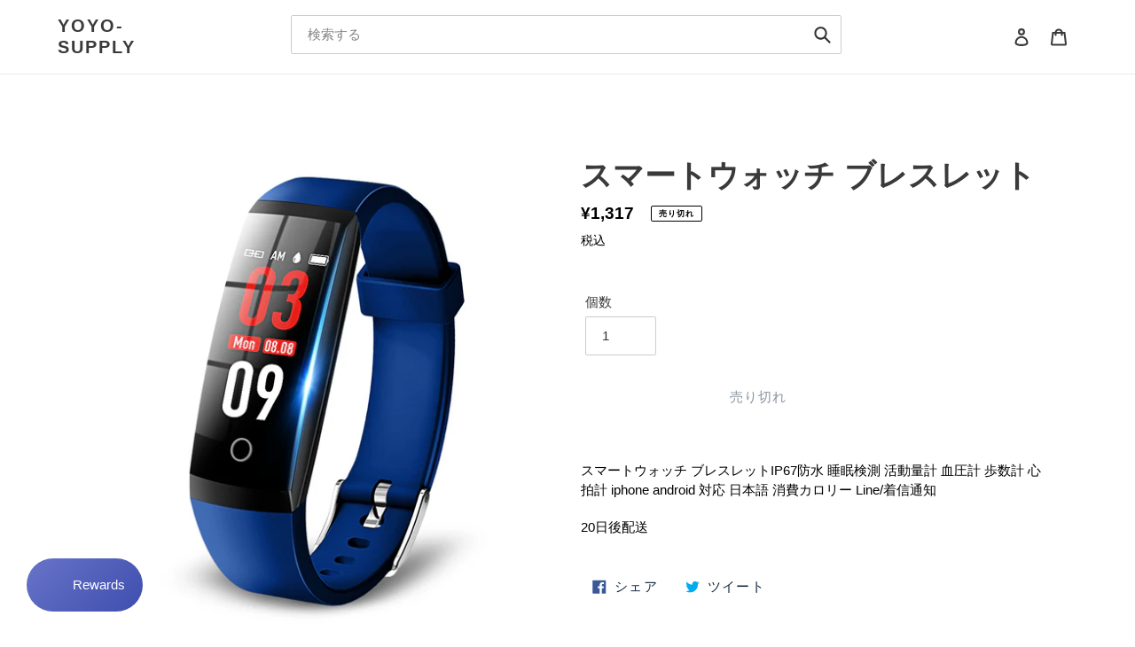

--- FILE ---
content_type: text/html; charset=utf-8
request_url: https://yoyo-supply.jp/products/w8s
body_size: 81014
content:
<!doctype html>
<html class="no-js" lang="ja">
<head>
  <meta charset="utf-8">
  <meta http-equiv="X-UA-Compatible" content="IE=edge,chrome=1">
  <meta name="viewport" content="width=device-width,initial-scale=1">
  <meta name="theme-color" content="#3a3a3a"><link rel="canonical" href="https://yoyo-supply.jp/products/w8s"><title>スマートウォッチ ブレスレット
&ndash; yoyo-supply</title><meta name="description" content="スマートウォッチ ブレスレットIP67防水 睡眠検測 活動量計 血圧計 歩数計 心拍計 iphone android 対応 日本語 消費カロリー Line/着信通知 20日後配送"><!-- /snippets/social-meta-tags.liquid -->




<meta property="og:site_name" content="yoyo-supply">
<meta property="og:url" content="https://yoyo-supply.jp/products/w8s">
<meta property="og:title" content="スマートウォッチ ブレスレット">
<meta property="og:type" content="product">
<meta property="og:description" content="スマートウォッチ ブレスレットIP67防水 睡眠検測 活動量計 血圧計 歩数計 心拍計 iphone android 対応 日本語 消費カロリー Line/着信通知 20日後配送">

  <meta property="og:price:amount" content="1,317">
  <meta property="og:price:currency" content="JPY">

<meta property="og:image" content="http://yoyo-supply.jp/cdn/shop/products/W8_57ed5b37-67aa-445d-9bf7-6eedc71d8f46_1200x1200.jpg?v=1636438486"><meta property="og:image" content="http://yoyo-supply.jp/cdn/shop/products/W8_7c429b27-e2f6-4bbe-80bb-b6737fbe4763_1200x1200.jpg?v=1636438485"><meta property="og:image" content="http://yoyo-supply.jp/cdn/shop/products/W8_95dfb5ec-ca25-427c-9f74-805086dbefaf_1200x1200.jpg?v=1636438486">
<meta property="og:image:secure_url" content="https://yoyo-supply.jp/cdn/shop/products/W8_57ed5b37-67aa-445d-9bf7-6eedc71d8f46_1200x1200.jpg?v=1636438486"><meta property="og:image:secure_url" content="https://yoyo-supply.jp/cdn/shop/products/W8_7c429b27-e2f6-4bbe-80bb-b6737fbe4763_1200x1200.jpg?v=1636438485"><meta property="og:image:secure_url" content="https://yoyo-supply.jp/cdn/shop/products/W8_95dfb5ec-ca25-427c-9f74-805086dbefaf_1200x1200.jpg?v=1636438486">


  <meta name="twitter:site" content="@shopify">

<meta name="twitter:card" content="summary_large_image">
<meta name="twitter:title" content="スマートウォッチ ブレスレット">
<meta name="twitter:description" content="スマートウォッチ ブレスレットIP67防水 睡眠検測 活動量計 血圧計 歩数計 心拍計 iphone android 対応 日本語 消費カロリー Line/着信通知 20日後配送">


  <link href="//yoyo-supply.jp/cdn/shop/t/8/assets/theme.scss.css?v=20851777053211204341759260712" rel="stylesheet" type="text/css" media="all" />

  <script>
    var theme = {
      breakpoints: {
        medium: 750,
        large: 990,
        widescreen: 1400
      },
      strings: {
        addToCart: "カートに追加する",
        soldOut: "売り切れ",
        unavailable: "お取り扱いできません",
        regularPrice: "通常価格",
        salePrice: "販売価格",
        sale: "セール",
        fromLowestPrice: "[price]から",
        vendor: "販売元",
        showMore: "表示を増やす",
        showLess: "表示を減らす",
        searchFor: "検索する",
        addressError: "住所を調べる際にエラーが発生しました",
        addressNoResults: "その住所は見つかりませんでした",
        addressQueryLimit: "Google APIの使用量の制限を超えました。\u003ca href=\"https:\/\/developers.google.com\/maps\/premium\/usage-limits\"\u003eプレミアムプラン\u003c\/a\u003eへのアップグレードをご検討ください。",
        authError: "あなたのGoogle Mapsのアカウント認証で問題が発生しました。",
        newWindow: "新しいウィンドウで開く",
        external: "外部のウェブサイトに移動します。",
        newWindowExternal: "外部のウェブサイトを新しいウィンドウで開く",
        removeLabel: "[product] を削除する",
        update: "アップデート",
        quantity: "数量",
        discountedTotal: "ディスカウント合計",
        regularTotal: "通常合計",
        priceColumn: "ディスカウントの詳細については価格列を参照してください。",
        quantityMinimumMessage: "数量は1以上でなければなりません",
        cartError: "お客様のカートをアップデートするときにエラーが発生しました。再度お試しください。",
        removedItemMessage: "カートから \u003cspan class=\"cart__removed-product-details\"\u003e([quantity]) 個の[link]\u003c\/span\u003eが消去されました。",
        unitPrice: "単価",
        unitPriceSeparator: "あたり",
        oneCartCount: "1個のアイテム",
        otherCartCount: "[count]個のアイテム",
        quantityLabel: "数量: [count]",
        products: "商品",
        loading: "読み込んでいます",
        number_of_results: "[result_number]\/[results_count]",
        number_of_results_found: "[results_count]件の結果が見つかりました",
        one_result_found: "1件の結果が見つかりました"
      },
      moneyFormat: "¥{{amount_no_decimals}}",
      moneyFormatWithCurrency: "¥{{amount_no_decimals}} JPY",
      settings: {
        predictiveSearchEnabled: true,
        predictiveSearchShowPrice: false,
        predictiveSearchShowVendor: false
      }
    }

    document.documentElement.className = document.documentElement.className.replace('no-js', 'js');
  </script><script src="//yoyo-supply.jp/cdn/shop/t/8/assets/lazysizes.js?v=94224023136283657951596704428" async="async"></script>
  <script src="//yoyo-supply.jp/cdn/shop/t/8/assets/vendor.js?v=73555340668197180491596704431" defer="defer"></script>
  <script src="//yoyo-supply.jp/cdn/shop/t/8/assets/theme.js?v=52817672534356955331612324006" defer="defer"></script>
  


  <script>window.performance && window.performance.mark && window.performance.mark('shopify.content_for_header.start');</script><meta id="shopify-digital-wallet" name="shopify-digital-wallet" content="/41003253909/digital_wallets/dialog">
<meta name="shopify-checkout-api-token" content="eb8434e9d11005f5d50e89fb9444e599">
<link rel="alternate" type="application/json+oembed" href="https://yoyo-supply.jp/products/w8s.oembed">
<script async="async" src="/checkouts/internal/preloads.js?locale=ja-JP"></script>
<link rel="preconnect" href="https://shop.app" crossorigin="anonymous">
<script async="async" src="https://shop.app/checkouts/internal/preloads.js?locale=ja-JP&shop_id=41003253909" crossorigin="anonymous"></script>
<script id="shopify-features" type="application/json">{"accessToken":"eb8434e9d11005f5d50e89fb9444e599","betas":["rich-media-storefront-analytics"],"domain":"yoyo-supply.jp","predictiveSearch":false,"shopId":41003253909,"locale":"ja"}</script>
<script>var Shopify = Shopify || {};
Shopify.shop = "yoyo-supply.myshopify.com";
Shopify.locale = "ja";
Shopify.currency = {"active":"JPY","rate":"1.0"};
Shopify.country = "JP";
Shopify.theme = {"name":"Debut","id":107594350741,"schema_name":"Debut","schema_version":"17.1.0","theme_store_id":796,"role":"main"};
Shopify.theme.handle = "null";
Shopify.theme.style = {"id":null,"handle":null};
Shopify.cdnHost = "yoyo-supply.jp/cdn";
Shopify.routes = Shopify.routes || {};
Shopify.routes.root = "/";</script>
<script type="module">!function(o){(o.Shopify=o.Shopify||{}).modules=!0}(window);</script>
<script>!function(o){function n(){var o=[];function n(){o.push(Array.prototype.slice.apply(arguments))}return n.q=o,n}var t=o.Shopify=o.Shopify||{};t.loadFeatures=n(),t.autoloadFeatures=n()}(window);</script>
<script>
  window.ShopifyPay = window.ShopifyPay || {};
  window.ShopifyPay.apiHost = "shop.app\/pay";
  window.ShopifyPay.redirectState = null;
</script>
<script id="shop-js-analytics" type="application/json">{"pageType":"product"}</script>
<script defer="defer" async type="module" src="//yoyo-supply.jp/cdn/shopifycloud/shop-js/modules/v2/client.init-shop-cart-sync_CSE-8ASR.ja.esm.js"></script>
<script defer="defer" async type="module" src="//yoyo-supply.jp/cdn/shopifycloud/shop-js/modules/v2/chunk.common_DDD8GOhs.esm.js"></script>
<script defer="defer" async type="module" src="//yoyo-supply.jp/cdn/shopifycloud/shop-js/modules/v2/chunk.modal_B6JNj9sU.esm.js"></script>
<script type="module">
  await import("//yoyo-supply.jp/cdn/shopifycloud/shop-js/modules/v2/client.init-shop-cart-sync_CSE-8ASR.ja.esm.js");
await import("//yoyo-supply.jp/cdn/shopifycloud/shop-js/modules/v2/chunk.common_DDD8GOhs.esm.js");
await import("//yoyo-supply.jp/cdn/shopifycloud/shop-js/modules/v2/chunk.modal_B6JNj9sU.esm.js");

  window.Shopify.SignInWithShop?.initShopCartSync?.({"fedCMEnabled":true,"windoidEnabled":true});

</script>
<script>
  window.Shopify = window.Shopify || {};
  if (!window.Shopify.featureAssets) window.Shopify.featureAssets = {};
  window.Shopify.featureAssets['shop-js'] = {"shop-cart-sync":["modules/v2/client.shop-cart-sync_BCoLmxl3.ja.esm.js","modules/v2/chunk.common_DDD8GOhs.esm.js","modules/v2/chunk.modal_B6JNj9sU.esm.js"],"init-fed-cm":["modules/v2/client.init-fed-cm_BUzkuSqB.ja.esm.js","modules/v2/chunk.common_DDD8GOhs.esm.js","modules/v2/chunk.modal_B6JNj9sU.esm.js"],"init-shop-email-lookup-coordinator":["modules/v2/client.init-shop-email-lookup-coordinator_BW32axq4.ja.esm.js","modules/v2/chunk.common_DDD8GOhs.esm.js","modules/v2/chunk.modal_B6JNj9sU.esm.js"],"init-windoid":["modules/v2/client.init-windoid_BvNGLRkF.ja.esm.js","modules/v2/chunk.common_DDD8GOhs.esm.js","modules/v2/chunk.modal_B6JNj9sU.esm.js"],"shop-button":["modules/v2/client.shop-button_CH0XKSrs.ja.esm.js","modules/v2/chunk.common_DDD8GOhs.esm.js","modules/v2/chunk.modal_B6JNj9sU.esm.js"],"shop-cash-offers":["modules/v2/client.shop-cash-offers_DjoQtMHe.ja.esm.js","modules/v2/chunk.common_DDD8GOhs.esm.js","modules/v2/chunk.modal_B6JNj9sU.esm.js"],"shop-toast-manager":["modules/v2/client.shop-toast-manager_B8NLGr5M.ja.esm.js","modules/v2/chunk.common_DDD8GOhs.esm.js","modules/v2/chunk.modal_B6JNj9sU.esm.js"],"init-shop-cart-sync":["modules/v2/client.init-shop-cart-sync_CSE-8ASR.ja.esm.js","modules/v2/chunk.common_DDD8GOhs.esm.js","modules/v2/chunk.modal_B6JNj9sU.esm.js"],"init-customer-accounts-sign-up":["modules/v2/client.init-customer-accounts-sign-up_C-LwrDE-.ja.esm.js","modules/v2/client.shop-login-button_D0X6bVTm.ja.esm.js","modules/v2/chunk.common_DDD8GOhs.esm.js","modules/v2/chunk.modal_B6JNj9sU.esm.js"],"pay-button":["modules/v2/client.pay-button_imCDqct4.ja.esm.js","modules/v2/chunk.common_DDD8GOhs.esm.js","modules/v2/chunk.modal_B6JNj9sU.esm.js"],"init-customer-accounts":["modules/v2/client.init-customer-accounts_CxIJyI-K.ja.esm.js","modules/v2/client.shop-login-button_D0X6bVTm.ja.esm.js","modules/v2/chunk.common_DDD8GOhs.esm.js","modules/v2/chunk.modal_B6JNj9sU.esm.js"],"avatar":["modules/v2/client.avatar_BTnouDA3.ja.esm.js"],"init-shop-for-new-customer-accounts":["modules/v2/client.init-shop-for-new-customer-accounts_DRBL7B82.ja.esm.js","modules/v2/client.shop-login-button_D0X6bVTm.ja.esm.js","modules/v2/chunk.common_DDD8GOhs.esm.js","modules/v2/chunk.modal_B6JNj9sU.esm.js"],"shop-follow-button":["modules/v2/client.shop-follow-button_D610YzXR.ja.esm.js","modules/v2/chunk.common_DDD8GOhs.esm.js","modules/v2/chunk.modal_B6JNj9sU.esm.js"],"checkout-modal":["modules/v2/client.checkout-modal_NhzDspE5.ja.esm.js","modules/v2/chunk.common_DDD8GOhs.esm.js","modules/v2/chunk.modal_B6JNj9sU.esm.js"],"shop-login-button":["modules/v2/client.shop-login-button_D0X6bVTm.ja.esm.js","modules/v2/chunk.common_DDD8GOhs.esm.js","modules/v2/chunk.modal_B6JNj9sU.esm.js"],"lead-capture":["modules/v2/client.lead-capture_pLpCOlEn.ja.esm.js","modules/v2/chunk.common_DDD8GOhs.esm.js","modules/v2/chunk.modal_B6JNj9sU.esm.js"],"shop-login":["modules/v2/client.shop-login_DiHM-Diw.ja.esm.js","modules/v2/chunk.common_DDD8GOhs.esm.js","modules/v2/chunk.modal_B6JNj9sU.esm.js"],"payment-terms":["modules/v2/client.payment-terms_BdLTgEH_.ja.esm.js","modules/v2/chunk.common_DDD8GOhs.esm.js","modules/v2/chunk.modal_B6JNj9sU.esm.js"]};
</script>
<script>(function() {
  var isLoaded = false;
  function asyncLoad() {
    if (isLoaded) return;
    isLoaded = true;
    var urls = ["https:\/\/chimpstatic.com\/mcjs-connected\/js\/users\/d6f18c915e7023da6b3580c0c\/ffa9648e38a7a0fc2a98efbfa.js?shop=yoyo-supply.myshopify.com","https:\/\/cdn.kilatechapps.com\/media\/countdown\/41003253909.min.js?shop=yoyo-supply.myshopify.com","https:\/\/apps.synctrack.io\/cta-buttons\/\/cta-group-button.js?v=1652243391\u0026shop=yoyo-supply.myshopify.com","https:\/\/cdn.shopify.com\/s\/files\/1\/0410\/0325\/3909\/t\/8\/assets\/globo.formbuilder.init.js?v=1596790633\u0026shop=yoyo-supply.myshopify.com","https:\/\/cdn1.stamped.io\/files\/widget.min.js?shop=yoyo-supply.myshopify.com","https:\/\/js.smile.io\/v1\/smile-shopify.js?shop=yoyo-supply.myshopify.com","https:\/\/my.fpcdn.me\/embed\/shopify\/yoyo-supply.myshopify.com\/embed.js?v=490693\u0026shop=yoyo-supply.myshopify.com"];
    for (var i = 0; i < urls.length; i++) {
      var s = document.createElement('script');
      s.type = 'text/javascript';
      s.async = true;
      s.src = urls[i];
      var x = document.getElementsByTagName('script')[0];
      x.parentNode.insertBefore(s, x);
    }
  };
  if(window.attachEvent) {
    window.attachEvent('onload', asyncLoad);
  } else {
    window.addEventListener('load', asyncLoad, false);
  }
})();</script>
<script id="__st">var __st={"a":41003253909,"offset":32400,"reqid":"7b1d9936-fae0-4193-b8d0-ea2f9dbdb670-1769883638","pageurl":"yoyo-supply.jp\/products\/w8s","u":"b6692069cff3","p":"product","rtyp":"product","rid":7214330806421};</script>
<script>window.ShopifyPaypalV4VisibilityTracking = true;</script>
<script id="captcha-bootstrap">!function(){'use strict';const t='contact',e='account',n='new_comment',o=[[t,t],['blogs',n],['comments',n],[t,'customer']],c=[[e,'customer_login'],[e,'guest_login'],[e,'recover_customer_password'],[e,'create_customer']],r=t=>t.map((([t,e])=>`form[action*='/${t}']:not([data-nocaptcha='true']) input[name='form_type'][value='${e}']`)).join(','),a=t=>()=>t?[...document.querySelectorAll(t)].map((t=>t.form)):[];function s(){const t=[...o],e=r(t);return a(e)}const i='password',u='form_key',d=['recaptcha-v3-token','g-recaptcha-response','h-captcha-response',i],f=()=>{try{return window.sessionStorage}catch{return}},m='__shopify_v',_=t=>t.elements[u];function p(t,e,n=!1){try{const o=window.sessionStorage,c=JSON.parse(o.getItem(e)),{data:r}=function(t){const{data:e,action:n}=t;return t[m]||n?{data:e,action:n}:{data:t,action:n}}(c);for(const[e,n]of Object.entries(r))t.elements[e]&&(t.elements[e].value=n);n&&o.removeItem(e)}catch(o){console.error('form repopulation failed',{error:o})}}const l='form_type',E='cptcha';function T(t){t.dataset[E]=!0}const w=window,h=w.document,L='Shopify',v='ce_forms',y='captcha';let A=!1;((t,e)=>{const n=(g='f06e6c50-85a8-45c8-87d0-21a2b65856fe',I='https://cdn.shopify.com/shopifycloud/storefront-forms-hcaptcha/ce_storefront_forms_captcha_hcaptcha.v1.5.2.iife.js',D={infoText:'hCaptchaによる保護',privacyText:'プライバシー',termsText:'利用規約'},(t,e,n)=>{const o=w[L][v],c=o.bindForm;if(c)return c(t,g,e,D).then(n);var r;o.q.push([[t,g,e,D],n]),r=I,A||(h.body.append(Object.assign(h.createElement('script'),{id:'captcha-provider',async:!0,src:r})),A=!0)});var g,I,D;w[L]=w[L]||{},w[L][v]=w[L][v]||{},w[L][v].q=[],w[L][y]=w[L][y]||{},w[L][y].protect=function(t,e){n(t,void 0,e),T(t)},Object.freeze(w[L][y]),function(t,e,n,w,h,L){const[v,y,A,g]=function(t,e,n){const i=e?o:[],u=t?c:[],d=[...i,...u],f=r(d),m=r(i),_=r(d.filter((([t,e])=>n.includes(e))));return[a(f),a(m),a(_),s()]}(w,h,L),I=t=>{const e=t.target;return e instanceof HTMLFormElement?e:e&&e.form},D=t=>v().includes(t);t.addEventListener('submit',(t=>{const e=I(t);if(!e)return;const n=D(e)&&!e.dataset.hcaptchaBound&&!e.dataset.recaptchaBound,o=_(e),c=g().includes(e)&&(!o||!o.value);(n||c)&&t.preventDefault(),c&&!n&&(function(t){try{if(!f())return;!function(t){const e=f();if(!e)return;const n=_(t);if(!n)return;const o=n.value;o&&e.removeItem(o)}(t);const e=Array.from(Array(32),(()=>Math.random().toString(36)[2])).join('');!function(t,e){_(t)||t.append(Object.assign(document.createElement('input'),{type:'hidden',name:u})),t.elements[u].value=e}(t,e),function(t,e){const n=f();if(!n)return;const o=[...t.querySelectorAll(`input[type='${i}']`)].map((({name:t})=>t)),c=[...d,...o],r={};for(const[a,s]of new FormData(t).entries())c.includes(a)||(r[a]=s);n.setItem(e,JSON.stringify({[m]:1,action:t.action,data:r}))}(t,e)}catch(e){console.error('failed to persist form',e)}}(e),e.submit())}));const S=(t,e)=>{t&&!t.dataset[E]&&(n(t,e.some((e=>e===t))),T(t))};for(const o of['focusin','change'])t.addEventListener(o,(t=>{const e=I(t);D(e)&&S(e,y())}));const B=e.get('form_key'),M=e.get(l),P=B&&M;t.addEventListener('DOMContentLoaded',(()=>{const t=y();if(P)for(const e of t)e.elements[l].value===M&&p(e,B);[...new Set([...A(),...v().filter((t=>'true'===t.dataset.shopifyCaptcha))])].forEach((e=>S(e,t)))}))}(h,new URLSearchParams(w.location.search),n,t,e,['guest_login'])})(!0,!0)}();</script>
<script integrity="sha256-4kQ18oKyAcykRKYeNunJcIwy7WH5gtpwJnB7kiuLZ1E=" data-source-attribution="shopify.loadfeatures" defer="defer" src="//yoyo-supply.jp/cdn/shopifycloud/storefront/assets/storefront/load_feature-a0a9edcb.js" crossorigin="anonymous"></script>
<script crossorigin="anonymous" defer="defer" src="//yoyo-supply.jp/cdn/shopifycloud/storefront/assets/shopify_pay/storefront-65b4c6d7.js?v=20250812"></script>
<script data-source-attribution="shopify.dynamic_checkout.dynamic.init">var Shopify=Shopify||{};Shopify.PaymentButton=Shopify.PaymentButton||{isStorefrontPortableWallets:!0,init:function(){window.Shopify.PaymentButton.init=function(){};var t=document.createElement("script");t.src="https://yoyo-supply.jp/cdn/shopifycloud/portable-wallets/latest/portable-wallets.ja.js",t.type="module",document.head.appendChild(t)}};
</script>
<script data-source-attribution="shopify.dynamic_checkout.buyer_consent">
  function portableWalletsHideBuyerConsent(e){var t=document.getElementById("shopify-buyer-consent"),n=document.getElementById("shopify-subscription-policy-button");t&&n&&(t.classList.add("hidden"),t.setAttribute("aria-hidden","true"),n.removeEventListener("click",e))}function portableWalletsShowBuyerConsent(e){var t=document.getElementById("shopify-buyer-consent"),n=document.getElementById("shopify-subscription-policy-button");t&&n&&(t.classList.remove("hidden"),t.removeAttribute("aria-hidden"),n.addEventListener("click",e))}window.Shopify?.PaymentButton&&(window.Shopify.PaymentButton.hideBuyerConsent=portableWalletsHideBuyerConsent,window.Shopify.PaymentButton.showBuyerConsent=portableWalletsShowBuyerConsent);
</script>
<script>
  function portableWalletsCleanup(e){e&&e.src&&console.error("Failed to load portable wallets script "+e.src);var t=document.querySelectorAll("shopify-accelerated-checkout .shopify-payment-button__skeleton, shopify-accelerated-checkout-cart .wallet-cart-button__skeleton"),e=document.getElementById("shopify-buyer-consent");for(let e=0;e<t.length;e++)t[e].remove();e&&e.remove()}function portableWalletsNotLoadedAsModule(e){e instanceof ErrorEvent&&"string"==typeof e.message&&e.message.includes("import.meta")&&"string"==typeof e.filename&&e.filename.includes("portable-wallets")&&(window.removeEventListener("error",portableWalletsNotLoadedAsModule),window.Shopify.PaymentButton.failedToLoad=e,"loading"===document.readyState?document.addEventListener("DOMContentLoaded",window.Shopify.PaymentButton.init):window.Shopify.PaymentButton.init())}window.addEventListener("error",portableWalletsNotLoadedAsModule);
</script>

<script type="module" src="https://yoyo-supply.jp/cdn/shopifycloud/portable-wallets/latest/portable-wallets.ja.js" onError="portableWalletsCleanup(this)" crossorigin="anonymous"></script>
<script nomodule>
  document.addEventListener("DOMContentLoaded", portableWalletsCleanup);
</script>

<link id="shopify-accelerated-checkout-styles" rel="stylesheet" media="screen" href="https://yoyo-supply.jp/cdn/shopifycloud/portable-wallets/latest/accelerated-checkout-backwards-compat.css" crossorigin="anonymous">
<style id="shopify-accelerated-checkout-cart">
        #shopify-buyer-consent {
  margin-top: 1em;
  display: inline-block;
  width: 100%;
}

#shopify-buyer-consent.hidden {
  display: none;
}

#shopify-subscription-policy-button {
  background: none;
  border: none;
  padding: 0;
  text-decoration: underline;
  font-size: inherit;
  cursor: pointer;
}

#shopify-subscription-policy-button::before {
  box-shadow: none;
}

      </style>

<script>window.performance && window.performance.mark && window.performance.mark('shopify.content_for_header.end');</script><link href="//yoyo-supply.jp/cdn/shop/t/8/assets/globo.menu.css?v=169696454014493666231608885267" rel="stylesheet" type="text/css" media="all" />
<script type="text/javascript">window.GloboMenuMoneyFormat = "¥{{amount_no_decimals}}";
  window.shopCurrency = "JPY";
  window.GloboMenuCustomer = false;
  window.assetsUrl = '//yoyo-supply.jp/cdn/shop/t/8/assets/';
  window.filesUrl = '//yoyo-supply.jp/cdn/shop/files/';
  window.GloboMenuSignature = '7121709e8e2730ae7b3386f843f81733';
  window.GloboMenuTimestamp = 1609121145;
  window.GloboMenuLinklists = {"main-menu": [{'url' :"\/", 'title': "ホーム"},{'url' :"\/collections", 'title': "商品一覧"},{'url' :"\/pages\/free", 'title': "無料体験"},{'url' :"\/pages\/cash-back-apply", 'title': "キャッシュバック申請"},{'url' :"\/pages\/question", 'title': "よくあるご質問"}],"footer": [{'url' :"\/pages\/%E5%BD%93%E3%82%B5%E3%82%A4%E3%83%88%E5%88%A9%E7%94%A8%E8%A6%8F%E7%B4%84", 'title': "ご利用規約"},{'url' :"\/pages\/privacy-policy", 'title': "プライバシーポリシー"}],"link-list": [{'url' :"\/search", 'title': "検索する"},{'url' :"\/pages\/question", 'title': "よくあるご質問"}],"lomaya": [{'url' :"\/pages\/%E3%81%8A%E6%94%AF%E6%89%95%E3%81%84%E6%96%B9%E6%B3%95", 'title': "お支払について"},{'url' :"\/pages\/%E9%85%8D%E9%80%81ni", 'title': "配送について"},{'url' :"\/pages\/%E8%BF%94%E5%93%81-%E4%BA%A4%E6%8F%9B", 'title': "キャンセル*返品（返金　交換）について"},{'url' :"\/pages\/question", 'title': "よくあるご質問"}],"lomaya-1": [{'url' :"\/pages\/%E4%BC%9A%E7%A4%BE%E6%83%85%E5%A0%B1", 'title': "当社について"},{'url' :"\/pages\/%E5%BD%93%E3%82%B5%E3%82%A4%E3%83%88%E5%88%A9%E7%94%A8%E8%A6%8F%E7%B4%84", 'title': "当サイトのご利用規約"},{'url' :"\/pages\/privacy-policy", 'title': "プライバシーポリシー"},{'url' :"\/pages\/tokuteisyou", 'title': "特定商取引法に関する表示について"}],"customer-account-main-menu": [{'url' :"\/", 'title': "ショップ"},{'url' :"https:\/\/shopify.com\/41003253909\/account\/orders?locale=ja\u0026region_country=JP", 'title': "Orders"}]};
</script>
<script src="//yoyo-supply.jp/cdn/shop/t/8/assets/globo.menu.data.js?v=140782456638621478411609121148"></script>
<script src="//yoyo-supply.jp/cdn/shop/t/8/assets/globo.menu.render.js?v=96776017102220141251608881258"></script>
<script src="//yoyo-supply.jp/cdn/shop/t/8/assets/globo.menu.app.js?v=101138337884628586561608879050"></script>
<script type="text/javascript">var globoMenu = new GloboMenu(window.GloboMenuConfig, window.GloboMenuRenderFunction);</script>


    
    

  <!-- QIKIFY NAVIGATOR START --> <script id="qikify-navigator"> 'use strict'; var shopifyCurrencyFormat = "¥{{amount_no_decimals}}"; var shopifyLinkLists = [{ id: "main-menu", title: "置顶菜单", items: ["/","/collections","/pages/free","/pages/cash-back-apply","/pages/question",], },{ id: "footer", title: "当サイトについて", items: ["/pages/%E5%BD%93%E3%82%B5%E3%82%A4%E3%83%88%E5%88%A9%E7%94%A8%E8%A6%8F%E7%B4%84","/pages/privacy-policy",], },{ id: "link-list", title: "ご利用ガイド&ヘルプ", items: ["/search","/pages/question",], },{ id: "lomaya", title: "LOMAYA底部-利用与帮助", items: ["/pages/%E3%81%8A%E6%94%AF%E6%89%95%E3%81%84%E6%96%B9%E6%B3%95","/pages/%E9%85%8D%E9%80%81ni","/pages/%E8%BF%94%E5%93%81-%E4%BA%A4%E6%8F%9B","/pages/question",], },{ id: "lomaya-1", title: "LOMAYA底部-关于本站", items: ["/pages/%E4%BC%9A%E7%A4%BE%E6%83%85%E5%A0%B1","/pages/%E5%BD%93%E3%82%B5%E3%82%A4%E3%83%88%E5%88%A9%E7%94%A8%E8%A6%8F%E7%B4%84","/pages/privacy-policy","/pages/tokuteisyou",], },{ id: "362276421781-child-cbf315fc5dc896985c037ff0e52842e0-legacy", title: "商品一覧", items: ["/collections",], },{ id: "401609883797-child-f886b65379bbad28c7cb1f2fec49873b-legacy", title: "生活家電", items: ["/collections/%E3%82%B9%E3%83%9E%E3%83%BC%E3%83%88%E3%82%A6%E3%82%A9%E3%83%83%E3%83%81",], },{ id: "customer-account-main-menu", title: "お客様アカウントのメインメニュー", items: ["/","https://shopify.com/41003253909/account/orders?locale=ja&region_country=JP",], },]; window.shopifyLinkLists = shopifyLinkLists; window.shopifyCurrencyFormat = shopifyCurrencyFormat; </script> <!-- QIKIFY NAVIGATOR END -->
  <script id="qikify-smartmenu-status" type="application/json">0</script><script id="qikify-smartmenu-data" type="application/json">{"menu_selector":"navigator","theme_selector":"all","transition":"fade","trigger":"hover","show_indicator":true,"show_mobile_indicator":true,"menu_height":"50","alignment":"center","root_padding":"10","submenu_fullwidth":true,"megamenu":[{"id":"tmenu-menu-509441","setting":{"item_layout":"text","submenu_type":"flyout","submenu_mega_position":"fullwidth","title":"\u30db\u30fc\u30e0"},"menus":[]},{"id":"tmenu-menu-145763","setting":{"item_layout":"text","submenu_type":"mega","submenu_mega_position":"fullwidth","title":"\u751f\u6d3b\u5bb6\u96fb","submenu_masonry":false,"submenu_minheight":"","url":{"type":{"id":"collection","icon":["fas","columns"],"name":"Collection"}},"disable_link":true},"menus":[{"id":"tmenu-menu-947418","setting":{"item_layout":"image","title":"\u52a0\u6e7f\u5668 ","item_content_alignment":"center","product":null,"product_image_position":"top"},"menus":[]},{"id":"tmenu-menu-288719","setting":{"item_layout":"product","title":"Product item","item_content_alignment":"center","product":{"id":3937836171331,"handle":"fold-over","title":"Fold Over Backpack","image":{"src":"https:\/\/cdn.shopify.com\/s\/files\/1\/0074\/1172\/8451\/products\/d8ccd7ff_66f9.jpg?v=1563962893"},"price":"88.00"}},"menus":[]},{"id":"tmenu-menu-536108","setting":{"item_layout":"product","title":"Product item","item_content_alignment":"center","product":{"id":3937835778115,"handle":"leather-bifold-tab-wallet","title":"Leather Bifold Tab Wallet","image":{"src":"https:\/\/cdn.shopify.com\/s\/files\/1\/0074\/1172\/8451\/products\/c064818d_2726.jpg?v=1563962884"},"price":"168.00"}},"menus":[]},{"id":"tmenu-menu-887719","setting":{"item_layout":"product","title":"Product item","item_content_alignment":"center","product":{"id":3937837023299,"handle":"oversized-bag","title":"Oversized Bag","image":{"src":"https:\/\/cdn.shopify.com\/s\/files\/1\/0074\/1172\/8451\/products\/219190d6_0ad2.jpg?v=1563962920"},"price":"298.00"}},"menus":[]},{"id":"tmenu-menu-670404","setting":{"item_layout":"product","title":"Product item","item_content_alignment":"center","product":{"id":3937836269635,"handle":"man-print","title":"MAN Print Backpack","image":{"src":"https:\/\/cdn.shopify.com\/s\/files\/1\/0074\/1172\/8451\/products\/7d48ff2c_9a8a.jpg?v=1563962897"},"price":"98.00"}},"menus":[]}],"hide_submenu":false},{"id":"tmenu-menu-856928","setting":{"item_layout":"text","submenu_type":"mega","submenu_mega_position":"fullwidth","title":"\u30b9\u30de\u30db\u30b0\u30c3\u30ba","submenu_mega_width":"1300"},"menus":[{"id":"tmenu-menu-832645","setting":{"item_layout":"collection","title":"Menu item","collection":{"id":93760159811,"handle":"sexy-collection","title":"Spring Collection","image":{"created_at":"2018-11-19T21:50:14-12:00","alt":null,"width":600,"height":600,"src":"https:\/\/cdn.shopify.com\/s\/files\/1\/0074\/1172\/8451\/collections\/5665.jpg?v=1564139965"}},"collection_image_position":"above","column_width":"3","item_content_alignment":"center"},"menus":[]},{"id":"tmenu-menu-706770","setting":{"item_layout":"collection","title":" Menu item","collection":{"id":93760028739,"handle":"for-girls","title":"Summer Collection","image":{"created_at":"2018-11-19T21:48:49-12:00","alt":null,"width":269,"height":269,"src":"https:\/\/cdn.shopify.com\/s\/files\/1\/0074\/1172\/8451\/collections\/joao-silas-757269-unsplash.jpg?v=1564140008"}},"collection_image_position":"above","column_width":"3","item_content_alignment":"center"},"menus":[]},{"id":"tmenu-menu-526743","setting":{"item_layout":"collection","title":"  Menu item","collection":{"id":137488629827,"handle":"autumn-collection","title":"Autumn Collection","image":{"created_at":"2019-07-25T23:54:50-12:00","alt":null,"width":381,"height":381,"src":"https:\/\/cdn.shopify.com\/s\/files\/1\/0074\/1172\/8451\/collections\/bellroy-brand-homepag.jpg?v=1564142090"}},"collection_image_position":"above","column_width":"3","item_content_alignment":"center"},"menus":[]},{"id":"tmenu-menu-551491","setting":{"item_layout":"collection","title":"   Menu item","collection":{"id":97276919875,"handle":"winter-collection","title":"Winter Collection","image":{"created_at":"2019-01-10T00:08:57-12:00","alt":null,"width":360,"height":360,"src":"https:\/\/cdn.shopify.com\/s\/files\/1\/0074\/1172\/8451\/collections\/post1_1024x1024_a362ef12-8223-4488-b94c-f750cf5d2c01.jpg?v=1564139992"}},"collection_image_position":"above","column_width":"3","item_content_alignment":"center"},"menus":[]},{"id":"tmenu-menu-140205","setting":{"item_layout":"collection","title":"    Menu item","collection":{"id":137488826435,"handle":"fashion-collection","title":"Fashion Collection","image":{"created_at":"2019-07-26T00:01:46-12:00","alt":null,"width":549,"height":549,"src":"https:\/\/cdn.shopify.com\/s\/files\/1\/0074\/1172\/8451\/collections\/WALLET_GUIDE_1.jpg_440x440_-_Google_Chrome_2019-07-26_18.44.00.jpg?v=1564142506"}},"collection_image_position":"above","column_width":"3","item_content_alignment":"center"},"menus":[]},{"id":"tmenu-menu-813730","setting":{"item_layout":"collection","title":"     Menu item","collection":{"id":137488859203,"handle":"student-collection","title":"Student Collection","image":{"created_at":"2019-07-26T00:02:29-12:00","alt":null,"width":549,"height":549,"src":"https:\/\/cdn.shopify.com\/s\/files\/1\/0074\/1172\/8451\/collections\/WALLET_GUIDE_3.jpg_440x440_-_Google_Chrome_2019-07-26_18.46.19.jpg?v=1564142549"}},"collection_image_position":"above","column_width":"3","item_content_alignment":"center"},"menus":[]},{"id":"tmenu-menu-129224","setting":{"item_layout":"collection","title":"      Menu item","collection":{"id":137488891971,"handle":"wallet-collection","title":"Wallet Collection","image":{"created_at":"2019-07-26T00:02:48-12:00","alt":null,"width":547,"height":547,"src":"https:\/\/cdn.shopify.com\/s\/files\/1\/0074\/1172\/8451\/collections\/WALLET_GUIDE_2.jpg_440x440_-_Google_Chrome_2019-07-26_18.45.23.jpg?v=1564142569"}},"collection_image_position":"above","column_width":"3","item_content_alignment":"center"},"menus":[]},{"id":"tmenu-menu-740637","setting":{"item_layout":"collection","title":"      Menu item","collection":{"id":137488760899,"handle":"luxury-collection","title":"Luxury Collection","image":{"created_at":"2019-07-25T23:59:45-12:00","alt":null,"width":511,"height":511,"src":"https:\/\/cdn.shopify.com\/s\/files\/1\/0074\/1172\/8451\/collections\/HANDBAG_GUIDE_1.jpg_410x410_-_Google_Chrome_2019-07-26_18.37.02.jpg?v=1564142385"}},"collection_image_position":"above","column_width":"3","item_content_alignment":"center"},"menus":[]}],"hide_submenu":true}],"navigator":{"id":"main-menu","title":"\u7f6e\u9876\u83dc\u5355","items":["\/","\/collections","\/pages\/free","\/pages\/cash-back-apply","\/pages\/question"]},"mobile_navigator":{"id":"main-menu","title":"\u7f6e\u9876\u83dc\u5355","items":["\/","\/collections","\/pages\/free","\/pages\/cash-back-apply","\/pages\/question"]}}</script>
  <script type="text/javascript" src="https://sdk.qikify.com/tmenu/app-v5.js?token=iUUpc8Jd3zgOvyoFBEuztsk0UfEW4jWJ&shop=yoyo-supply.myshopify.com" defer="defer"></script>

    
    

<link rel="preload" id="opinew-font-awesome" href="https://cdn.opinew.com/styles/opw-icons/style.css" as="style" onload="this.onload=null;this.rel='stylesheet'">
<noscript><link rel="stylesheet" href="https://cdn.opinew.com/styles/opw-icons/style.css"></noscript>
<style id='opinew_product_plugin_css'>
    .stars-color {
        color:#FFC617;
    }
    .opinew-stars-plugin-link {
        cursor: pointer;
    }
    
    .opw-widget-wrapper-default {
        max-width: 1200px;
        margin: 0 auto;
    }
    
            #opinew-stars-plugin-product {
                text-align:left;
            }
            
            .opinew-stars-plugin-product-list {
                text-align:left;
            }
            
            .no-reviews-hide-widget{
                display: none;
               } .opinew-star-plugin-inside i.opw-noci:empty{display:inherit!important}#opinew_all_reviews_plugin_app:empty,#opinew_badge_plugin_app:empty,#opinew_carousel_plugin_app:empty,#opinew_product_floating_widget:empty,#opinew_product_plugin_app:empty,#opinew_review_request_app:empty,.opinew-all-reviews-plugin-dynamic:empty,.opinew-badge-plugin-dynamic:empty,.opinew-carousel-plugin-dynamic:empty,.opinew-product-plugin-dynamic:empty,.opinew-review-request-dynamic:empty,.opw-dynamic-stars-collection:empty,.opw-dynamic-stars:empty{display:block!important} </style>
<div id='opinew_config_container' style='display:none;' data-opw-lang='{&quot;en&quot;: {&quot;general&quot;: {&quot;internationalReviews&quot;: &quot;International Reviews&quot;, &quot;translateTo&quot;: &quot;Translate review&quot;, &quot;translateAllReviews&quot;: &quot;Translate all reviews&quot;, &quot;reviews&quot;: &quot;Reviews&quot;, &quot;thankYou&quot;: &quot;Thank you&quot;, &quot;exit&quot;: &quot;Exit&quot;, &quot;finish&quot;: &quot;Finish&quot;, &quot;reviewSent&quot;: &quot;Review sent&quot;}, &quot;navbar&quot;: {&quot;buttonQuestion&quot;: &quot;Ask Question&quot;, &quot;buttonReview&quot;: &quot;Write Review&quot;, &quot;search&quot;: &quot;Search...&quot;}, &quot;generalForm&quot;: {&quot;email&quot;: &quot;Email&quot;, &quot;emailPrivacy&quot;: &quot;We use your email to check if we can verify your purchase. This will never be shared or displayed on site.&quot;, &quot;emailPlaceholder&quot;: &quot;ex. joe@example.com&quot;, &quot;postButton&quot;: &quot;Post&quot;}, &quot;reviewForm&quot;: {&quot;name&quot;: &quot;Name&quot;, &quot;namePlaceholder&quot;: &quot;Your name...&quot;, &quot;yourReview&quot;: &quot;Your review&quot;, &quot;yourReviewPlaceholder&quot;: &quot;Your review...&quot;, &quot;addPhotoButton&quot;: &quot;Upload a Photo&quot;, &quot;addVideoButton&quot;: &quot;Add a Video&quot;, &quot;uploadVideo&quot;: &quot;Upload a Video&quot;, &quot;changePhotoButton&quot;: &quot;Change the Photo&quot;, &quot;thankForReview&quot;: &quot;Thanks! Now check your email and click the confirmation link to make your review appear.&quot;, &quot;shopOwnerApprove&quot;: &quot;Thanks! Your review was sent to the shop owner for approval&quot;, &quot;photos&quot;: &quot;Photos&quot;, &quot;video&quot;: &quot;Video&quot;, &quot;useYoutube&quot;: &quot;Or use a YouTube video&quot;, &quot;youtubeLink&quot;: &quot;YouTube link&quot;, &quot;confirm&quot;: &quot;Confirm&quot;, &quot;close&quot;: &quot;Close&quot;, &quot;youtubePlaceholder&quot;: &quot;www.youtube.com/watch&quot;, &quot;success&quot;: &quot;Success&quot;, &quot;videoSuccess&quot;: &quot;Video was uploaded and will be available for viewing shortly at&quot;, &quot;delete&quot;: &quot;Delete&quot;, &quot;deleteReview&quot;: &quot;Delete&quot;, &quot;edit&quot;: &quot;Edit Review&quot;, &quot;uploadMedia&quot;: &quot;Upload a photo or a video&quot;, &quot;useYt&quot;: &quot;Or use a Youtube video link&quot;, &quot;invalidYt&quot;: &quot;Invalid YouTube link&quot;, &quot;starRequired&quot;: &quot;Star rating is required&quot;, &quot;giveRating&quot;: &quot;Give a rating out of 5&quot;, &quot;nameRequired&quot;: &quot;A name is required&quot;, &quot;emailRequired&quot;: &quot;An email is required&quot;, &quot;writeReview&quot;: &quot;Write your review&quot;, &quot;addReview&quot;: &quot;Add a review&quot;, &quot;submit&quot;: &quot;Submit&quot;, &quot;onlyOneVid&quot;: &quot;You can only upload one video.&quot;, &quot;uploaded&quot;: &quot;You have uploaded ${count}/${limit} photos.&quot;, &quot;photoLimit&quot;: &quot;You reached the limit of photos you can upload.&quot;, &quot;itemsLeft&quot;: &quot;Items left to review.&quot;, &quot;thankYou&quot;: &quot;Thank you for leaving a review.&quot;, &quot;leaveReview&quot;: &quot;Leave a Review&quot;, &quot;multiple&quot;: &quot;You have multiple products to review.&quot;, &quot;makeEdits&quot;: &quot;Make edits to reviews you left.&quot;}, &quot;questionForm&quot;: {&quot;thankForQuestion&quot;: &quot;Thank you! The Shop has received your question.&quot;, &quot;yourQuestion&quot;: &quot;What is your question?&quot;, &quot;yourQuestionPlaceholder&quot;: &quot;Your question...&quot;, &quot;productVariant&quot;: &quot;Select product variant&quot;, &quot;productVariantPlaceholder&quot;: &quot;Please select one&quot;}, &quot;summaryCard&quot;: {&quot;from&quot;: &quot;from&quot;, &quot;reviews&quot;: &quot;reviews&quot;, &quot;ratings&quot;: &quot;ratings&quot;, &quot;star&quot;: &quot;star&quot;, &quot;allReviews&quot;: &quot;All Reviews&quot;, &quot;customerImages&quot;: &quot;Customer Images&quot;, &quot;customerImagesAndVideos&quot;: &quot;Customer Videos and Images&quot;, &quot;customerVideos&quot;: &quot;Customer Videos&quot;, &quot;filterBy&quot;: &quot;Filter / Sort by&quot;, &quot;showOnly&quot;: &quot;show only _{star} star reviews&quot;, &quot;recent&quot;: &quot;recent&quot;, &quot;photosAndVideos&quot;: &quot;photos &amp; videos&quot;, &quot;verifiedPurchase&quot;: &quot;verified purchase&quot;, &quot;highestRated&quot;: &quot;highest rated&quot;, &quot;lowestRated&quot;: &quot;lowest rated&quot;, &quot;default&quot;: &quot;default&quot;}, &quot;reviewsSection&quot;: {&quot;firstToLeaveReview&quot;: &quot;Be the first one to leave a review!&quot;, &quot;notFoundReviews&quot;: &quot;There are no reviews under with this keyword&quot;, &quot;noResults&quot;: &quot;There are no reviews within the selected filter&quot;, &quot;verifiedPurchase&quot;: &quot;Verified Purchase&quot;, &quot;showMore&quot;: &quot;show more&quot;, &quot;fromAmazon&quot;: &quot;From Amazon&quot;, &quot;fromEbay&quot;: &quot;From Ebay&quot;, &quot;report&quot;: &quot;Report&quot;, &quot;reviewer&quot;: &quot;Reviewer&quot;}, &quot;pagination&quot;: {&quot;prev&quot;: &quot;Prev&quot;, &quot;next&quot;: &quot;Next&quot;}, &quot;questionsSection&quot;: {&quot;firstToAskQuestion&quot;: &quot;Be the first to ask a question&quot;, &quot;QNASectionHeading&quot;: &quot;Questions &amp; Answers&quot;, &quot;question&quot;: &quot;Question&quot;, &quot;answer&quot;: &quot;Answer&quot;}, &quot;errorMessages&quot;: {&quot;mustBeValidEmail&quot;: &quot;Must be valid e-mail&quot;, &quot;emailRequired&quot;: &quot;E-mail is required&quot;, &quot;nameRequired&quot;: &quot;Name is required&quot;, &quot;starRatingRequired&quot;: &quot;Star rating is required&quot;, &quot;questionRequired&quot;: &quot;Question is required&quot;, &quot;allDetailsMustBeCorrect&quot;: &quot;Please fill in all the details correctly&quot;, &quot;youtubeInvalid&quot;: &quot;Youtube link is invalid&quot;, &quot;sizeTooLarge&quot;: &quot;The size of the video file must be less than 500MB.&quot;, &quot;videoFailed&quot;: &quot;Video upload failed.&quot;, &quot;reviewExists&quot;: &quot;You&#x27;ve already submitted a review for this product&quot;}, &quot;reviewsBadge&quot;: {&quot;average&quot;: &quot;Average&quot;, &quot;readOur&quot;: &quot;Read our&quot;}, &quot;dates&quot;: {&quot;pastMonth&quot;: &quot;Past month&quot;, &quot;past6Months&quot;: &quot;Past 6 months&quot;, &quot;pastYear&quot;: &quot;Past year&quot;, &quot;moreThanYear&quot;: &quot;More than a year ago&quot;}}, &quot;ar&quot;: {&quot;general&quot;: {&quot;internationalReviews&quot;: &quot;\u0627\u0644\u0645\u0631\u0627\u062c\u0639\u0627\u062a \u0627\u0644\u062f\u0648\u0644\u064a\u0629&quot;, &quot;translateTo&quot;: &quot;\u062a\u0631\u062c\u0645\u0629 \u0645\u0631\u0627\u062c\u0639\u0629&quot;, &quot;translateAllReviews&quot;: &quot;\u062a\u0631\u062c\u0645\u0629 \u062c\u0645\u064a\u0639 \u0627\u0644\u0645\u0631\u0627\u062c\u0639\u0627\u062a&quot;, &quot;reviews&quot;: &quot;\u0627\u0644\u0645\u0631\u0627\u062c\u0639\u0627\u062a&quot;, &quot;thankYou&quot;: &quot;\u0634\u0643\u0631\u064b\u0627 \u0644\u0643&quot;, &quot;exit&quot;: &quot;\u0646\u062c\u0627\u062d&quot;, &quot;finish&quot;: &quot;\u064a\u0646\u0647\u064a&quot;, &quot;reviewSent&quot;: &quot;\u062a\u0645 \u0625\u0631\u0633\u0627\u0644 \u0627\u0644\u0645\u0631\u0627\u062c\u0639\u0629&quot;}, &quot;navbar&quot;: {&quot;buttonQuestion&quot;: &quot;\u0627\u0633\u0623\u0644 \u0633\u0624\u0627\u0644\u0627&quot;, &quot;buttonReview&quot;: &quot;\u0623\u0643\u062a\u0628 \u0645\u0631\u0627\u062c\u0639\u0629&quot;, &quot;search&quot;: &quot;\u064a\u0628\u062d\u062b...&quot;}, &quot;generalForm&quot;: {&quot;email&quot;: &quot;\u0628\u0631\u064a\u062f \u0625\u0644\u0643\u062a\u0631\u0648\u0646\u064a&quot;, &quot;emailPrivacy&quot;: &quot;\u0646\u0633\u062a\u062e\u062f\u0645 \u0628\u0631\u064a\u062f\u0643 \u0627\u0644\u0625\u0644\u0643\u062a\u0631\u0648\u0646\u064a \u0644\u0644\u062a\u062d\u0642\u0642 \u0645\u0645\u0627 \u0625\u0630\u0627 \u0643\u0627\u0646 \u0628\u0625\u0645\u0643\u0627\u0646\u0646\u0627 \u0627\u0644\u062a\u062d\u0642\u0642 \u0645\u0646 \u0639\u0645\u0644\u064a\u0629 \u0627\u0644\u0634\u0631\u0627\u0621. \u0644\u0646 \u064a\u062a\u0645 \u0645\u0634\u0627\u0631\u0643\u0629 \u0647\u0630\u0627 \u0623\u0648 \u0639\u0631\u0636\u0647 \u0641\u064a \u0627\u0644\u0645\u0648\u0642\u0639.&quot;, &quot;emailPlaceholder&quot;: &quot;\u0627\u0644\u0633\u0627\u0628\u0642. joe@example.com&quot;, &quot;postButton&quot;: &quot;\u0628\u0631\u064a\u062f&quot;}, &quot;reviewForm&quot;: {&quot;name&quot;: &quot;\u0627\u0633\u0645 \u0627\u0644\u0639\u0627\u0626\u0644\u0629&quot;, &quot;namePlaceholder&quot;: &quot;\u0627\u0633\u0645\u0643...&quot;, &quot;yourReview&quot;: &quot;\u0645\u0631\u0627\u062c\u0639\u062a\u0643&quot;, &quot;yourReviewPlaceholder&quot;: &quot;\u0645\u0631\u0627\u062c\u0639\u062a\u0643...&quot;, &quot;addPhotoButton&quot;: &quot;\u0625\u0636\u0627\u0641\u0629 \u0635\u0648\u0631\u0629&quot;, &quot;addVideoButton&quot;: &quot;\u0623\u0636\u0641 \u0645\u0642\u0637\u0639 \u0641\u064a\u062f\u064a\u0648&quot;, &quot;uploadVideo&quot;: &quot;\u0631\u0641\u0639 \u0641\u064a\u062f\u064a\u0648&quot;, &quot;changePhotoButton&quot;: &quot;\u0642\u0645 \u0628\u062a\u063a\u064a\u064a\u0631 \u0627\u0644\u0635\u0648\u0631\u0629&quot;, &quot;thankForReview&quot;: &quot;\u0634\u0643\u0631\u064b\u0627! \u062a\u062d\u0642\u0642 \u0627\u0644\u0622\u0646 \u0645\u0646 \u0628\u0631\u064a\u062f\u0643 \u0627\u0644\u0625\u0644\u0643\u062a\u0631\u0648\u0646\u064a \u0648\u0627\u0646\u0642\u0631 \u0639\u0644\u0649 \u0631\u0627\u0628\u0637 \u0627\u0644\u062a\u0623\u0643\u064a\u062f \u0644\u0625\u0638\u0647\u0627\u0631 \u062a\u0639\u0644\u064a\u0642\u0643.&quot;, &quot;shopOwnerApprove&quot;: &quot;\u0634\u0643\u0631\u064b\u0627! \u062a\u0645 \u0625\u0631\u0633\u0627\u0644 \u0631\u0623\u064a\u0643 \u0625\u0644\u0649 \u0635\u0627\u062d\u0628 \u0627\u0644\u0645\u062d\u0644 \u0644\u0644\u0645\u0648\u0627\u0641\u0642\u0629 \u0639\u0644\u064a\u0647&quot;, &quot;photos&quot;: &quot;\u0627\u0644\u0635\u0648\u0631&quot;, &quot;video&quot;: &quot;\u0641\u064a\u062f\u064a\u0648&quot;, &quot;useYoutube&quot;: &quot;\u0623\u0648 \u0627\u0633\u062a\u062e\u062f\u0645 \u0641\u064a\u062f\u064a\u0648 \u064a\u0648\u062a\u064a\u0648\u0628&quot;, &quot;youtubeLink&quot;: &quot;\u0631\u0627\u0628\u0637 \u064a\u0648\u062a\u064a\u0648\u0628&quot;, &quot;confirm&quot;: &quot;\u064a\u062a\u0623\u0643\u062f&quot;, &quot;close&quot;: &quot;\u064a\u063a\u0644\u0642&quot;, &quot;youtubePlaceholder&quot;: &quot;www.youtube.com/watch&quot;, &quot;success&quot;: &quot;\u0646\u062c\u0627\u062d&quot;, &quot;videoSuccess&quot;: &quot;\u062a\u0645 \u062a\u062d\u0645\u064a\u0644 \u0627\u0644\u0641\u064a\u062f\u064a\u0648 \u0648\u0633\u064a\u0643\u0648\u0646 \u0645\u062a\u0627\u062d\u064b\u0627 \u0644\u0644\u0639\u0631\u0636 \u0642\u0631\u064a\u0628\u064b\u0627 \u0639\u0644\u0649&quot;, &quot;delete&quot;: &quot;\u064a\u0645\u0633\u062d&quot;, &quot;deleteReview&quot;: &quot;\u064a\u0645\u0633\u062d&quot;, &quot;edit&quot;: &quot;\u062a\u062d\u0631\u064a\u0631 \u0627\u0644\u0645\u0631\u0627\u062c\u0639\u0629&quot;}, &quot;questionForm&quot;: {&quot;thankForQuestion&quot;: &quot;\u0634\u0643\u0631\u064b\u0627 \u0644\u0643! \u0644\u0642\u062f \u062a\u0644\u0642\u0649 \u0627\u0644\u0645\u062a\u062c\u0631 \u0633\u0624\u0627\u0644\u0643.&quot;, &quot;yourQuestion&quot;: &quot;\u0645\u0627 \u0647\u0648 \u0633\u0624\u0627\u0644\u0643\u061f&quot;, &quot;yourQuestionPlaceholder&quot;: &quot;\u0633\u0624\u0627\u0644\u0643...&quot;, &quot;productVariant&quot;: &quot;\u062d\u062f\u062f \u0646\u0648\u0639 \u0627\u0644\u0645\u0646\u062a\u062c&quot;, &quot;productVariantPlaceholder&quot;: &quot;\u0631\u062c\u0627\u0621\u0627 \u0627\u062e\u062a\u0631 \u0648\u0627\u062d\u062f\u0629&quot;}, &quot;summaryCard&quot;: {&quot;from&quot;: &quot;\u0645\u0646&quot;, &quot;reviews&quot;: &quot;\u0627\u0644\u0645\u0631\u0627\u062c\u0639\u0627\u062a&quot;, &quot;ratings&quot;: &quot;\u0627\u0644\u062a\u0642\u064a\u064a\u0645\u0627\u062a&quot;, &quot;star&quot;: &quot;\u0646\u062c\u0645\u0629&quot;, &quot;allReviews&quot;: &quot;\u062c\u0645\u064a\u0639 \u0627\u0644\u0645\u0631\u0627\u062c\u0639\u0627\u062a&quot;, &quot;customerImages&quot;: &quot;\u0635\u0648\u0631 \u0627\u0644\u0639\u0645\u064a\u0644&quot;, &quot;customerImagesAndVideos&quot;: &quot;\u0645\u0642\u0627\u0637\u0639 \u0641\u064a\u062f\u064a\u0648 \u0648\u0635\u0648\u0631 \u0627\u0644\u0639\u0645\u0644\u0627\u0621&quot;, &quot;customerVideos&quot;: &quot;\u0645\u0642\u0627\u0637\u0639 \u0641\u064a\u062f\u064a\u0648 \u0627\u0644\u0639\u0645\u0644\u0627\u0621&quot;, &quot;filterBy&quot;: &quot;\u0641\u0644\u062a\u0631 / \u0645\u062f\u064a\u0646\u0629 \u0633\u0648\u062f\u0627\u0621&quot;, &quot;showOnly&quot;: &quot;\u0625\u0638\u0647\u0627\u0631 \u0627\u0644\u0645\u0631\u0627\u062c\u0639\u0627\u062a {star} \u0646\u062c\u0645\u0629 \u0641\u0642\u0637&quot;, &quot;recent&quot;: &quot;\u0645\u0624\u062e\u0631\u064b\u0627&quot;, &quot;photosAndVideos&quot;: &quot;\u0627\u0644\u0635\u0648\u0631 \u0648\u0645\u0642\u0627\u0637\u0639 \u0627\u0644\u0641\u064a\u062f\u064a\u0648&quot;, &quot;verifiedPurchase&quot;: &quot;\u0634\u0631\u0627\u0621 \u062a\u0645 \u0627\u0644\u062a\u062d\u0642\u0642 \u0645\u0646\u0647&quot;, &quot;highestRated&quot;: &quot;\u0623\u0639\u0644\u0649 \u062a\u0635\u0646\u064a\u0641&quot;, &quot;lowestRated&quot;: &quot;\u0623\u062f\u0646\u0649 \u062a\u0635\u0646\u064a\u0641&quot;, &quot;default&quot;: &quot;\u062a\u0642\u0635\u064a\u0631&quot;}, &quot;reviewsSection&quot;: {&quot;firstToLeaveReview&quot;: &quot;\u0643\u0646 \u0623\u0648\u0644 \u0645\u0646 \u062a\u0631\u0643 \u0627\u0644\u062a\u0639\u0644\u064a\u0642!&quot;, &quot;notFoundReviews&quot;: &quot;\u0644\u0627 \u062a\u0648\u062c\u062f \u0645\u0631\u0627\u062c\u0639\u0627\u062a \u062a\u062d\u062a \u0647\u0630\u0647 \u0627\u0644\u0643\u0644\u0645\u0629 \u0627\u0644\u0631\u0626\u064a\u0633\u064a\u0629&quot;, &quot;noResults&quot;: &quot;\u0644\u0627 \u062a\u0648\u062c\u062f \u0645\u0631\u0627\u062c\u0639\u0627\u062a \u062f\u0627\u062e\u0644 \u0627\u0644\u0641\u0644\u062a\u0631 \u0627\u0644\u0645\u062d\u062f\u062f&quot;, &quot;verifiedPurchase&quot;: &quot;\u0634\u0631\u0627\u0621 \u062a\u0645 \u0627\u0644\u062a\u062d\u0642\u0642 \u0645\u0646\u0647&quot;, &quot;showMore&quot;: &quot;\u0623\u0638\u0647\u0631 \u0627\u0644\u0645\u0632\u064a\u062f&quot;, &quot;fromAmazon&quot;: &quot;\u0645\u0646 \u0623\u0645\u0627\u0632\u0648\u0646&quot;, &quot;fromEbay&quot;: &quot;\u0645\u0646 \u0645\u0648\u0642\u0639 \u0626\u064a \u0628\u0627\u064a&quot;, &quot;report&quot;: &quot;\u062a\u0642\u0631\u064a\u0631&quot;, &quot;reviewer&quot;: &quot;\u0627\u0644\u0645\u0631\u0627\u062c\u0639&quot;}, &quot;pagination&quot;: {&quot;prev&quot;: &quot;\u0627\u0644\u0633\u0627\u0628\u0642&quot;, &quot;next&quot;: &quot;\u0627\u0644\u062a\u0627\u0644\u064a&quot;}, &quot;questionsSection&quot;: {&quot;firstToAskQuestion&quot;: &quot;\u0643\u0646 \u0623\u0648\u0644 \u0645\u0646 \u0637\u0631\u062d \u0633\u0624\u0627\u0644&quot;, &quot;QNASectionHeading&quot;: &quot;\u0623\u0633\u0626\u0644\u0629 \u0648 \u0623\u062c\u0648\u0628\u0629&quot;, &quot;question&quot;: &quot;\u0633\u0624\u0627\u0644&quot;, &quot;answer&quot;: &quot;\u0625\u062c\u0627\u0628\u0629&quot;}, &quot;errorMessages&quot;: {&quot;mustBeValidEmail&quot;: &quot;\u064a\u062c\u0628 \u0623\u0646 \u064a\u0643\u0648\u0646 \u0628\u0631\u064a\u062f\u064b\u0627 \u0625\u0644\u0643\u062a\u0631\u0648\u0646\u064a\u064b\u0627 \u0635\u0627\u0644\u062d\u064b\u0627&quot;, &quot;emailRequired&quot;: &quot;\u0627\u0644\u0628\u0631\u064a\u062f \u0627\u0644\u0627\u0644\u0643\u062a\u0631\u0648\u0646\u064a \u0645\u0637\u0644\u0648\u0628&quot;, &quot;nameRequired&quot;: &quot;\u0645\u0637\u0644\u0648\u0628 \u0627\u0633\u0645&quot;, &quot;starRatingRequired&quot;: &quot;\u0645\u0637\u0644\u0648\u0628 \u062a\u0635\u0646\u064a\u0641 \u0627\u0644\u0646\u062c\u0648\u0645&quot;, &quot;questionRequired&quot;: &quot;\u0645\u0637\u0644\u0648\u0628 \u0633\u0624\u0627\u0644&quot;, &quot;allDetailsMustBeCorrect&quot;: &quot;\u064a\u0631\u062c\u0649 \u0645\u0644\u0621 \u062c\u0645\u064a\u0639 \u0627\u0644\u062a\u0641\u0627\u0635\u064a\u0644 \u0628\u0634\u0643\u0644 \u0635\u062d\u064a\u062d&quot;, &quot;youtubeInvalid&quot;: &quot;\u0631\u0627\u0628\u0637 \u064a\u0648\u062a\u064a\u0648\u0628 \u063a\u064a\u0631 \u0635\u0627\u0644\u062d&quot;, &quot;sizeTooLarge&quot;: &quot;\u064a\u062c\u0628 \u0623\u0646 \u064a\u0643\u0648\u0646 \u062d\u062c\u0645 \u0645\u0644\u0641 \u0627\u0644\u0641\u064a\u062f\u064a\u0648 \u0623\u0642\u0644 \u0645\u0646 500 \u0645\u064a\u063a\u0627 \u0628\u0627\u064a\u062a.&quot;, &quot;videoFailed&quot;: &quot;\u0641\u0634\u0644 \u062a\u062d\u0645\u064a\u0644 \u0627\u0644\u0641\u064a\u062f\u064a\u0648.&quot;, &quot;reviewExists&quot;: &quot;\u0644\u0642\u062f \u0642\u062f\u0645\u062a \u0628\u0627\u0644\u0641\u0639\u0644 \u0645\u0631\u0627\u062c\u0639\u0629 \u0644\u0647\u0630\u0627 \u0627\u0644\u0645\u0646\u062a\u062c&quot;}, &quot;reviewsBadge&quot;: {&quot;average&quot;: &quot;\u0645\u062a\u0648\u0633\u0637&quot;, &quot;readOur&quot;: &quot;\u0627\u0642\u0631\u0623&quot;}, &quot;dates&quot;: {&quot;pastMonth&quot;: &quot;\u0627\u0644\u0634\u0647\u0631 \u0627\u0644\u0645\u0627\u0636\u064a&quot;, &quot;past6Months&quot;: &quot;6 \u0623\u0634\u0647\u0631 \u0627\u0644\u0645\u0627\u0636\u064a\u0629&quot;, &quot;pastYear&quot;: &quot;\u0627\u0644\u0633\u0646\u0629 \u0627\u0644\u0641\u0627\u0626\u062a\u0629&quot;, &quot;moreThanYear&quot;: &quot;\u0645\u0646\u0630 \u0623\u0643\u062b\u0631 \u0645\u0646 \u0639\u0627\u0645&quot;}}, &quot;bg&quot;: {&quot;general&quot;: {&quot;internationalReviews&quot;: &quot;\u041c\u0435\u0436\u0434\u0443\u043d\u0430\u0440\u043e\u0434\u043d\u0438 \u043f\u0440\u0435\u0433\u043b\u0435\u0434\u0438&quot;, &quot;translateTo&quot;: &quot;\u041f\u0440\u0435\u0432\u043e\u0434 \u043d\u0430 \u043f\u0440\u0435\u0433\u043b\u0435\u0434&quot;, &quot;translateAllReviews&quot;: &quot;\u041f\u0440\u0435\u0432\u0435\u0434\u0435\u0442\u0435 \u0432\u0441\u0438\u0447\u043a\u0438 \u043e\u0442\u0437\u0438\u0432\u0438&quot;, &quot;reviews&quot;: &quot;\u041e\u0442\u0437\u0438\u0432\u0438&quot;, &quot;thankYou&quot;: &quot;\u0411\u043b\u0430\u0433\u043e\u0434\u0430\u0440\u044f \u0442\u0438&quot;, &quot;exit&quot;: &quot;\u0423\u0441\u043f\u0435\u0445&quot;, &quot;finish&quot;: &quot;\u0437\u0430\u0432\u044a\u0440\u0448\u0435\u043a&quot;, &quot;reviewSent&quot;: &quot;\u041e\u0442\u0437\u0438\u0432\u044a\u0442 \u0435 \u0438\u0437\u043f\u0440\u0430\u0442\u0435\u043d&quot;}, &quot;navbar&quot;: {&quot;buttonQuestion&quot;: &quot;\u0417\u0430\u0434\u0430\u0439 \u0432\u044a\u043f\u0440\u043e\u0441&quot;, &quot;buttonReview&quot;: &quot;\u041d\u0430\u043f\u0438\u0448\u0438 \u043e\u0442\u0437\u0438\u0432&quot;, &quot;search&quot;: &quot;\u0422\u044a\u0440\u0441\u0435\u043d\u0435...&quot;}, &quot;generalForm&quot;: {&quot;email&quot;: &quot;\u0435\u043b\u0435\u043a\u0442\u0440\u043e\u043d\u043d\u0430 \u043f\u043e\u0449\u0430&quot;, &quot;emailPrivacy&quot;: &quot;\u0418\u0437\u043f\u043e\u043b\u0437\u0432\u0430\u043c\u0435 \u0432\u0430\u0448\u0438\u044f \u0438\u043c\u0435\u0439\u043b, \u0437\u0430 \u0434\u0430 \u043f\u0440\u043e\u0432\u0435\u0440\u0438\u043c \u0434\u0430\u043b\u0438 \u043c\u043e\u0436\u0435\u043c \u0434\u0430 \u043f\u043e\u0442\u0432\u044a\u0440\u0434\u0438\u043c \u043f\u043e\u043a\u0443\u043f\u043a\u0430\u0442\u0430 \u0432\u0438. \u0422\u043e\u0432\u0430 \u043d\u0438\u043a\u043e\u0433\u0430 \u043d\u044f\u043c\u0430 \u0434\u0430 \u0431\u044a\u0434\u0435 \u0441\u043f\u043e\u0434\u0435\u043b\u044f\u043d\u043e \u0438\u043b\u0438 \u043f\u043e\u043a\u0430\u0437\u0432\u0430\u043d\u043e \u043d\u0430 \u0441\u0430\u0439\u0442\u0430.&quot;, &quot;emailPlaceholder&quot;: &quot;\u043f\u0440. joe@example.com&quot;, &quot;postButton&quot;: &quot;\u043f\u043e\u0441\u0442&quot;}, &quot;reviewForm&quot;: {&quot;name&quot;: &quot;\u0424\u0430\u043c\u0438\u043b\u0438\u044f&quot;, &quot;namePlaceholder&quot;: &quot;\u0422\u0432\u043e\u0435\u0442\u043e \u0438\u043c\u0435...&quot;, &quot;yourReview&quot;: &quot;\u0422\u0432\u043e\u044f\u0442 \u041f\u0440\u0435\u0433\u043b\u0435\u0434&quot;, &quot;yourReviewPlaceholder&quot;: &quot;\u0422\u0432\u043e\u044f\u0442 \u041f\u0440\u0435\u0433\u043b\u0435\u0434...&quot;, &quot;addPhotoButton&quot;: &quot;\u0414\u043e\u0431\u0430\u0432\u044f\u043d\u0435 \u043d\u0430 \u0441\u043d\u0438\u043c\u043a\u0430&quot;, &quot;addVideoButton&quot;: &quot;\u0414\u043e\u0431\u0430\u0432\u044f\u043d\u0435 \u043d\u0430 \u0432\u0438\u0434\u0435\u043e\u043a\u043b\u0438\u043f&quot;, &quot;uploadVideo&quot;: &quot;\u043a\u0430\u0447\u0438 \u0432\u0438\u0434\u0435\u043e&quot;, &quot;changePhotoButton&quot;: &quot;\u041f\u0440\u043e\u043c\u0435\u043d\u0435\u0442\u0435 \u0441\u043d\u0438\u043c\u043a\u0430\u0442\u0430&quot;, &quot;thankForReview&quot;: &quot;\u0411\u043b\u0430\u0433\u043e\u0434\u0430\u0440\u044f! \u0421\u0435\u0433\u0430 \u043f\u0440\u043e\u0432\u0435\u0440\u0435\u0442\u0435 \u0438\u043c\u0435\u0439\u043b\u0430 \u0441\u0438 \u0438 \u0449\u0440\u0430\u043a\u043d\u0435\u0442\u0435 \u0432\u044a\u0440\u0445\u0443 \u0432\u0440\u044a\u0437\u043a\u0430\u0442\u0430 \u0437\u0430 \u043f\u043e\u0442\u0432\u044a\u0440\u0436\u0434\u0435\u043d\u0438\u0435, \u0437\u0430 \u0434\u0430 \u0441\u0435 \u043f\u043e\u044f\u0432\u0438 \u043f\u0440\u0435\u0433\u043b\u0435\u0434\u044a\u0442 \u0432\u0438.&quot;, &quot;shopOwnerApprove&quot;: &quot;\u0411\u043b\u0430\u0433\u043e\u0434\u0430\u0440\u044f! \u0412\u0430\u0448\u0438\u044f\u0442 \u043f\u0440\u0435\u0433\u043b\u0435\u0434 \u0431\u0435\u0448\u0435 \u0438\u0437\u043f\u0440\u0430\u0442\u0435\u043d \u043d\u0430 \u0441\u043e\u0431\u0441\u0442\u0432\u0435\u043d\u0438\u043a\u0430 \u043d\u0430 \u043c\u0430\u0433\u0430\u0437\u0438\u043d\u0430 \u0437\u0430 \u043e\u0434\u043e\u0431\u0440\u0435\u043d\u0438\u0435&quot;, &quot;photos&quot;: &quot;\u0421\u043d\u0438\u043c\u043a\u0438&quot;, &quot;video&quot;: &quot;\u0412\u0438\u0434\u0435\u043e&quot;, &quot;useYoutube&quot;: &quot;\u0418\u043b\u0438 \u0438\u0437\u043f\u043e\u043b\u0437\u0432\u0430\u0439\u0442\u0435 \u0432\u0438\u0434\u0435\u043e\u043a\u043b\u0438\u043f \u0432 YouTube&quot;, &quot;youtubeLink&quot;: &quot;YouTube \u0432\u0440\u044a\u0437\u043a\u0430&quot;, &quot;confirm&quot;: &quot;\u041f\u043e\u0442\u0432\u044a\u0440\u0434\u0435\u0442\u0435&quot;, &quot;close&quot;: &quot;\u0431\u043b\u0438\u0437\u043e&quot;, &quot;youtubePlaceholder&quot;: &quot;www.youtube.com/watch&quot;, &quot;success&quot;: &quot;\u0423\u0441\u043f\u0435\u0445&quot;, &quot;videoSuccess&quot;: &quot;\u0412\u0438\u0434\u0435\u043e\u0442\u043e \u0431\u0435\u0448\u0435 \u043a\u0430\u0447\u0435\u043d\u043e \u0438 \u0441\u043a\u043e\u0440\u043e \u0449\u0435 \u0431\u044a\u0434\u0435 \u0434\u043e\u0441\u0442\u044a\u043f\u043d\u043e \u0437\u0430 \u0433\u043b\u0435\u0434\u0430\u043d\u0435 \u043d\u0430&quot;, &quot;delete&quot;: &quot;\u0418\u0437\u0442\u0440\u0438\u0439&quot;, &quot;deleteReview&quot;: &quot;\u0418\u0437\u0442\u0440\u0438\u0439&quot;, &quot;edit&quot;: &quot;\u0420\u0435\u0434\u0430\u043a\u0442\u0438\u0440\u0430\u043d\u0435 \u043d\u0430 \u043f\u0440\u0435\u0433\u043b\u0435\u0434&quot;}, &quot;questionForm&quot;: {&quot;thankForQuestion&quot;: &quot;\u0411\u043b\u0430\u0433\u043e\u0434\u0430\u0440\u044f \u0442\u0438! \u041c\u0430\u0433\u0430\u0437\u0438\u043d\u044a\u0442 \u043f\u043e\u043b\u0443\u0447\u0438 \u0432\u0430\u0448\u0438\u044f \u0432\u044a\u043f\u0440\u043e\u0441.&quot;, &quot;yourQuestion&quot;: &quot;\u041a\u0430\u043a\u044a\u0432 \u0435 \u0432\u0430\u0448\u0438\u044f\u0442 \u0432\u044a\u043f\u0440\u043e\u0441?&quot;, &quot;yourQuestionPlaceholder&quot;: &quot;\u0422\u0432\u043e\u044f\u0442 \u0432\u044a\u043f\u0440\u043e\u0441...&quot;, &quot;productVariant&quot;: &quot;\u0418\u0437\u0431\u0435\u0440\u0435\u0442\u0435 \u0432\u0430\u0440\u0438\u0430\u043d\u0442 \u043d\u0430 \u043f\u0440\u043e\u0434\u0443\u043a\u0442\u0430&quot;, &quot;productVariantPlaceholder&quot;: &quot;\u041c\u043e\u043b\u044f, \u0438\u0437\u0431\u0435\u0440\u0435\u0442\u0435 \u0435\u0434\u0438\u043d&quot;}, &quot;summaryCard&quot;: {&quot;from&quot;: &quot;\u043e\u0442&quot;, &quot;reviews&quot;: &quot;\u043f\u0440\u0435\u0433\u043b\u0435\u0434\u0438&quot;, &quot;ratings&quot;: &quot;\u043e\u0446\u0435\u043d\u043a\u0438&quot;, &quot;star&quot;: &quot;\u0437\u0432\u0435\u0437\u0434\u0430&quot;, &quot;allReviews&quot;: &quot;\u0412\u0441\u0438\u0447\u043a\u0438 \u043e\u0442\u0437\u0438\u0432\u0438&quot;, &quot;customerImages&quot;: &quot;\u0418\u0437\u043e\u0431\u0440\u0430\u0436\u0435\u043d\u0438\u044f \u043d\u0430 \u043a\u043b\u0438\u0435\u043d\u0442\u0438&quot;, &quot;customerImagesAndVideos&quot;: &quot;\u0412\u0438\u0434\u0435\u043e\u043a\u043b\u0438\u043f\u043e\u0432\u0435 \u0438 \u0438\u0437\u043e\u0431\u0440\u0430\u0436\u0435\u043d\u0438\u044f \u043d\u0430 \u043a\u043b\u0438\u0435\u043d\u0442\u0438&quot;, &quot;customerVideos&quot;: &quot;\u041a\u043b\u0438\u0435\u043d\u0442\u0441\u043a\u0438 \u0432\u0438\u0434\u0435\u043e\u043a\u043b\u0438\u043f\u043e\u0432\u0435&quot;, &quot;filterBy&quot;: &quot;\u0424\u0438\u043b\u0442\u0440\u0438\u0440\u0430\u043d\u0435 / \u0441\u043e\u0440\u0442\u0438\u0440\u0430\u043d\u0435 \u043f\u043e&quot;, &quot;showOnly&quot;: &quot;\u043f\u043e\u043a\u0430\u0436\u0438 \u0441\u0430\u043c\u043e _{star} \u0437\u0432\u0435\u0437\u0434\u043d\u0438 \u043e\u0442\u0437\u0438\u0432\u0438&quot;, &quot;recent&quot;: &quot;\u0441\u043a\u043e\u0440\u043e\u0448\u043d\u0438&quot;, &quot;photosAndVideos&quot;: &quot;\u0441\u043d\u0438\u043c\u043a\u0438 \u0438 \u0432\u0438\u0434\u0435\u043e\u043a\u043b\u0438\u043f\u043e\u0432\u0435&quot;, &quot;verifiedPurchase&quot;: &quot;\u043f\u0440\u043e\u0432\u0435\u0440\u0435\u043d\u0430 \u043f\u043e\u043a\u0443\u043f\u043a\u0430&quot;, &quot;highestRated&quot;: &quot;\u043d\u0430\u0439-\u0432\u0438\u0441\u043e\u043a \u0440\u0435\u0439\u0442\u0438\u043d\u0433&quot;, &quot;lowestRated&quot;: &quot;\u043d\u0430\u0439-\u043d\u0438\u0441\u043a\u043e \u043e\u0446\u0435\u043d\u0435\u043d&quot;, &quot;default&quot;: &quot;\u043f\u043e \u043f\u043e\u0434\u0440\u0430\u0437\u0431\u0438\u0440\u0430\u043d\u0435&quot;}, &quot;reviewsSection&quot;: {&quot;firstToLeaveReview&quot;: &quot;\u0411\u044a\u0434\u0435\u0442\u0435 \u043f\u044a\u0440\u0432\u0438\u044f\u0442, \u043e\u0441\u0442\u0430\u0432\u0438\u043b \u043e\u0442\u0437\u0438\u0432!&quot;, &quot;notFoundReviews&quot;: &quot;\u041d\u044f\u043c\u0430 \u0440\u0435\u0446\u0435\u043d\u0437\u0438\u0438 \u043f\u043e\u0434 \u0442\u0430\u0437\u0438 \u043a\u043b\u044e\u0447\u043e\u0432\u0430 \u0434\u0443\u043c\u0430&quot;, &quot;noResults&quot;: &quot;\u041d\u044f\u043c\u0430 \u043e\u0442\u0437\u0438\u0432\u0438 \u0432 \u0438\u0437\u0431\u0440\u0430\u043d\u0438\u044f \u0444\u0438\u043b\u0442\u044a\u0440&quot;, &quot;verifiedPurchase&quot;: &quot;\u041f\u043e\u0442\u0432\u044a\u0440\u0434\u0435\u043d\u0430 \u043f\u043e\u043a\u0443\u043f\u043a\u0430&quot;, &quot;showMore&quot;: &quot;\u041f\u043e\u043a\u0430\u0436\u0438 \u043f\u043e\u0432\u0435\u0447\u0435&quot;, &quot;fromAmazon&quot;: &quot;\u041e\u0442 Amazon&quot;, &quot;fromEbay&quot;: &quot;\u041e\u0442 Ebay&quot;, &quot;report&quot;: &quot;\u043e\u0442\u0447\u0435\u0442&quot;, &quot;reviewer&quot;: &quot;\u0420\u0435\u0446\u0435\u043d\u0437\u0435\u043d\u0442&quot;}, &quot;pagination&quot;: {&quot;prev&quot;: &quot;\u043f\u0440\u0435\u0434\u0438\u0448\u043d\u0430&quot;, &quot;next&quot;: &quot;\u0421\u043b\u0435\u0434\u0432\u0430\u0449\u0438\u044f&quot;}, &quot;questionsSection&quot;: {&quot;firstToAskQuestion&quot;: &quot;\u0411\u044a\u0434\u0435\u0442\u0435 \u043f\u044a\u0440\u0432\u0438\u044f\u0442, \u043a\u043e\u0439\u0442\u043e \u0437\u0430\u0434\u0430\u0434\u0435 \u0432\u044a\u043f\u0440\u043e\u0441&quot;, &quot;QNASectionHeading&quot;: &quot;\u0412\u044a\u043f\u0440\u043e\u0441\u0438 \u0438 \u043e\u0442\u0433\u043e\u0432\u043e\u0440\u0438&quot;, &quot;question&quot;: &quot;\u0412\u044a\u043f\u0440\u043e\u0441&quot;, &quot;answer&quot;: &quot;\u041e\u0442\u0433\u043e\u0432\u043e\u0440&quot;}, &quot;errorMessages&quot;: {&quot;mustBeValidEmail&quot;: &quot;\u0422\u0440\u044f\u0431\u0432\u0430 \u0434\u0430 \u0435 \u0432\u0430\u043b\u0438\u0434\u0435\u043d \u0438\u043c\u0435\u0439\u043b&quot;, &quot;emailRequired&quot;: &quot;\u0418\u0437\u0438\u0441\u043a\u0432\u0430 \u0441\u0435 \u0438\u043c\u0435\u0439\u043b&quot;, &quot;nameRequired&quot;: &quot;\u0418\u043c\u0435\u0442\u043e \u0435 \u0437\u0430\u0434\u044a\u043b\u0436\u0438\u0442\u0435\u043b\u043d\u043e&quot;, &quot;starRatingRequired&quot;: &quot;\u0418\u0437\u0438\u0441\u043a\u0432\u0430 \u0441\u0435 \u043e\u0446\u0435\u043d\u043a\u0430 \u0441\u044a\u0441 \u0437\u0432\u0435\u0437\u0434\u0438&quot;, &quot;questionRequired&quot;: &quot;\u0412\u044a\u043f\u0440\u043e\u0441\u044a\u0442 \u0435 \u0437\u0430\u0434\u044a\u043b\u0436\u0438\u0442\u0435\u043b\u0435\u043d&quot;, &quot;allDetailsMustBeCorrect&quot;: &quot;\u041c\u043e\u043b\u044f, \u043f\u043e\u043f\u044a\u043b\u043d\u0435\u0442\u0435 \u043f\u0440\u0430\u0432\u0438\u043b\u043d\u043e \u0432\u0441\u0438\u0447\u043a\u0438 \u0434\u0430\u043d\u043d\u0438&quot;, &quot;youtubeInvalid&quot;: &quot;Youtube \u0432\u0440\u044a\u0437\u043a\u0430\u0442\u0430 \u0435 \u043d\u0435\u0432\u0430\u043b\u0438\u0434\u043d\u0430&quot;, &quot;sizeTooLarge&quot;: &quot;\u0420\u0430\u0437\u043c\u0435\u0440\u044a\u0442 \u043d\u0430 \u0432\u0438\u0434\u0435\u043e \u0444\u0430\u0439\u043b\u0430 \u0442\u0440\u044f\u0431\u0432\u0430 \u0434\u0430 \u0435 \u043f\u043e-\u043c\u0430\u043b\u044a\u043a \u043e\u0442 500 MB.&quot;, &quot;videoFailed&quot;: &quot;\u041d\u0435\u0443\u0441\u043f\u0435\u0448\u043d\u043e \u043a\u0430\u0447\u0432\u0430\u043d\u0435 \u043d\u0430 \u0432\u0438\u0434\u0435\u043e\u043a\u043b\u0438\u043f.&quot;, &quot;reviewExists&quot;: &quot;\u0412\u0435\u0447\u0435 \u0438\u0437\u043f\u0440\u0430\u0442\u0438\u0445\u0442\u0435 \u043e\u0442\u0437\u0438\u0432 \u0437\u0430 \u0442\u043e\u0437\u0438 \u043f\u0440\u043e\u0434\u0443\u043a\u0442&quot;}, &quot;reviewsBadge&quot;: {&quot;average&quot;: &quot;\u0421\u0440\u0435\u0434\u043d\u043e \u0430\u0440\u0438\u0442\u043c\u0435\u0442\u0438\u0447\u043d\u043e&quot;, &quot;readOur&quot;: &quot;\u041f\u0440\u043e\u0447\u0435\u0442\u0435\u0442\u0435 \u043d\u0430\u0448\u0438\u0442\u0435&quot;}, &quot;dates&quot;: {&quot;pastMonth&quot;: &quot;\u041c\u0438\u043d\u0430\u043b\u0438\u044f \u043c\u0435\u0441\u0435\u0446&quot;, &quot;past6Months&quot;: &quot;\u041f\u043e\u0441\u043b\u0435\u0434\u043d\u0438\u0442\u0435 6 \u043c\u0435\u0441\u0435\u0446\u0430&quot;, &quot;pastYear&quot;: &quot;\u0418\u0437\u043c\u0438\u043d\u0430\u043b\u0430\u0442\u0430 \u0433\u043e\u0434\u0438\u043d\u0430&quot;, &quot;moreThanYear&quot;: &quot;\u041f\u0440\u0435\u0434\u0438 \u043f\u043e\u0432\u0435\u0447\u0435 \u043e\u0442 \u0433\u043e\u0434\u0438\u043d\u0430&quot;}}, &quot;cs&quot;: {&quot;general&quot;: {&quot;internationalReviews&quot;: &quot;Mezin\u00e1rodn\u00ed recenze&quot;, &quot;translateTo&quot;: &quot;P\u0159elo\u017eit recenzi&quot;, &quot;translateAllReviews&quot;: &quot;P\u0159elo\u017ete v\u0161echny recenze&quot;, &quot;reviews&quot;: &quot;Recenze&quot;, &quot;thankYou&quot;: &quot;D\u011bkuji&quot;, &quot;exit&quot;: &quot;\u00dasp\u011bch&quot;, &quot;finish&quot;: &quot;Dokon\u010dit&quot;, &quot;reviewSent&quot;: &quot;Recenze byla odesl\u00e1na&quot;}, &quot;navbar&quot;: {&quot;buttonQuestion&quot;: &quot;Zeptat se na ot\u00e1zku&quot;, &quot;buttonReview&quot;: &quot;Napsat recenzi&quot;, &quot;search&quot;: &quot;Vyhled\u00e1v\u00e1n\u00ed...&quot;}, &quot;generalForm&quot;: {&quot;email&quot;: &quot;E-mailem&quot;, &quot;emailPrivacy&quot;: &quot;V\u00e1\u0161 e-mail pou\u017e\u00edv\u00e1me ke kontrole, zda m\u016f\u017eeme ov\u011b\u0159it v\u00e1\u0161 n\u00e1kup. Toto nebude nikdy sd\u00edleno ani zobrazeno na webu.&quot;, &quot;emailPlaceholder&quot;: &quot;nap\u0159. joe@example.com&quot;, &quot;postButton&quot;: &quot;po\u0161ta&quot;}, &quot;reviewForm&quot;: {&quot;name&quot;: &quot;P\u0159\u00edjmen\u00ed&quot;, &quot;namePlaceholder&quot;: &quot;Tv\u00e9 jm\u00e9no...&quot;, &quot;yourReview&quot;: &quot;Tvoje hodnocen\u00ed&quot;, &quot;yourReviewPlaceholder&quot;: &quot;Tvoje hodnocen\u00ed...&quot;, &quot;addPhotoButton&quot;: &quot;P\u0159idat fotku&quot;, &quot;addVideoButton&quot;: &quot;P\u0159idat video&quot;, &quot;uploadVideo&quot;: &quot;nahr\u00e1t video&quot;, &quot;changePhotoButton&quot;: &quot;Zm\u011b\u0148te fotografii&quot;, &quot;thankForReview&quot;: &quot;D\u00edk! Nyn\u00ed zkontrolujte sv\u016fj e-mail a klikn\u011bte na potvrzovac\u00ed odkaz, aby se va\u0161e recenze zobrazila.&quot;, &quot;shopOwnerApprove&quot;: &quot;D\u00edk! Va\u0161e recenze byla odesl\u00e1na majiteli obchodu ke schv\u00e1len\u00ed&quot;, &quot;photos&quot;: &quot;Photos&quot;, &quot;video&quot;: &quot;Video&quot;, &quot;useYoutube&quot;: &quot;Nebo pou\u017eijte video z YouTube&quot;, &quot;youtubeLink&quot;: &quot;Odkaz na YouTube&quot;, &quot;confirm&quot;: &quot;Potvrdit&quot;, &quot;close&quot;: &quot;zav\u0159\u00edt&quot;, &quot;youtubePlaceholder&quot;: &quot;www.youtube.com/watch&quot;, &quot;success&quot;: &quot;\u00dasp\u011bch&quot;, &quot;videoSuccess&quot;: &quot;Video bylo nahr\u00e1no a bude brzy k dispozici na adrese&quot;, &quot;delete&quot;: &quot;Vymazat&quot;, &quot;deleteReview&quot;: &quot;Vymazat&quot;, &quot;edit&quot;: &quot;Upravit recenzi&quot;}, &quot;questionForm&quot;: {&quot;thankForQuestion&quot;: &quot;D\u011bkuji! Obchod obdr\u017eel v\u00e1\u0161 dotaz.&quot;, &quot;yourQuestion&quot;: &quot;Jak\u00fd je v\u00e1\u0161 dotaz?&quot;, &quot;yourQuestionPlaceholder&quot;: &quot;Tv\u00e1 ot\u00e1zka...&quot;, &quot;productVariant&quot;: &quot;Vyberte variantu produktu&quot;, &quot;productVariantPlaceholder&quot;: &quot;Pros\u00edm vyberte jednu&quot;}, &quot;summaryCard&quot;: {&quot;from&quot;: &quot;z&quot;, &quot;reviews&quot;: &quot;recenze&quot;, &quot;ratings&quot;: &quot;hodnocen\u00ed&quot;, &quot;star&quot;: &quot;Hv\u011bzda&quot;, &quot;allReviews&quot;: &quot;V\u0161echny recenze&quot;, &quot;customerImages&quot;: &quot;Obr\u00e1zky z\u00e1kazn\u00edk\u016f&quot;, &quot;customerImagesAndVideos&quot;: &quot;Z\u00e1kaznick\u00e1 videa a obr\u00e1zky&quot;, &quot;customerVideos&quot;: &quot;Z\u00e1kaznick\u00e1 videa&quot;, &quot;filterBy&quot;: &quot;Filtrovat / t\u0159\u00eddit podle&quot;, &quot;showOnly&quot;: &quot;zobrazit pouze _{star}hv\u011bzdi\u010dkov\u00e9 recenze&quot;, &quot;recent&quot;: &quot;ned\u00e1vn\u00e9&quot;, &quot;photosAndVideos&quot;: &quot;fotografie a videa&quot;, &quot;verifiedPurchase&quot;: &quot;ov\u011b\u0159en\u00fd n\u00e1kup&quot;, &quot;highestRated&quot;: &quot;nejv\u00fd\u0161e hodnocen\u00e9&quot;, &quot;lowestRated&quot;: &quot;nejh\u016f\u0159e hodnocen\u00e9&quot;, &quot;default&quot;: &quot;v\u00fdchoz\u00ed&quot;}, &quot;reviewsSection&quot;: {&quot;firstToLeaveReview&quot;: &quot;Bu\u010fte prvn\u00ed, kdo zanech\u00e1 recenzi!&quot;, &quot;notFoundReviews&quot;: &quot;Pod t\u00edmto kl\u00ed\u010dov\u00fdm slovem nejsou \u017e\u00e1dn\u00e9 recenze&quot;, &quot;noResults&quot;: &quot;Ve vybran\u00e9m filtru nejsou \u017e\u00e1dn\u00e9 recenze&quot;, &quot;verifiedPurchase&quot;: &quot;Ov\u011b\u0159en\u00fd n\u00e1kup&quot;, &quot;showMore&quot;: &quot;zobrazit v\u00edce&quot;, &quot;fromAmazon&quot;: &quot;Z Amazonu&quot;, &quot;fromEbay&quot;: &quot;Z Ebay&quot;, &quot;report&quot;: &quot;zpr\u00e1va&quot;, &quot;reviewer&quot;: &quot;Recenzent&quot;}, &quot;pagination&quot;: {&quot;prev&quot;: &quot;P\u0159edchoz\u00ed&quot;, &quot;next&quot;: &quot;dal\u0161\u00ed&quot;}, &quot;questionsSection&quot;: {&quot;firstToAskQuestion&quot;: &quot;Bu\u010fte prvn\u00ed, kdo polo\u017e\u00ed ot\u00e1zku&quot;, &quot;QNASectionHeading&quot;: &quot;Ot\u00e1zky a odpov\u011bdi&quot;, &quot;question&quot;: &quot;Ot\u00e1zka&quot;, &quot;answer&quot;: &quot;Odpov\u011bd\u011bt&quot;}, &quot;errorMessages&quot;: {&quot;mustBeValidEmail&quot;: &quot;Mus\u00ed b\u00fdt platn\u00fd e-mail&quot;, &quot;emailRequired&quot;: &quot;E-mail je povinn\u00fd&quot;, &quot;nameRequired&quot;: &quot;Jm\u00e9no je povinn\u00e9&quot;, &quot;starRatingRequired&quot;: &quot;Je vy\u017eadov\u00e1no hodnocen\u00ed hv\u011bzdi\u010dkami&quot;, &quot;questionRequired&quot;: &quot;Ot\u00e1zka je povinn\u00e1&quot;, &quot;allDetailsMustBeCorrect&quot;: &quot;Vypl\u0148te pros\u00edm v\u0161echny \u00fadaje spr\u00e1vn\u011b&quot;, &quot;youtubeInvalid&quot;: &quot;Odkaz na Youtube je neplatn\u00fd&quot;, &quot;sizeTooLarge&quot;: &quot;Velikost souboru videa mus\u00ed b\u00fdt men\u0161\u00ed ne\u017e 500 MB.&quot;, &quot;videoFailed&quot;: &quot;Nahr\u00e1n\u00ed videa se nezda\u0159ilo.&quot;, &quot;reviewExists&quot;: &quot;Na tento produkt jste ji\u017e odeslali recenzi&quot;}, &quot;reviewsBadge&quot;: {&quot;average&quot;: &quot;Pr\u016fm\u011brn\u00fd&quot;, &quot;readOur&quot;: &quot;P\u0159e\u010dt\u011bte si na\u0161e&quot;}, &quot;dates&quot;: {&quot;pastMonth&quot;: &quot;Minul\u00fd m\u011bs\u00edc&quot;, &quot;past6Months&quot;: &quot;Posledn\u00edch 6 m\u011bs\u00edc\u016f&quot;, &quot;pastYear&quot;: &quot;Minul\u00fd rok&quot;, &quot;moreThanYear&quot;: &quot;P\u0159ed v\u00edce ne\u017e rokem&quot;}}, &quot;da&quot;: {&quot;general&quot;: {&quot;internationalReviews&quot;: &quot;Internationale anmeldelser&quot;, &quot;translateTo&quot;: &quot;Overs\u00e6t anmeldelse&quot;, &quot;translateAllReviews&quot;: &quot;Overs\u00e6t alle anmeldelser&quot;, &quot;reviews&quot;: &quot;Anmeldelser&quot;, &quot;thankYou&quot;: &quot;tak skal du have&quot;, &quot;exit&quot;: &quot;Succes&quot;, &quot;finish&quot;: &quot;Afslut&quot;, &quot;reviewSent&quot;: &quot;Anmeldelse sendt&quot;}, &quot;navbar&quot;: {&quot;buttonQuestion&quot;: &quot;Stil sp\u00f8rgsm\u00e5l&quot;, &quot;buttonReview&quot;: &quot;Skriv anmeldelse&quot;, &quot;search&quot;: &quot;S\u00f8g...&quot;}, &quot;generalForm&quot;: {&quot;email&quot;: &quot;E-mail&quot;, &quot;emailPrivacy&quot;: &quot;Vi bruger din e-mail til at tjekke, om vi kan bekr\u00e6fte dit k\u00f8b. Dette vil aldrig blive delt eller vist p\u00e5 stedet.&quot;, &quot;emailPlaceholder&quot;: &quot;eks. joe@example.com&quot;, &quot;postButton&quot;: &quot;stolpe&quot;}, &quot;reviewForm&quot;: {&quot;name&quot;: &quot;Efternavn&quot;, &quot;namePlaceholder&quot;: &quot;Dit navn...&quot;, &quot;yourReview&quot;: &quot;Din anmeldelse&quot;, &quot;yourReviewPlaceholder&quot;: &quot;Din anmeldelse...&quot;, &quot;addPhotoButton&quot;: &quot;Tilf\u00f8j et billede&quot;, &quot;addVideoButton&quot;: &quot;Tilf\u00f8j en video&quot;, &quot;uploadVideo&quot;: &quot;upload video&quot;, &quot;changePhotoButton&quot;: &quot;Skift billede&quot;, &quot;thankForReview&quot;: &quot;Tak! Tjek nu din e-mail, og klik p\u00e5 bekr\u00e6ftelseslinket for at f\u00e5 din anmeldelse til at blive vist.&quot;, &quot;shopOwnerApprove&quot;: &quot;Tak! Din anmeldelse blev sendt til butiksejeren til godkendelse&quot;, &quot;photos&quot;: &quot;Fotos&quot;, &quot;video&quot;: &quot;Video&quot;, &quot;useYoutube&quot;: &quot;Eller brug en YouTube-video&quot;, &quot;youtubeLink&quot;: &quot;YouTube-link&quot;, &quot;confirm&quot;: &quot;Bekr\u00e6fte&quot;, &quot;close&quot;: &quot;t\u00e6t&quot;, &quot;youtubePlaceholder&quot;: &quot;www.youtube.com/watch&quot;, &quot;success&quot;: &quot;Succes&quot;, &quot;videoSuccess&quot;: &quot;Videoen blev uploadet og vil v\u00e6re tilg\u00e6ngelig til visning om kort tid kl&quot;, &quot;delete&quot;: &quot;Slet&quot;, &quot;deleteReview&quot;: &quot;Slet&quot;, &quot;edit&quot;: &quot;Rediger anmeldelse&quot;}, &quot;questionForm&quot;: {&quot;thankForQuestion&quot;: &quot;Tak skal du have! Shoppen har modtaget dit sp\u00f8rgsm\u00e5l.&quot;, &quot;yourQuestion&quot;: &quot;Hvad er dit sp\u00f8rgsm\u00e5l?&quot;, &quot;yourQuestionPlaceholder&quot;: &quot;Dit sp\u00f8rgsm\u00e5l...&quot;, &quot;productVariant&quot;: &quot;V\u00e6lg produktvariant&quot;, &quot;productVariantPlaceholder&quot;: &quot;V\u00e6lg venligst \u00e9n&quot;}, &quot;summaryCard&quot;: {&quot;from&quot;: &quot;fra&quot;, &quot;reviews&quot;: &quot;anmeldelser&quot;, &quot;ratings&quot;: &quot;vurderinger&quot;, &quot;star&quot;: &quot;Stjerne&quot;, &quot;allReviews&quot;: &quot;Alle anmeldelser&quot;, &quot;customerImages&quot;: &quot;Kundebilleder&quot;, &quot;customerImagesAndVideos&quot;: &quot;Kundevideoer og billeder&quot;, &quot;customerVideos&quot;: &quot;Kundevideoer&quot;, &quot;filterBy&quot;: &quot;Filtrer/sorter efter&quot;, &quot;showOnly&quot;: &quot;vis kun _{star} stjerne anmeldelser&quot;, &quot;recent&quot;: &quot;nylig&quot;, &quot;photosAndVideos&quot;: &quot;fotos og videoer&quot;, &quot;verifiedPurchase&quot;: &quot;bekr\u00e6ftet k\u00f8b&quot;, &quot;highestRated&quot;: &quot;h\u00f8jest vurderede&quot;, &quot;lowestRated&quot;: &quot;lavest vurderede&quot;, &quot;default&quot;: &quot;Standard&quot;}, &quot;reviewsSection&quot;: {&quot;firstToLeaveReview&quot;: &quot;V\u00e6r den f\u00f8rste til at skrive en anmeldelse!&quot;, &quot;notFoundReviews&quot;: &quot;Der er ingen anmeldelser under med dette s\u00f8geord&quot;, &quot;noResults&quot;: &quot;Der er ingen anmeldelser i det valgte filter&quot;, &quot;verifiedPurchase&quot;: &quot;Verificeret k\u00f8b&quot;, &quot;showMore&quot;: &quot;Vis mere&quot;, &quot;fromAmazon&quot;: &quot;Fra Amazon&quot;, &quot;fromEbay&quot;: &quot;Fra Ebay&quot;, &quot;report&quot;: &quot;rapport&quot;, &quot;reviewer&quot;: &quot;Anmelder&quot;}, &quot;pagination&quot;: {&quot;prev&quot;: &quot;Prev&quot;, &quot;next&quot;: &quot;N\u00e6ste&quot;}, &quot;questionsSection&quot;: {&quot;firstToAskQuestion&quot;: &quot;V\u00e6r den f\u00f8rste til at stille et sp\u00f8rgsm\u00e5l&quot;, &quot;QNASectionHeading&quot;: &quot;Sp\u00f8rgsm\u00e5l &amp; svar&quot;, &quot;question&quot;: &quot;Sp\u00f8rgsm\u00e5l&quot;, &quot;answer&quot;: &quot;Svar&quot;}, &quot;errorMessages&quot;: {&quot;mustBeValidEmail&quot;: &quot;Skal v\u00e6re gyldig e-mail&quot;, &quot;emailRequired&quot;: &quot;E-mail er p\u00e5kr\u00e6vet&quot;, &quot;nameRequired&quot;: &quot;Navn er p\u00e5kr\u00e6vet&quot;, &quot;starRatingRequired&quot;: &quot;Stjernebed\u00f8mmelse er p\u00e5kr\u00e6vet&quot;, &quot;questionRequired&quot;: &quot;Sp\u00f8rgsm\u00e5l er p\u00e5kr\u00e6vet&quot;, &quot;allDetailsMustBeCorrect&quot;: &quot;Udfyld venligst alle oplysninger korrekt&quot;, &quot;youtubeInvalid&quot;: &quot;Youtube-linket er ugyldigt&quot;, &quot;sizeTooLarge&quot;: &quot;St\u00f8rrelsen p\u00e5 videofilen skal v\u00e6re mindre end 500 MB.&quot;, &quot;videoFailed&quot;: &quot;Videoupload mislykkedes.&quot;, &quot;reviewExists&quot;: &quot;Du har allerede indsendt en anmeldelse af dette produkt&quot;}, &quot;reviewsBadge&quot;: {&quot;average&quot;: &quot;Average&quot;, &quot;readOur&quot;: &quot;L\u00e6s vores&quot;}, &quot;dates&quot;: {&quot;pastMonth&quot;: &quot;Sidste m\u00e5ned&quot;, &quot;past6Months&quot;: &quot;Sidste 6 m\u00e5neder&quot;, &quot;pastYear&quot;: &quot;Sidste \u00e5r&quot;, &quot;moreThanYear&quot;: &quot;For mere end et \u00e5r siden&quot;}}, &quot;lt&quot;: {&quot;general&quot;: {&quot;internationalReviews&quot;: &quot;Tarptautin\u0117s ap\u017evalgos&quot;, &quot;translateTo&quot;: &quot;I\u0161versti ap\u017evalg\u0105&quot;, &quot;translateAllReviews&quot;: &quot;I\u0161versti visas ap\u017evalgas&quot;, &quot;reviews&quot;: &quot;Atsiliepimai&quot;, &quot;thankYou&quot;: &quot;A\u010di\u016b&quot;, &quot;exit&quot;: &quot;S\u0117km\u0117&quot;, &quot;finish&quot;: &quot;Baigti&quot;, &quot;reviewSent&quot;: &quot;Atsiliepimas i\u0161si\u0173stas&quot;}, &quot;navbar&quot;: {&quot;buttonQuestion&quot;: &quot;U\u017eduoti Klausim\u0105&quot;, &quot;buttonReview&quot;: &quot;Ra\u0161yti atsiliepim\u0105&quot;, &quot;search&quot;: &quot;Paie\u0161ka...&quot;}, &quot;generalForm&quot;: {&quot;email&quot;: &quot;El. pa\u0161tas&quot;, &quot;emailPrivacy&quot;: &quot;Naudojame j\u016bs\u0173 el. pa\u0161t\u0105 nor\u0117dami patikrinti, ar galime patvirtinti j\u016bs\u0173 pirkin\u012f. Tai niekada nebus bendrinama ar rodoma svetain\u0117je.&quot;, &quot;emailPlaceholder&quot;: &quot;pvz. joe@example.com&quot;, &quot;postButton&quot;: &quot;pa\u0161tu&quot;}, &quot;reviewForm&quot;: {&quot;name&quot;: &quot;Pavard\u0117&quot;, &quot;namePlaceholder&quot;: &quot;Tavo vardas...&quot;, &quot;yourReview&quot;: &quot;Tavo atsiliepimas&quot;, &quot;yourReviewPlaceholder&quot;: &quot;Tavo atsiliepimas...&quot;, &quot;addPhotoButton&quot;: &quot;Prid\u0117ti nuotrauk\u0105&quot;, &quot;addVideoButton&quot;: &quot;Prid\u0117ti vaizdo \u012fra\u0161\u0105&quot;, &quot;uploadVideo&quot;: &quot;\u012fkelti vaizdo \u012fra\u0161\u0105&quot;, &quot;changePhotoButton&quot;: &quot;Pakeiskite nuotrauk\u0105&quot;, &quot;thankForReview&quot;: &quot;D\u0117koju! Dabar patikrinkite el. pa\u0161t\u0105 ir spustel\u0117kite patvirtinimo nuorod\u0105, kad per\u017ei\u016bra b\u016bt\u0173 rodoma.&quot;, &quot;shopOwnerApprove&quot;: &quot;D\u0117koju! J\u016bs\u0173 ap\u017evalga i\u0161si\u0173sta parduotuv\u0117s savininkui patvirtinti&quot;, &quot;photos&quot;: &quot;Nuotraukos&quot;, &quot;video&quot;: &quot;Vaizdo \u012fra\u0161as&quot;, &quot;useYoutube&quot;: &quot;Arba naudokite \u201eYouTube\u201c vaizdo \u012fra\u0161\u0105&quot;, &quot;youtubeLink&quot;: &quot;YouTube nuoroda&quot;, &quot;confirm&quot;: &quot;Patvirtinti&quot;, &quot;close&quot;: &quot;U\u017edaryti&quot;, &quot;youtubePlaceholder&quot;: &quot;www.youtube.com/watch&quot;, &quot;success&quot;: &quot;S\u0117km\u0117&quot;, &quot;videoSuccess&quot;: &quot;Vaizdo \u012fra\u0161as buvo \u012fkeltas ir netrukus j\u012f bus galima per\u017ei\u016br\u0117ti adresu&quot;, &quot;delete&quot;: &quot;I\u0161trinti&quot;, &quot;deleteReview&quot;: &quot;I\u0161trinti&quot;, &quot;edit&quot;: &quot;Redaguoti ap\u017evalg\u0105&quot;}, &quot;questionForm&quot;: {&quot;thankForQuestion&quot;: &quot;A\u010di\u016b! Parduotuv\u0117 gavo j\u016bs\u0173 klausim\u0105.&quot;, &quot;yourQuestion&quot;: &quot;Koks tavo klausimas?&quot;, &quot;yourQuestionPlaceholder&quot;: &quot;J\u016bs\u0173 klausimas...&quot;, &quot;productVariant&quot;: &quot;Pasirinkite gaminio variant\u0105&quot;, &quot;productVariantPlaceholder&quot;: &quot;Pasirinkite vien\u0105&quot;}, &quot;summaryCard&quot;: {&quot;from&quot;: &quot;i\u0161&quot;, &quot;reviews&quot;: &quot;ap\u017evalgos&quot;, &quot;ratings&quot;: &quot;reitingai&quot;, &quot;star&quot;: &quot;\u017dvaig\u017ed\u0117&quot;, &quot;allReviews&quot;: &quot;Visi atsiliepimai&quot;, &quot;customerImages&quot;: &quot;Klient\u0173 vaizdai&quot;, &quot;customerImagesAndVideos&quot;: &quot;Klient\u0173 vaizdo \u012fra\u0161ai ir vaizdai&quot;, &quot;customerVideos&quot;: &quot;Klient\u0173 vaizdo \u012fra\u0161ai&quot;, &quot;filterBy&quot;: &quot;Filtruoti / r\u016b\u0161iuoti pagal&quot;, &quot;showOnly&quot;: &quot;rodyti tik _{star} \u017evaig\u017edu\u010di\u0173 ap\u017evalgas&quot;, &quot;recent&quot;: &quot;neseniai&quot;, &quot;photosAndVideos&quot;: &quot;nuotraukos ir vaizdo \u012fra\u0161ai&quot;, &quot;verifiedPurchase&quot;: &quot;patvirtintas pirkinys&quot;, &quot;highestRated&quot;: &quot;auk\u0161\u010diausiai \u012fvertintas&quot;, &quot;lowestRated&quot;: &quot;\u017eemiausiai \u012fvertintas&quot;, &quot;default&quot;: &quot;numatytas&quot;}, &quot;reviewsSection&quot;: {&quot;firstToLeaveReview&quot;: &quot;B\u016bkite pirmasis, kuris paliks atsiliepim\u0105!&quot;, &quot;notFoundReviews&quot;: &quot;N\u0117ra atsiliepim\u0173 su \u0161iuo raktiniu \u017eod\u017eiu&quot;, &quot;noResults&quot;: &quot;Pasirinktame filtre atsiliepim\u0173 n\u0117ra&quot;, &quot;verifiedPurchase&quot;: &quot;Patvirtintas pirkinys&quot;, &quot;showMore&quot;: &quot;Rodyti daugiau&quot;, &quot;fromAmazon&quot;: &quot;I\u0161 Amazon&quot;, &quot;fromEbay&quot;: &quot;I\u0161 Ebay&quot;, &quot;report&quot;: &quot;ataskaita&quot;, &quot;reviewer&quot;: &quot;Recenzentas&quot;}, &quot;pagination&quot;: {&quot;prev&quot;: &quot;Ankstesnis&quot;, &quot;next&quot;: &quot;Kitas&quot;}, &quot;questionsSection&quot;: {&quot;firstToAskQuestion&quot;: &quot;B\u016bkite pirmas, u\u017edav\u0119s klausim\u0105&quot;, &quot;QNASectionHeading&quot;: &quot;Klausimai ir atsakymai&quot;, &quot;question&quot;: &quot;Klausimas&quot;, &quot;answer&quot;: &quot;Atsakymas&quot;}, &quot;errorMessages&quot;: {&quot;mustBeValidEmail&quot;: &quot;Turi b\u016bti galiojantis el&quot;, &quot;emailRequired&quot;: &quot;B\u016btinas el&quot;, &quot;nameRequired&quot;: &quot;Reikalingas vardas&quot;, &quot;starRatingRequired&quot;: &quot;B\u016btinas \u012fvertinimas \u017evaig\u017edut\u0117mis&quot;, &quot;questionRequired&quot;: &quot;Klausimas b\u016btinas&quot;, &quot;allDetailsMustBeCorrect&quot;: &quot;Pra\u0161ome teisingai u\u017epildyti visus duomenis&quot;, &quot;youtubeInvalid&quot;: &quot;Youtube nuoroda neteisinga&quot;, &quot;sizeTooLarge&quot;: &quot;Vaizdo \u012fra\u0161o failo dydis turi b\u016bti ma\u017eesnis nei 500 MB.&quot;, &quot;videoFailed&quot;: &quot;Vaizdo \u012fra\u0161o \u012fk\u0117limas nepavyko.&quot;, &quot;reviewExists&quot;: &quot;J\u016bs jau pateik\u0117te atsiliepim\u0105 apie \u0161\u012f produkt\u0105&quot;}, &quot;reviewsBadge&quot;: {&quot;average&quot;: &quot;Vidutinis&quot;, &quot;readOur&quot;: &quot;Skaitykite m\u016bs\u0173&quot;}, &quot;dates&quot;: {&quot;pastMonth&quot;: &quot;Pra\u0117jus\u012f m\u0117nes\u012f&quot;, &quot;past6Months&quot;: &quot;Paskutiniai 6 m\u0117n&quot;, &quot;pastYear&quot;: &quot;Pernai&quot;, &quot;moreThanYear&quot;: &quot;Daugiau nei prie\u0161 metus&quot;}}, &quot;lv&quot;: {&quot;general&quot;: {&quot;internationalReviews&quot;: &quot;Starptautisk\u0101s atsauksmes&quot;, &quot;translateTo&quot;: &quot;Tulkot atsauksmi&quot;, &quot;translateAllReviews&quot;: &quot;Tulkot visas atsauksmes&quot;, &quot;reviews&quot;: &quot;Atsauksmes&quot;, &quot;thankYou&quot;: &quot;Paldies&quot;, &quot;exit&quot;: &quot;Pan\u0101kumi&quot;, &quot;finish&quot;: &quot;Pabeigt&quot;, &quot;reviewSent&quot;: &quot;P\u0101rskats nos\u016bt\u012bts&quot;}, &quot;navbar&quot;: {&quot;buttonQuestion&quot;: &quot;Uzdot jaut\u0101jumu&quot;, &quot;buttonReview&quot;: &quot;Rakst\u012bt atsauksmi&quot;, &quot;search&quot;: &quot;Mekl\u0113t...&quot;}, &quot;generalForm&quot;: {&quot;email&quot;: &quot;E-pasts&quot;, &quot;emailPrivacy&quot;: &quot;M\u0113s izmantojam j\u016bsu e-pastu, lai p\u0101rbaud\u012btu, vai varam p\u0101rbaud\u012bt j\u016bsu pirkumu. Tas nekad netiks kop\u012bgots vai par\u0101d\u012bts vietn\u0113.&quot;, &quot;emailPlaceholder&quot;: &quot;piem. joe@example.com&quot;, &quot;postButton&quot;: &quot;pastu&quot;}, &quot;reviewForm&quot;: {&quot;name&quot;: &quot;Uzv\u0101rds&quot;, &quot;namePlaceholder&quot;: &quot;Tavs v\u0101rds...&quot;, &quot;yourReview&quot;: &quot;J\u016bsu atsauksme&quot;, &quot;yourReviewPlaceholder&quot;: &quot;J\u016bsu atsauksme...&quot;, &quot;addPhotoButton&quot;: &quot;Pievienojiet fotoatt\u0113lu&quot;, &quot;addVideoButton&quot;: &quot;Pievienojiet video&quot;, &quot;uploadVideo&quot;: &quot;aug\u0161upiel\u0101d\u0113t video&quot;, &quot;changePhotoButton&quot;: &quot;Mainiet fotoatt\u0113lu&quot;, &quot;thankForReview&quot;: &quot;Paldies! Tagad p\u0101rbaudiet savu e-pastu un noklik\u0161\u0137iniet uz apstiprin\u0101juma saites, lai par\u0101d\u012btu savu atsauksmi.&quot;, &quot;shopOwnerApprove&quot;: &quot;Paldies! J\u016bsu atsauksme tika nos\u016bt\u012bta veikala \u012bpa\u0161niekam apstiprin\u0101\u0161anai&quot;, &quot;photos&quot;: &quot;Fotogr\u0101fijas&quot;, &quot;video&quot;: &quot;Video&quot;, &quot;useYoutube&quot;: &quot;Vai ar\u012b izmantojiet YouTube videoklipu&quot;, &quot;youtubeLink&quot;: &quot;YouTube saite&quot;, &quot;confirm&quot;: &quot;Apstiprin\u0101t&quot;, &quot;close&quot;: &quot;aizveriet&quot;, &quot;youtubePlaceholder&quot;: &quot;www.youtube.com/watch&quot;, &quot;success&quot;: &quot;Pan\u0101kumi&quot;, &quot;videoSuccess&quot;: &quot;Videoklips tika aug\u0161upiel\u0101d\u0113ts un dr\u012bzum\u0101 b\u016bs pieejams apskatei plkst&quot;, &quot;delete&quot;: &quot;Dz\u0113st&quot;, &quot;deleteReview&quot;: &quot;Dz\u0113st&quot;, &quot;edit&quot;: &quot;Redi\u0123\u0113t atsauksmi&quot;}, &quot;questionForm&quot;: {&quot;thankForQuestion&quot;: &quot;Paldies! Veikals ir sa\u0146\u0113mis j\u016bsu jaut\u0101jumu.&quot;, &quot;yourQuestion&quot;: &quot;Kads ir tavs jautajums?&quot;, &quot;yourQuestionPlaceholder&quot;: &quot;Tavs jaut\u0101jums...&quot;, &quot;productVariant&quot;: &quot;Izv\u0113lieties produkta variantu&quot;, &quot;productVariantPlaceholder&quot;: &quot;L\u016bdzu, atlasiet vienu&quot;}, &quot;summaryCard&quot;: {&quot;from&quot;: &quot;no&quot;, &quot;reviews&quot;: &quot;atsauksmes&quot;, &quot;ratings&quot;: &quot;reitingi&quot;, &quot;star&quot;: &quot;Zvaigzne&quot;, &quot;allReviews&quot;: &quot;Visas atsauksmes&quot;, &quot;customerImages&quot;: &quot;Klientu att\u0113li&quot;, &quot;customerImagesAndVideos&quot;: &quot;Klientu video un att\u0113li&quot;, &quot;customerVideos&quot;: &quot;Klientu video&quot;, &quot;filterBy&quot;: &quot;Filtr\u0113t / Atlas\u012bt p\u0113c&quot;, &quot;showOnly&quot;: &quot;r\u0101d\u012bt tikai _{star}\u00a0zvaigzn\u012b\u0161u atsauksmes&quot;, &quot;recent&quot;: &quot;nesen&quot;, &quot;photosAndVideos&quot;: &quot;fotogr\u0101fijas un video&quot;, &quot;verifiedPurchase&quot;: &quot;p\u0101rbaud\u012bts pirkums&quot;, &quot;highestRated&quot;: &quot;visaugst\u0101k nov\u0113rt\u0113tais&quot;, &quot;lowestRated&quot;: &quot;zem\u0101kais nov\u0113rt\u0113jums&quot;, &quot;default&quot;: &quot;noklus\u0113juma&quot;}, &quot;reviewsSection&quot;: {&quot;firstToLeaveReview&quot;: &quot;Esi pirmais, kas atst\u0101j atsauksmi!&quot;, &quot;notFoundReviews&quot;: &quot;Ar \u0161o atsl\u0113gv\u0101rdu nav nevienas atsauksmes&quot;, &quot;noResults&quot;: &quot;Atlas\u012btaj\u0101 filtr\u0101 nav nevienas atsauksmes&quot;, &quot;verifiedPurchase&quot;: &quot;P\u0101rbaud\u012bts pirkums&quot;, &quot;showMore&quot;: &quot;par\u0101d\u012bt vair\u0101k&quot;, &quot;fromAmazon&quot;: &quot;No Amazon&quot;, &quot;fromEbay&quot;: &quot;No ebay&quot;, &quot;report&quot;: &quot;Zi\u0146ot&quot;, &quot;reviewer&quot;: &quot;Recenzents&quot;}, &quot;pagination&quot;: {&quot;prev&quot;: &quot;Iepriek\u0161\u0113j\u0101&quot;, &quot;next&quot;: &quot;N\u0101kamais&quot;}, &quot;questionsSection&quot;: {&quot;firstToAskQuestion&quot;: &quot;Esiet pirmais, kas uzdod jaut\u0101jumu&quot;, &quot;QNASectionHeading&quot;: &quot;Jaut\u0101jumi un atbildes&quot;, &quot;question&quot;: &quot;Jaut\u0101jums&quot;, &quot;answer&quot;: &quot;Atbilde&quot;}, &quot;errorMessages&quot;: {&quot;mustBeValidEmail&quot;: &quot;J\u0101b\u016bt der\u012bgam e-pastam&quot;, &quot;emailRequired&quot;: &quot;Nepiecie\u0161ams e-pasts&quot;, &quot;nameRequired&quot;: &quot;J\u0101nor\u0101da v\u0101rds&quot;, &quot;starRatingRequired&quot;: &quot;Nepiecie\u0161ams v\u0113rt\u0113jums zvaigzn\u012bt\u0113s&quot;, &quot;questionRequired&quot;: &quot;Jaut\u0101jums ir nepiecie\u0161ams&quot;, &quot;allDetailsMustBeCorrect&quot;: &quot;L\u016bdzu, aizpildiet visus datus pareizi&quot;, &quot;youtubeInvalid&quot;: &quot;Youtube saite nav der\u012bga&quot;, &quot;sizeTooLarge&quot;: &quot;Video faila lielumam ir j\u0101b\u016bt maz\u0101kam par 500\u00a0MB.&quot;, &quot;videoFailed&quot;: &quot;Video aug\u0161upiel\u0101de neizdev\u0101s.&quot;, &quot;reviewExists&quot;: &quot;J\u016bs jau esat iesniedzis atsauksmi par \u0161o produktu&quot;}, &quot;reviewsBadge&quot;: {&quot;average&quot;: &quot;Vid\u0113ji&quot;, &quot;readOur&quot;: &quot;Izlasiet m\u016bsu&quot;}, &quot;dates&quot;: {&quot;pastMonth&quot;: &quot;Pag\u0101ju\u0161ais m\u0113nesis&quot;, &quot;past6Months&quot;: &quot;P\u0113d\u0113jie 6 m\u0113ne\u0161i&quot;, &quot;pastYear&quot;: &quot;Pag\u0101ju\u0161ais gads&quot;, &quot;moreThanYear&quot;: &quot;Vair\u0101k nek\u0101 pirms gada&quot;}}, &quot;nl&quot;: {&quot;general&quot;: {&quot;internationalReviews&quot;: &quot;Internationale beoordelingen&quot;, &quot;translateTo&quot;: &quot;Beoordeling vertalen&quot;, &quot;translateAllReviews&quot;: &quot;Vertaal alle beoordelingen&quot;, &quot;reviews&quot;: &quot;Recensies&quot;, &quot;thankYou&quot;: &quot;Bedankt&quot;, &quot;exit&quot;: &quot;Succes&quot;, &quot;finish&quot;: &quot;Finish&quot;, &quot;reviewSent&quot;: &quot;Beoordeling verzonden&quot;}, &quot;navbar&quot;: {&quot;buttonQuestion&quot;: &quot;Vraag stellen&quot;, &quot;buttonReview&quot;: &quot;Schrijf recensie&quot;, &quot;search&quot;: &quot;Zoekopdracht...&quot;}, &quot;generalForm&quot;: {&quot;email&quot;: &quot;E-mail&quot;, &quot;emailPrivacy&quot;: &quot;We gebruiken je e-mailadres om te controleren of we je aankoop kunnen verifi\u00ebren. Deze zal nooit op de site worden gedeeld of getoond.&quot;, &quot;emailPlaceholder&quot;: &quot;ex. joe@example.com&quot;, &quot;postButton&quot;: &quot;Na&quot;}, &quot;reviewForm&quot;: {&quot;name&quot;: &quot;Achternaam&quot;, &quot;namePlaceholder&quot;: &quot;Uw naam...&quot;, &quot;yourReview&quot;: &quot;Je recensie&quot;, &quot;yourReviewPlaceholder&quot;: &quot;Je recensie...&quot;, &quot;addPhotoButton&quot;: &quot;Voeg een foto toe&quot;, &quot;addVideoButton&quot;: &quot;Voeg een video toe&quot;, &quot;uploadVideo&quot;: &quot;upload video&quot;, &quot;changePhotoButton&quot;: &quot;Wijzig de foto&quot;, &quot;thankForReview&quot;: &quot;Bedankt! Controleer nu uw e-mail en klik op de bevestigingslink om uw beoordeling te laten verschijnen.&quot;, &quot;shopOwnerApprove&quot;: &quot;Bedankt! Je beoordeling is ter goedkeuring naar de winkeleigenaar gestuurd&quot;, &quot;photos&quot;: &quot;Foto&#x27;s&quot;, &quot;video&quot;: &quot;Video&quot;, &quot;useYoutube&quot;: &quot;Of gebruik een YouTube-video&quot;, &quot;youtubeLink&quot;: &quot;YouTube-link&quot;, &quot;confirm&quot;: &quot;Bevestigen&quot;, &quot;close&quot;: &quot;dichtbij&quot;, &quot;youtubePlaceholder&quot;: &quot;www.youtube.com/watch&quot;, &quot;success&quot;: &quot;Succes&quot;, &quot;videoSuccess&quot;: &quot;De video is ge\u00fcpload en kan binnenkort worden bekeken op&quot;, &quot;delete&quot;: &quot;Verwijderen&quot;, &quot;deleteReview&quot;: &quot;Verwijderen&quot;, &quot;edit&quot;: &quot;Beoordeling bewerken&quot;}, &quot;questionForm&quot;: {&quot;thankForQuestion&quot;: &quot;Bedankt! De Shop heeft uw vraag ontvangen.&quot;, &quot;yourQuestion&quot;: &quot;Wat is je vraag?&quot;, &quot;yourQuestionPlaceholder&quot;: &quot;Jouw vraag...&quot;, &quot;productVariant&quot;: &quot;Selecteer productvariant&quot;, &quot;productVariantPlaceholder&quot;: &quot;Selecteer er een alstublieft&quot;}, &quot;summaryCard&quot;: {&quot;from&quot;: &quot;van&quot;, &quot;reviews&quot;: &quot;recensies&quot;, &quot;ratings&quot;: &quot;waarderingen&quot;, &quot;star&quot;: &quot;Ster&quot;, &quot;allReviews&quot;: &quot;Alle recensies&quot;, &quot;customerImages&quot;: &quot;Klant afbeeldingen&quot;, &quot;customerImagesAndVideos&quot;: &quot;Video&#x27;s en afbeeldingen van klanten&quot;, &quot;customerVideos&quot;: &quot;Video&#x27;s van klanten&quot;, &quot;filterBy&quot;: &quot;Filter / Sorteer op&quot;, &quot;showOnly&quot;: &quot;toon alleen beoordelingen met _{star} sterren&quot;, &quot;recent&quot;: &quot;recent&quot;, &quot;photosAndVideos&quot;: &quot;foto&#x27;s &amp; video&#x27;s&quot;, &quot;verifiedPurchase&quot;: &quot;geverifieerde aankoop&quot;, &quot;highestRated&quot;: &quot;hoogst gewaardeerd&quot;, &quot;lowestRated&quot;: &quot;laagst gewaardeerd&quot;, &quot;default&quot;: &quot;standaard&quot;}, &quot;reviewsSection&quot;: {&quot;firstToLeaveReview&quot;: &quot;Laat als eerste een review achter!&quot;, &quot;notFoundReviews&quot;: &quot;Er zijn geen reviews met dit zoekwoord&quot;, &quot;noResults&quot;: &quot;Er zijn geen beoordelingen binnen het geselecteerde filter&quot;, &quot;verifiedPurchase&quot;: &quot;Geverifieerde aankoop&quot;, &quot;showMore&quot;: &quot;laat meer zien&quot;, &quot;fromAmazon&quot;: &quot;Van Amazon&quot;, &quot;fromEbay&quot;: &quot;Van Ebay&quot;, &quot;report&quot;: &quot;rapport&quot;, &quot;reviewer&quot;: &quot;Recensent&quot;}, &quot;pagination&quot;: {&quot;prev&quot;: &quot;Vorige&quot;, &quot;next&quot;: &quot;Volgende&quot;}, &quot;questionsSection&quot;: {&quot;firstToAskQuestion&quot;: &quot;Stel als eerste een vraag&quot;, &quot;QNASectionHeading&quot;: &quot;Vragen&quot;, &quot;question&quot;: &quot;Vraag&quot;, &quot;answer&quot;: &quot;Antwoord&quot;}, &quot;errorMessages&quot;: {&quot;mustBeValidEmail&quot;: &quot;Moet een geldig e-mailadres zijn&quot;, &quot;emailRequired&quot;: &quot;E-mailadres is vereist&quot;, &quot;nameRequired&quot;: &quot;Naam is vereist&quot;, &quot;starRatingRequired&quot;: &quot;Sterbeoordeling is vereist&quot;, &quot;questionRequired&quot;: &quot;Vraag is verplicht&quot;, &quot;allDetailsMustBeCorrect&quot;: &quot;Gelieve alle gegevens correct in te vullen&quot;, &quot;youtubeInvalid&quot;: &quot;YouTube-link is ongeldig&quot;, &quot;sizeTooLarge&quot;: &quot;De grootte van het videobestand moet kleiner zijn dan 500 MB.&quot;, &quot;videoFailed&quot;: &quot;Video-upload mislukt.&quot;, &quot;reviewExists&quot;: &quot;U heeft al een beoordeling voor dit product ingediend&quot;}, &quot;reviewsBadge&quot;: {&quot;average&quot;: &quot;Gemiddeld&quot;, &quot;readOur&quot;: &quot;Lees onze&quot;}, &quot;dates&quot;: {&quot;pastMonth&quot;: &quot;Afgelopen maand&quot;, &quot;past6Months&quot;: &quot;Afgelopen 6 maanden&quot;, &quot;pastYear&quot;: &quot;Afgelopen jaar&quot;, &quot;moreThanYear&quot;: &quot;Meer dan een jaar geleden&quot;}}, &quot;fr&quot;: {&quot;general&quot;: {&quot;translateAllReviews&quot;: &quot;Traduire tous les avis&quot;, &quot;internationalReviews&quot;: &quot;Avis internationales&quot;, &quot;translateTo&quot;: &quot;Traduire l&#x27;avis&quot;, &quot;reviews&quot;: &quot;Avis&quot;, &quot;thankYou&quot;: &quot;Merci&quot;, &quot;finish&quot;: &quot;Terminer&quot;, &quot;exit&quot;: &quot;Sortie&quot;, &quot;reviewSent&quot;: &quot;Commentaire envoy\u00e9&quot;}, &quot;navbar&quot;: {&quot;buttonQuestion&quot;: &quot;Poser une question&quot;, &quot;buttonReview&quot;: &quot;Poster un avis&quot;, &quot;search&quot;: &quot;Chercher...&quot;}, &quot;generalForm&quot;: {&quot;email&quot;: &quot;Email&quot;, &quot;emailPlaceholder&quot;: &quot;ex. joe@example.com&quot;, &quot;postButton&quot;: &quot;Poster&quot;, &quot;emailPrivacy&quot;: &quot;Nous utilisons votre e-mail pour v\u00e9rifier si nous pouvons v\u00e9rifier votre achat. Cela ne sera jamais partag\u00e9 ou affich\u00e9 sur le site.&quot;}, &quot;reviewForm&quot;: {&quot;name&quot;: &quot;Nom&quot;, &quot;namePlaceholder&quot;: &quot;Votre nom...&quot;, &quot;yourReview&quot;: &quot;Votre avis&quot;, &quot;yourReviewPlaceholder&quot;: &quot;Votre avis...&quot;, &quot;addPhotoButton&quot;: &quot;Ajouter une photo&quot;, &quot;addVideoButton&quot;: &quot;Ajouter une vid\u00e9o&quot;, &quot;uploadVideo&quot;: &quot;T\u00e9l\u00e9charger une video&quot;, &quot;changePhotoButton&quot;: &quot;Changer la photo&quot;, &quot;thankForReview&quot;: &quot;Merci! Consultez votre bo\u00eete mail et clickez sur le lien de confirmation pour faire appara\u00eetre votre avis.&quot;, &quot;shopOwnerApprove&quot;: &quot;Merci! Votre avis a \u00e9t\u00e9 envoy\u00e9 au propri\u00e9taire de la boutique pour approbation&quot;, &quot;photos&quot;: &quot;Photos&quot;, &quot;video&quot;: &quot;Vid\u00e9o&quot;, &quot;useYoutube&quot;: &quot;Ou utilisez une vid\u00e9o YouTube&quot;, &quot;youtubeLink&quot;: &quot;Lien YouTube&quot;, &quot;confirm&quot;: &quot;Confirmer&quot;, &quot;close&quot;: &quot;proche&quot;, &quot;youtubePlaceholder&quot;: &quot;www.youtube.com/watch&quot;, &quot;success&quot;: &quot;Succ\u00e8s&quot;, &quot;videoSuccess&quot;: &quot;La vid\u00e9o a \u00e9t\u00e9 t\u00e9l\u00e9charg\u00e9e et sera disponible pour visualisation sous peu sur&quot;, &quot;delete&quot;: &quot;Supprimer&quot;, &quot;deleteReview&quot;: &quot;Supprimer l\u2019avis&quot;, &quot;edit&quot;: &quot;\u00c9diter&quot;, &quot;uploadMedia&quot;: &quot;T\u00e9l\u00e9chargez une photo ou une vid\u00e9o&quot;, &quot;useYt&quot;: &quot;Ou utilisez un lien vid\u00e9o YouTube&quot;, &quot;invalidYt&quot;: &quot;Lien YouTube invalide&quot;, &quot;starRequired&quot;: &quot;La note en \u00e9toiles est obligatoire&quot;, &quot;giveRating&quot;: &quot;Donnez une note sur 5&quot;, &quot;nameRequired&quot;: &quot;Un nom est requis&quot;, &quot;emailRequired&quot;: &quot;Un email est requis&quot;, &quot;writeReview&quot;: &quot;\u00c9crivez votre avis&quot;, &quot;addReview&quot;: &quot;Ajouter un avis&quot;, &quot;submit&quot;: &quot;Soumettre&quot;, &quot;onlyOneVid&quot;: &quot;Vous ne pouvez t\u00e9l\u00e9charger qu&#x27;une seule vid\u00e9o.&quot;, &quot;uploaded&quot;: &quot;Vous avez t\u00e9l\u00e9charg\u00e9 ${count}/${limit} photos.&quot;, &quot;photoLimit&quot;: &quot;Vous avez atteint la limite de photos que vous pouvez t\u00e9l\u00e9charger.&quot;, &quot;itemsLeft&quot;: &quot;Articles restants \u00e0 \u00e9valuer.&quot;, &quot;thankYou&quot;: &quot;Merci d&#x27;avoir laiss\u00e9 un avis.&quot;, &quot;leaveReview&quot;: &quot;Laisser un avis&quot;, &quot;multiple&quot;: &quot;Vous avez plusieurs produits \u00e0 \u00e9valuer.&quot;, &quot;makeEdits&quot;: &quot;Apportez des modifications aux avis que vous avez laiss\u00e9s.&quot;}, &quot;questionForm&quot;: {&quot;thankForQuestion&quot;: &quot;Merci! La boutique a re\u00e7u votre question.&quot;, &quot;yourQuestion&quot;: &quot;Quelle est votre question?&quot;, &quot;yourQuestionPlaceholder&quot;: &quot;Votre question...&quot;, &quot;productVariant&quot;: &quot;S\u00e9lectionnez votre type de produit&quot;, &quot;productVariantPlaceholder&quot;: &quot;Veuillez s\u00e9lectionner un type&quot;}, &quot;summaryCard&quot;: {&quot;from&quot;: &quot;de&quot;, &quot;reviews&quot;: &quot;avis&quot;, &quot;star&quot;: &quot;\u00e9toile&quot;, &quot;allReviews&quot;: &quot;Tous Les Avis&quot;, &quot;customerImages&quot;: &quot;Images du client&quot;, &quot;customerImagesAndVideos&quot;: &quot;Vid\u00e9os et images clients&quot;, &quot;customerVideos&quot;: &quot;Vid\u00e9os clients&quot;, &quot;filterBy&quot;: &quot;Filtrer / Trier par&quot;, &quot;showOnly&quot;: &quot;afficher uniquement les avis _{star} \u00e9toiles&quot;, &quot;recent&quot;: &quot;r\u00e9cent&quot;, &quot;photosAndVideos&quot;: &quot;photos et vid\u00e9os&quot;, &quot;ratings&quot;: &quot;\u00e9valuations&quot;, &quot;verifiedPurchase&quot;: &quot;achat v\u00e9rifi\u00e9&quot;, &quot;highestRated&quot;: &quot;mieux qualifi\u00e9&quot;, &quot;lowestRated&quot;: &quot;mineur qualifi\u00e9&quot;, &quot;default&quot;: &quot;default&quot;}, &quot;reviewsSection&quot;: {&quot;firstToLeaveReview&quot;: &quot;Soyez le premier \u00e0 laisser un avis!&quot;, &quot;notFoundReviews&quot;: &quot;Il n&#x27;y a pas d&#x27;avis sous ce mot-cl\u00e9&quot;, &quot;noResults&quot;: &quot;Il n&#x27;y a pas d&#x27;avis dans le filtre s\u00e9lectionn\u00e9&quot;, &quot;verifiedPurchase&quot;: &quot;Achat v\u00e9rifi\u00e9&quot;, &quot;showMore&quot;: &quot;lire l&#x27;avis complet&quot;, &quot;report&quot;: &quot;Rapport&quot;, &quot;reviewer&quot;: &quot;\u00c9valuateur&quot;, &quot;fromAmazon&quot;: &quot;D&#x27;Amazon&quot;, &quot;fromEbay&quot;: &quot;Depuis eBay&quot;}, &quot;pagination&quot;: {&quot;prev&quot;: &quot;Pr\u00e9c\u00e9dent&quot;, &quot;next&quot;: &quot;Suivant&quot;}, &quot;questionsSection&quot;: {&quot;firstToAskQuestion&quot;: &quot;Soyez le premier \u00e0 poser une question&quot;, &quot;QNASectionHeading&quot;: &quot;Questions et R\u00e9ponses&quot;, &quot;question&quot;: &quot;Question&quot;, &quot;answer&quot;: &quot;R\u00e9ponse&quot;}, &quot;errorMessages&quot;: {&quot;mustBeValidEmail&quot;: &quot;Doit \u00eatre une adresse e-mail valide&quot;, &quot;emailRequired&quot;: &quot;Une adresse e-mail est requise&quot;, &quot;nameRequired&quot;: &quot;Un nom est requis&quot;, &quot;starRatingRequired&quot;: &quot;Une \u00e9valuation est requise&quot;, &quot;questionRequired&quot;: &quot;Une question est requise&quot;, &quot;allDetailsMustBeCorrect&quot;: &quot;Veuillez renseigner tous les champs correctement&quot;, &quot;youtubeInvalid&quot;: &quot;Le lien Youtube n&#x27;est pas valide&quot;, &quot;sizeTooLarge&quot;: &quot;La taille du fichier vid\u00e9o doit \u00eatre inf\u00e9rieure \u00e0 500 Mo.&quot;, &quot;videoFailed&quot;: &quot;\u00c9chec du t\u00e9l\u00e9chargement de la vid\u00e9o.&quot;, &quot;reviewExists&quot;: &quot;Vous avez d\u00e9j\u00e0 publi\u00e9 un avis pour ce produit&quot;}, &quot;reviewsBadge&quot;: {&quot;average&quot;: &quot;Moyenne&quot;, &quot;readOur&quot;: &quot;Lisez notre&quot;}, &quot;dates&quot;: {&quot;pastMonth&quot;: &quot;Mois pass\u00e9&quot;, &quot;past6Months&quot;: &quot;Les 6 derniers mois&quot;, &quot;pastYear&quot;: &quot;L&#x27;ann\u00e9e pass\u00e9e&quot;, &quot;moreThanYear&quot;: &quot;Il y a plus d&#x27;un an&quot;}}, &quot;de&quot;: {&quot;general&quot;: {&quot;internationalReviews&quot;: &quot;Internationale Rezensionen&quot;, &quot;translateTo&quot;: &quot;Rezension \u00fcbersetzen&quot;, &quot;translateAllReviews&quot;: &quot;\u00dcbersetzen Sie alle Bewertungen&quot;, &quot;reviews&quot;: &quot;Rezensionen&quot;, &quot;thankYou&quot;: &quot;Danke&quot;, &quot;exit&quot;: &quot;Erfolg&quot;, &quot;finish&quot;: &quot;Beenden&quot;, &quot;reviewSent&quot;: &quot;Bewertung gesendet&quot;}, &quot;navbar&quot;: {&quot;buttonQuestion&quot;: &quot;Frage stellen&quot;, &quot;buttonReview&quot;: &quot;Bewertung schreiben&quot;, &quot;search&quot;: &quot;Suchen...&quot;}, &quot;generalForm&quot;: {&quot;email&quot;: &quot;Email&quot;, &quot;emailPrivacy&quot;: &quot;Wir verwenden Ihre E-Mail-Adresse, um zu pr\u00fcfen, ob wir Ihren Kauf best\u00e4tigen k\u00f6nnen. Dies wird niemals vor Ort geteilt oder angezeigt.&quot;, &quot;emailPlaceholder&quot;: &quot;ex. joe@example.com&quot;, &quot;postButton&quot;: &quot;Post&quot;}, &quot;reviewForm&quot;: {&quot;name&quot;: &quot;Name&quot;, &quot;namePlaceholder&quot;: &quot;Ihren Namen...&quot;, &quot;yourReview&quot;: &quot;Deine Bewertung&quot;, &quot;yourReviewPlaceholder&quot;: &quot;Deine Bewertung...&quot;, &quot;addPhotoButton&quot;: &quot;F\u00fcge ein Foto hinzu&quot;, &quot;addVideoButton&quot;: &quot;F\u00fcgen Sie ein Video hinzu&quot;, &quot;uploadVideo&quot;: &quot;Video hochladen&quot;, &quot;changePhotoButton&quot;: &quot;\u00c4ndern Sie das Foto&quot;, &quot;thankForReview&quot;: &quot;Danke! \u00dcberpr\u00fcfen Sie nun Ihre E-Mails und klicken Sie auf den Best\u00e4tigungslink, um Ihre Bewertung anzuzeigen.&quot;, &quot;shopOwnerApprove&quot;: &quot;Danke! Ihre Bewertung wurde zur Genehmigung an den Shop-Inhaber gesendet&quot;, &quot;photos&quot;: &quot;Fotos&quot;, &quot;video&quot;: &quot;Video&quot;, &quot;useYoutube&quot;: &quot;Oder verwenden Sie ein YouTube-Video&quot;, &quot;youtubeLink&quot;: &quot;YouTube-Link&quot;, &quot;confirm&quot;: &quot;Best\u00e4tigen&quot;, &quot;close&quot;: &quot;schlie\u00dfen&quot;, &quot;youtubePlaceholder&quot;: &quot;www.youtube.com/watch&quot;, &quot;success&quot;: &quot;Erfolg&quot;, &quot;videoSuccess&quot;: &quot;Das Video wurde hochgeladen und wird in K\u00fcrze unter verf\u00fcgbar sein&quot;, &quot;delete&quot;: &quot;L\u00f6schen&quot;, &quot;deleteReview&quot;: &quot;L\u00f6schen&quot;, &quot;edit&quot;: &quot;Bewertung bearbeiten&quot;, &quot;uploadMedia&quot;: &quot;Laden Sie ein Foto oder ein Video hoch&quot;, &quot;useYt&quot;: &quot;Oder verwenden Sie einen YouTube-Video-Link&quot;, &quot;invalidYt&quot;: &quot;Ung\u00fcltiger YouTube-Link&quot;, &quot;starRequired&quot;: &quot;Sternebewertung ist erforderlich&quot;, &quot;giveRating&quot;: &quot;Geben Sie eine Bewertung von 1 bis 5&quot;, &quot;nameRequired&quot;: &quot;Ein Name ist erforderlich&quot;, &quot;emailRequired&quot;: &quot;Eine E-Mail ist erforderlich&quot;, &quot;writeReview&quot;: &quot;Schreiben Sie Ihre Bewertung&quot;, &quot;addReview&quot;: &quot;Eine Bewertung hinzuf\u00fcgen&quot;, &quot;submit&quot;: &quot;Absenden&quot;, &quot;onlyOneVid&quot;: &quot;Sie k\u00f6nnen nur ein Video hochladen.&quot;, &quot;uploaded&quot;: &quot;Sie haben ${count}/${limit} Fotos hochgeladen.&quot;, &quot;photoLimit&quot;: &quot;Sie haben die maximale Anzahl von Fotos erreicht, die Sie hochladen k\u00f6nnen.&quot;, &quot;itemsLeft&quot;: &quot;Verbleibende Artikel zur Bewertung.&quot;, &quot;thankYou&quot;: &quot;Vielen Dank, dass Sie eine Bewertung hinterlassen haben.&quot;, &quot;leaveReview&quot;: &quot;Eine Bewertung abgeben&quot;, &quot;multiple&quot;: &quot;Sie haben mehrere Produkte zu bewerten.&quot;, &quot;makeEdits&quot;: &quot;Bearbeiten Sie die Bewertungen, die Sie hinterlassen haben.&quot;}, &quot;questionForm&quot;: {&quot;thankForQuestion&quot;: &quot;Danke sch\u00f6n! Der Shop hat Ihre Frage erhalten.&quot;, &quot;yourQuestion&quot;: &quot;Was ist deine Frage?&quot;, &quot;yourQuestionPlaceholder&quot;: &quot;Ihre Frage...&quot;, &quot;productVariant&quot;: &quot;Produktvariante ausw\u00e4hlen&quot;, &quot;productVariantPlaceholder&quot;: &quot;Bitte w\u00e4hlen Sie eines aus&quot;}, &quot;summaryCard&quot;: {&quot;from&quot;: &quot;aus&quot;, &quot;reviews&quot;: &quot;Bewertungen&quot;, &quot;ratings&quot;: &quot;Bewertungen&quot;, &quot;star&quot;: &quot;Stern&quot;, &quot;allReviews&quot;: &quot;Alle Bewertungen&quot;, &quot;customerImages&quot;: &quot;Kundenbilder&quot;, &quot;customerImagesAndVideos&quot;: &quot;Kundenvideos und Bilder&quot;, &quot;customerVideos&quot;: &quot;Kundenvideos&quot;, &quot;filterBy&quot;: &quot;Filtern / Sortieren nach&quot;, &quot;showOnly&quot;: &quot;Nur _{star}-Sterne-Bewertungen anzeigen&quot;, &quot;recent&quot;: &quot;j\u00fcngste&quot;, &quot;photosAndVideos&quot;: &quot;Fotos und Videos&quot;, &quot;verifiedPurchase&quot;: &quot;verifizierter Kauf&quot;, &quot;highestRated&quot;: &quot;am besten bewertet&quot;, &quot;lowestRated&quot;: &quot;am niedrigsten bewertet&quot;, &quot;default&quot;: &quot;Standard&quot;}, &quot;reviewsSection&quot;: {&quot;firstToLeaveReview&quot;: &quot;Seien Sie der Erste, der eine Bewertung hinterl\u00e4sst!&quot;, &quot;notFoundReviews&quot;: &quot;Zu diesem Stichwort liegen unten keine Bewertungen vor&quot;, &quot;noResults&quot;: &quot;Im ausgew\u00e4hlten Filter sind keine Bewertungen vorhanden&quot;, &quot;verifiedPurchase&quot;: &quot;Verified Purchase&quot;, &quot;showMore&quot;: &quot;Zeig mehr&quot;, &quot;fromAmazon&quot;: &quot;Von Amazon&quot;, &quot;fromEbay&quot;: &quot;Von eBay&quot;, &quot;report&quot;: &quot;Bericht&quot;, &quot;reviewer&quot;: &quot;Rezensent&quot;}, &quot;pagination&quot;: {&quot;prev&quot;: &quot;Vorher&quot;, &quot;next&quot;: &quot;N\u00e4chste&quot;}, &quot;questionsSection&quot;: {&quot;firstToAskQuestion&quot;: &quot;Seien Sie der Erste, der eine Frage stellt&quot;, &quot;QNASectionHeading&quot;: &quot;Fragen &amp; Antworten&quot;, &quot;question&quot;: &quot;Frage&quot;, &quot;answer&quot;: &quot;Answer&quot;}, &quot;errorMessages&quot;: {&quot;mustBeValidEmail&quot;: &quot;Muss eine g\u00fcltige E-Mail-Adresse sein&quot;, &quot;emailRequired&quot;: &quot;E-Mail ist erforderlich&quot;, &quot;nameRequired&quot;: &quot;Name ist erforderlich&quot;, &quot;starRatingRequired&quot;: &quot;Eine Sternebewertung ist erforderlich&quot;, &quot;questionRequired&quot;: &quot;Die Frage ist erforderlich&quot;, &quot;allDetailsMustBeCorrect&quot;: &quot;Bitte f\u00fcllen Sie alle Angaben korrekt aus&quot;, &quot;youtubeInvalid&quot;: &quot;Der YouTube-Link ist ung\u00fcltig&quot;, &quot;sizeTooLarge&quot;: &quot;Die Gr\u00f6\u00dfe der Videodatei muss weniger als 500 MB betragen.&quot;, &quot;videoFailed&quot;: &quot;Das Hochladen des Videos ist fehlgeschlagen.&quot;, &quot;reviewExists&quot;: &quot;Sie haben f\u00fcr dieses Produkt bereits eine Bewertung abgegeben&quot;}, &quot;reviewsBadge&quot;: {&quot;average&quot;: &quot;Durchschnitt&quot;, &quot;readOur&quot;: &quot;Lesen Sie unsere&quot;}, &quot;dates&quot;: {&quot;pastMonth&quot;: &quot;Letzten Monat&quot;, &quot;past6Months&quot;: &quot;In den letzten 6 Monaten&quot;, &quot;pastYear&quot;: &quot;Vergangenes Jahr&quot;, &quot;moreThanYear&quot;: &quot;Vor mehr als einem Jahr&quot;}}, &quot;el&quot;: {&quot;general&quot;: {&quot;internationalReviews&quot;: &quot;\u0394\u03b9\u03b5\u03b8\u03bd\u03b5\u03af\u03c2 \u039a\u03c1\u03b9\u03c4\u03b9\u03ba\u03ad\u03c2&quot;, &quot;translateTo&quot;: &quot;\u039c\u03b5\u03c4\u03ac\u03c6\u03c1\u03b1\u03c3\u03b7 \u03ba\u03c1\u03b9\u03c4\u03b9\u03ba\u03ae\u03c2&quot;, &quot;translateAllReviews&quot;: &quot;\u039c\u03b5\u03c4\u03ac\u03c6\u03c1\u03b1\u03c3\u03b7 \u03cc\u03bb\u03c9\u03bd \u03c4\u03c9\u03bd \u03ba\u03c1\u03b9\u03c4\u03b9\u03ba\u03ce\u03bd&quot;, &quot;reviews&quot;: &quot;\u039a\u03c1\u03b9\u03c4\u03b9\u03ba\u03ad\u03c2&quot;, &quot;thankYou&quot;: &quot;\u0395\u03c5\u03c7\u03b1\u03c1\u03b9\u03c3\u03c4\u03ce&quot;, &quot;exit&quot;: &quot;\u0395\u03c0\u03b9\u03c4\u03c5\u03c7\u03af\u03b1&quot;, &quot;finish&quot;: &quot;\u03a6\u03b9\u03bd\u03af\u03c1\u03b9\u03c3\u03bc\u03b1&quot;, &quot;reviewSent&quot;: &quot;\u0397 \u03ba\u03c1\u03b9\u03c4\u03b9\u03ba\u03ae \u03b5\u03c3\u03c4\u03ac\u03bb\u03b7&quot;}, &quot;navbar&quot;: {&quot;buttonQuestion&quot;: &quot;\u03a1\u03ce\u03c4\u03b1&quot;, &quot;buttonReview&quot;: &quot;\u0393\u03c1\u03ac\u03c8\u03b5 \u03ba\u03c1\u03b9\u03c4\u03b9\u03ba\u03ae&quot;, &quot;search&quot;: &quot;\u0391\u03bd\u03b1\u03b6\u03ae\u03c4\u03b7\u03c3\u03b7...&quot;}, &quot;generalForm&quot;: {&quot;email&quot;: &quot;\u0397\u039b\u0395\u039a\u03a4\u03a1\u039f\u039d\u0399\u039a\u0397 \u0394\u0399\u0395\u03a5\u0398\u03a5\u039d\u03a3\u0397&quot;, &quot;emailPrivacy&quot;: &quot;\u03a7\u03c1\u03b7\u03c3\u03b9\u03bc\u03bf\u03c0\u03bf\u03b9\u03bf\u03cd\u03bc\u03b5 \u03c4\u03bf email \u03c3\u03b1\u03c2 \u03b3\u03b9\u03b1 \u03bd\u03b1 \u03b5\u03bb\u03ad\u03b3\u03be\u03bf\u03c5\u03bc\u03b5 \u03b1\u03bd \u03bc\u03c0\u03bf\u03c1\u03bf\u03cd\u03bc\u03b5 \u03bd\u03b1 \u03b5\u03c0\u03b1\u03bb\u03b7\u03b8\u03b5\u03cd\u03c3\u03bf\u03c5\u03bc\u03b5 \u03c4\u03b7\u03bd \u03b1\u03b3\u03bf\u03c1\u03ac \u03c3\u03b1\u03c2. \u0391\u03c5\u03c4\u03cc \u03b4\u03b5\u03bd \u03b8\u03b1 \u03ba\u03bf\u03b9\u03bd\u03bf\u03c0\u03bf\u03b9\u03b7\u03b8\u03b5\u03af \u03ae \u03b4\u03b5\u03bd \u03b8\u03b1 \u03b5\u03bc\u03c6\u03b1\u03bd\u03b9\u03c3\u03c4\u03b5\u03af \u03c0\u03bf\u03c4\u03ad \u03c3\u03c4\u03bf\u03bd \u03b9\u03c3\u03c4\u03cc\u03c4\u03bf\u03c0\u03bf.&quot;, &quot;emailPlaceholder&quot;: &quot;\u03c0\u03c1\u03ce\u03b7\u03bd. joe@example.com&quot;, &quot;postButton&quot;: &quot;\u0398\u03ad\u03c3\u03b7&quot;}, &quot;reviewForm&quot;: {&quot;name&quot;: &quot;\u0395\u03c0\u03ce\u03bd\u03c5\u03bc\u03bf&quot;, &quot;namePlaceholder&quot;: &quot;\u03a4\u03bf \u03cc\u03bd\u03bf\u03bc\u03b1 \u03c3\u03bf\u03c5...&quot;, &quot;yourReview&quot;: &quot;\u0397 \u03b4\u03b9\u03ba\u03b9\u03ac \u03c3\u03bf\u03c5 \u03ba\u03c1\u03b9\u03c4\u03b9\u03ba\u03ae&quot;, &quot;yourReviewPlaceholder&quot;: &quot;\u0397 \u03b4\u03b9\u03ba\u03b9\u03ac \u03c3\u03bf\u03c5 \u03ba\u03c1\u03b9\u03c4\u03b9\u03ba\u03ae...&quot;, &quot;addPhotoButton&quot;: &quot;\u03a0\u03c1\u03bf\u03c3\u03b8\u03b5\u03c3\u03b5 \u03bc\u03b9\u03b1 \u03c6\u03c9\u03c4\u03bf\u03b3\u03c1\u03b1\u03c6\u03b9\u03b1&quot;, &quot;addVideoButton&quot;: &quot;\u03a0\u03c1\u03bf\u03c3\u03b8\u03ae\u03ba\u03b7 \u03b2\u03af\u03bd\u03c4\u03b5\u03bf&quot;, &quot;uploadVideo&quot;: &quot;\u03b1\u03bd\u03b5\u03b2\u03ac\u03c3\u03c4\u03b5 \u03b2\u03af\u03bd\u03c4\u03b5\u03bf&quot;, &quot;changePhotoButton&quot;: &quot;\u0391\u03bb\u03bb\u03ac\u03be\u03c4\u03b5 \u03c4\u03b7 \u03c6\u03c9\u03c4\u03bf\u03b3\u03c1\u03b1\u03c6\u03af\u03b1&quot;, &quot;thankForReview&quot;: &quot;\u0395\u03c5\u03c7\u03b1\u03c1\u03b9\u03c3\u03c4\u03ce! \u03a4\u03ce\u03c1\u03b1 \u03b5\u03bb\u03ad\u03b3\u03be\u03c4\u03b5 \u03c4\u03bf email \u03c3\u03b1\u03c2 \u03ba\u03b1\u03b9 \u03ba\u03ac\u03bd\u03c4\u03b5 \u03ba\u03bb\u03b9\u03ba \u03c3\u03c4\u03bf\u03bd \u03c3\u03cd\u03bd\u03b4\u03b5\u03c3\u03bc\u03bf \u03b5\u03c0\u03b9\u03b2\u03b5\u03b2\u03b1\u03af\u03c9\u03c3\u03b7\u03c2 \u03b3\u03b9\u03b1 \u03bd\u03b1 \u03b5\u03bc\u03c6\u03b1\u03bd\u03b9\u03c3\u03c4\u03b5\u03af \u03b7 \u03ba\u03c1\u03b9\u03c4\u03b9\u03ba\u03ae \u03c3\u03b1\u03c2.&quot;, &quot;shopOwnerApprove&quot;: &quot;\u0395\u03c5\u03c7\u03b1\u03c1\u03b9\u03c3\u03c4\u03ce! \u0397 \u03ba\u03c1\u03b9\u03c4\u03b9\u03ba\u03ae \u03c3\u03b1\u03c2 \u03c3\u03c4\u03ac\u03bb\u03b8\u03b7\u03ba\u03b5 \u03c3\u03c4\u03bf\u03bd \u03b9\u03b4\u03b9\u03bf\u03ba\u03c4\u03ae\u03c4\u03b7 \u03c4\u03bf\u03c5 \u03ba\u03b1\u03c4\u03b1\u03c3\u03c4\u03ae\u03bc\u03b1\u03c4\u03bf\u03c2 \u03b3\u03b9\u03b1 \u03ad\u03b3\u03ba\u03c1\u03b9\u03c3\u03b7&quot;, &quot;photos&quot;: &quot;\u03a6\u03c9\u03c4\u03bf\u03b3\u03c1\u03b1\u03c6\u03af\u03b5\u03c2&quot;, &quot;video&quot;: &quot;\u03b2\u03af\u03bd\u03c4\u03b5\u03bf&quot;, &quot;useYoutube&quot;: &quot;\u0389 \u03c7\u03c1\u03b7\u03c3\u03b9\u03bc\u03bf\u03c0\u03bf\u03b9\u03ae\u03c3\u03c4\u03b5 \u03ad\u03bd\u03b1 \u03b2\u03af\u03bd\u03c4\u03b5\u03bf YouTube&quot;, &quot;youtubeLink&quot;: &quot;\u03a3\u03cd\u03bd\u03b4\u03b5\u03c3\u03bc\u03bf\u03c2 YouTube&quot;, &quot;confirm&quot;: &quot;\u0395\u03c0\u03b9\u03b2\u03b5\u03b2\u03b1\u03b9\u03ce\u03bd\u03c9&quot;, &quot;close&quot;: &quot;\u039a\u03bb\u03b5\u03af\u03c3\u03b5&quot;, &quot;youtubePlaceholder&quot;: &quot;www.youtube.com/watch&quot;, &quot;success&quot;: &quot;\u0395\u03c0\u03b9\u03c4\u03c5\u03c7\u03af\u03b1&quot;, &quot;videoSuccess&quot;: &quot;\u03a4\u03bf \u03b2\u03af\u03bd\u03c4\u03b5\u03bf \u03b1\u03bd\u03ad\u03b2\u03b7\u03ba\u03b5 \u03ba\u03b1\u03b9 \u03b8\u03b1 \u03b5\u03af\u03bd\u03b1\u03b9 \u03b4\u03b9\u03b1\u03b8\u03ad\u03c3\u03b9\u03bc\u03bf \u03b3\u03b9\u03b1 \u03c0\u03c1\u03bf\u03b2\u03bf\u03bb\u03ae \u03c3\u03cd\u03bd\u03c4\u03bf\u03bc\u03b1 \u03c3\u03c4\u03bf&quot;, &quot;delete&quot;: &quot;\u0394\u03b9\u03b1\u03b3\u03c1\u03ac\u03c6\u03c9&quot;, &quot;deleteReview&quot;: &quot;\u0394\u03b9\u03b1\u03b3\u03c1\u03ac\u03c6\u03c9&quot;, &quot;edit&quot;: &quot;\u0395\u03c0\u03b5\u03be\u03b5\u03c1\u03b3\u03b1\u03c3\u03af\u03b1 \u03ba\u03c1\u03b9\u03c4\u03b9\u03ba\u03ae\u03c2&quot;}, &quot;questionForm&quot;: {&quot;thankForQuestion&quot;: &quot;\u0395\u03c5\u03c7\u03b1\u03c1\u03b9\u03c3\u03c4\u03ce! \u03a4\u03bf \u03ba\u03b1\u03c4\u03ac\u03c3\u03c4\u03b7\u03bc\u03b1 \u03ad\u03bb\u03b1\u03b2\u03b5 \u03c4\u03b7\u03bd \u03b5\u03c1\u03ce\u03c4\u03b7\u03c3\u03ae \u03c3\u03b1\u03c2.&quot;, &quot;yourQuestion&quot;: &quot;\u03a0\u03bf\u03b9\u03b1 \u03b5\u03af\u03bd\u03b1\u03b9 \u03b7 \u03b5\u03c1\u03ce\u03c4\u03b7\u03c3\u03ae \u03c3\u03b1\u03c2?&quot;, &quot;yourQuestionPlaceholder&quot;: &quot;\u0397 \u03b5\u03c1\u03ce\u03c4\u03b7\u03c3\u03ae \u03c3\u03bf\u03c5...&quot;, &quot;productVariant&quot;: &quot;\u0395\u03c0\u03b9\u03bb\u03ad\u03be\u03c4\u03b5 \u03c0\u03b1\u03c1\u03b1\u03bb\u03bb\u03b1\u03b3\u03ae \u03c0\u03c1\u03bf\u03ca\u03cc\u03bd\u03c4\u03bf\u03c2&quot;, &quot;productVariantPlaceholder&quot;: &quot;\u03a0\u03b1\u03c1\u03b1\u03ba\u03b1\u03bb\u03ce \u03b5\u03c0\u03b9\u03bb\u03ad\u03be\u03c4\u03b5 \u03ad\u03bd\u03b1&quot;}, &quot;summaryCard&quot;: {&quot;from&quot;: &quot;\u03b1\u03c0\u03cc&quot;, &quot;reviews&quot;: &quot;\u03ba\u03c1\u03b9\u03c4\u03b9\u03ba\u03ad\u03c2&quot;, &quot;ratings&quot;: &quot;\u03b1\u03ba\u03c1\u03bf\u03b1\u03bc\u03b1\u03c4\u03b9\u03ba\u03cc\u03c4\u03b7\u03c4\u03b1&quot;, &quot;star&quot;: &quot;\u0391\u03c3\u03c4\u03ad\u03c1\u03b9&quot;, &quot;allReviews&quot;: &quot;\u038c\u03bb\u03b5\u03c2 \u03bf\u03b9 \u03ba\u03c1\u03b9\u03c4\u03b9\u03ba\u03ad\u03c2&quot;, &quot;customerImages&quot;: &quot;\u0395\u03b9\u03ba\u03cc\u03bd\u03b5\u03c2 \u03c0\u03b5\u03bb\u03b1\u03c4\u03ce\u03bd&quot;, &quot;customerImagesAndVideos&quot;: &quot;\u0392\u03af\u03bd\u03c4\u03b5\u03bf \u03ba\u03b1\u03b9 \u03b5\u03b9\u03ba\u03cc\u03bd\u03b5\u03c2 \u03c0\u03b5\u03bb\u03b1\u03c4\u03ce\u03bd&quot;, &quot;customerVideos&quot;: &quot;\u0392\u03af\u03bd\u03c4\u03b5\u03bf \u03c0\u03b5\u03bb\u03b1\u03c4\u03ce\u03bd&quot;, &quot;filterBy&quot;: &quot;\u03a6\u03af\u03bb\u03c4\u03c1\u03bf / \u03a4\u03b1\u03be\u03b9\u03bd\u03cc\u03bc\u03b7\u03c3\u03b7 \u03ba\u03b1\u03c4\u03ac&quot;, &quot;showOnly&quot;: &quot;\u03b5\u03bc\u03c6\u03ac\u03bd\u03b9\u03c3\u03b7 \u03bc\u03cc\u03bd\u03bf _{star} \u03ba\u03c1\u03b9\u03c4\u03b9\u03ba\u03ce\u03bd \u03bc\u03b5 \u03b1\u03c3\u03c4\u03ad\u03c1\u03b9\u03b1&quot;, &quot;recent&quot;: &quot;\u03c0\u03c1\u03cc\u03c3\u03c6\u03b1\u03c4\u03bf\u03c2&quot;, &quot;photosAndVideos&quot;: &quot;\u03c6\u03c9\u03c4\u03bf\u03b3\u03c1\u03b1\u03c6\u03af\u03b5\u03c2 &amp; \u03b2\u03af\u03bd\u03c4\u03b5\u03bf&quot;, &quot;verifiedPurchase&quot;: &quot;\u03b5\u03c0\u03b1\u03bb\u03b7\u03b8\u03b5\u03c5\u03bc\u03ad\u03bd\u03b7 \u03b1\u03b3\u03bf\u03c1\u03ac&quot;, &quot;highestRated&quot;: &quot;\u03c5\u03c8\u03b7\u03bb\u03cc\u03c4\u03b5\u03c1\u03b7 \u03b2\u03b1\u03b8\u03bc\u03bf\u03bb\u03bf\u03b3\u03af\u03b1&quot;, &quot;lowestRated&quot;: &quot;\u03c7\u03b1\u03bc\u03b7\u03bb\u03cc\u03c4\u03b5\u03c1\u03b7 \u03b2\u03b1\u03b8\u03bc\u03bf\u03bb\u03bf\u03b3\u03af\u03b1&quot;, &quot;default&quot;: &quot;\u03a0\u03c1\u03bf\u03ba\u03b1\u03b8\u03bf\u03c1\u03b9\u03c3\u03bc\u03ad\u03bd\u03bf&quot;}, &quot;reviewsSection&quot;: {&quot;firstToLeaveReview&quot;: &quot;\u0393\u03af\u03bd\u03b5\u03c4\u03b5 \u03bf \u03c0\u03c1\u03ce\u03c4\u03bf\u03c2 \u03c0\u03bf\u03c5 \u03b8\u03b1 \u03b1\u03c6\u03ae\u03c3\u03b5\u03b9 \u03bc\u03b9\u03b1 \u03ba\u03c1\u03b9\u03c4\u03b9\u03ba\u03ae!&quot;, &quot;notFoundReviews&quot;: &quot;\u0394\u03b5\u03bd \u03c5\u03c0\u03ac\u03c1\u03c7\u03bf\u03c5\u03bd \u03ba\u03c1\u03b9\u03c4\u03b9\u03ba\u03ad\u03c2 \u03b3\u03b9\u03b1 \u03b1\u03c5\u03c4\u03ae\u03bd \u03c4\u03b7 \u03bb\u03ad\u03be\u03b7-\u03ba\u03bb\u03b5\u03b9\u03b4\u03af&quot;, &quot;noResults&quot;: &quot;\u0394\u03b5\u03bd \u03c5\u03c0\u03ac\u03c1\u03c7\u03bf\u03c5\u03bd \u03ba\u03c1\u03b9\u03c4\u03b9\u03ba\u03ad\u03c2 \u03b5\u03bd\u03c4\u03cc\u03c2 \u03c4\u03bf\u03c5 \u03b5\u03c0\u03b9\u03bb\u03b5\u03b3\u03bc\u03ad\u03bd\u03bf\u03c5 \u03c6\u03af\u03bb\u03c4\u03c1\u03bf\u03c5&quot;, &quot;verifiedPurchase&quot;: &quot;\u0395\u03c0\u03b1\u03bb\u03b7\u03b8\u03b5\u03c5\u03bc\u03ad\u03bd\u03b7 \u03b1\u03b3\u03bf\u03c1\u03ac&quot;, &quot;showMore&quot;: &quot;\u0394\u03b5\u03af\u03c4\u03b5 \u03c0\u03b5\u03c1\u03b9\u03c3\u03c3\u03cc\u03c4\u03b5\u03c1\u03b1&quot;, &quot;fromAmazon&quot;: &quot;\u0391\u03c0\u03cc \u03c4\u03bf Amazon&quot;, &quot;fromEbay&quot;: &quot;\u0391\u03c0\u03cc \u03c4\u03bf Ebay&quot;, &quot;report&quot;: &quot;\u03ba\u03b1\u03bd\u03c9 \u0391\u039d\u0391\u03a6\u039f\u03a1\u0391&quot;, &quot;reviewer&quot;: &quot;\u039a\u03c1\u03b9\u03c4\u03ae\u03c2&quot;}, &quot;pagination&quot;: {&quot;prev&quot;: &quot;\u03a0\u03c1\u03bf\u03b7\u03b3&quot;, &quot;next&quot;: &quot;\u0395\u03c0\u03cc\u03bc\u03b5\u03bd\u03bf&quot;}, &quot;questionsSection&quot;: {&quot;firstToAskQuestion&quot;: &quot;\u0393\u03af\u03bd\u03b5 \u03bf \u03c0\u03c1\u03ce\u03c4\u03bf\u03c2 \u03c0\u03bf\u03c5 \u03b8\u03b1 \u03ba\u03ac\u03bd\u03b5\u03b9 \u03b5\u03c1\u03ce\u03c4\u03b7\u03c3\u03b7&quot;, &quot;QNASectionHeading&quot;: &quot;\u03b5\u03c1\u03c9\u03c4\u03ae\u03c3\u03b5\u03b9\u03c2 \u03ba\u03b1\u03b9 \u03b1\u03c0\u03b1\u03bd\u03c4\u03ae\u03c3\u03b5\u03b9\u03c2&quot;, &quot;question&quot;: &quot;\u0395\u03c1\u03ce\u03c4\u03b7\u03c3\u03b7&quot;, &quot;answer&quot;: &quot;\u0391\u03c0\u03ac\u03bd\u03c4\u03b7\u03c3\u03b7&quot;}, &quot;errorMessages&quot;: {&quot;mustBeValidEmail&quot;: &quot;\u03a0\u03c1\u03ad\u03c0\u03b5\u03b9 \u03bd\u03b1 \u03b5\u03af\u03bd\u03b1\u03b9 \u03ad\u03b3\u03ba\u03c5\u03c1\u03bf e-mail&quot;, &quot;emailRequired&quot;: &quot;\u0391\u03c0\u03b1\u03b9\u03c4\u03b5\u03af\u03c4\u03b1\u03b9 e-mail&quot;, &quot;nameRequired&quot;: &quot;\u03a4\u03bf \u03cc\u03bd\u03bf\u03bc\u03b1 \u03b1\u03c0\u03b1\u03b9\u03c4\u03b5\u03af\u03c4\u03b1\u03b9&quot;, &quot;starRatingRequired&quot;: &quot;\u0391\u03c0\u03b1\u03b9\u03c4\u03b5\u03af\u03c4\u03b1\u03b9 \u03b2\u03b1\u03b8\u03bc\u03bf\u03bb\u03bf\u03b3\u03af\u03b1 \u03bc\u03b5 \u03b1\u03c3\u03c4\u03ad\u03c1\u03b9\u03b1&quot;, &quot;questionRequired&quot;: &quot;\u0391\u03c0\u03b1\u03b9\u03c4\u03b5\u03af\u03c4\u03b1\u03b9 \u03b5\u03c1\u03ce\u03c4\u03b7\u03c3\u03b7&quot;, &quot;allDetailsMustBeCorrect&quot;: &quot;\u03a0\u03b1\u03c1\u03b1\u03ba\u03b1\u03bb\u03bf\u03cd\u03bc\u03b5 \u03c3\u03c5\u03bc\u03c0\u03bb\u03b7\u03c1\u03ce\u03c3\u03c4\u03b5 \u03cc\u03bb\u03b1 \u03c4\u03b1 \u03c3\u03c4\u03bf\u03b9\u03c7\u03b5\u03af\u03b1 \u03c3\u03c9\u03c3\u03c4\u03ac&quot;, &quot;youtubeInvalid&quot;: &quot;\u039f \u03c3\u03cd\u03bd\u03b4\u03b5\u03c3\u03bc\u03bf\u03c2 Youtube \u03b4\u03b5\u03bd \u03b5\u03af\u03bd\u03b1\u03b9 \u03ad\u03b3\u03ba\u03c5\u03c1\u03bf\u03c2&quot;, &quot;sizeTooLarge&quot;: &quot;\u03a4\u03bf \u03bc\u03ad\u03b3\u03b5\u03b8\u03bf\u03c2 \u03c4\u03bf\u03c5 \u03b1\u03c1\u03c7\u03b5\u03af\u03bf\u03c5 \u03b2\u03af\u03bd\u03c4\u03b5\u03bf \u03c0\u03c1\u03ad\u03c0\u03b5\u03b9 \u03bd\u03b1 \u03b5\u03af\u03bd\u03b1\u03b9 \u03bc\u03b9\u03ba\u03c1\u03cc\u03c4\u03b5\u03c1\u03bf \u03b1\u03c0\u03cc 500 MB.&quot;, &quot;videoFailed&quot;: &quot;\u0397 \u03bc\u03b5\u03c4\u03b1\u03c6\u03cc\u03c1\u03c4\u03c9\u03c3\u03b7 \u03b2\u03af\u03bd\u03c4\u03b5\u03bf \u03b1\u03c0\u03ad\u03c4\u03c5\u03c7\u03b5.&quot;, &quot;reviewExists&quot;: &quot;\u0388\u03c7\u03b5\u03c4\u03b5 \u03ae\u03b4\u03b7 \u03c5\u03c0\u03bf\u03b2\u03ac\u03bb\u03b5\u03b9 \u03bc\u03b9\u03b1 \u03ba\u03c1\u03b9\u03c4\u03b9\u03ba\u03ae \u03b3\u03b9\u03b1 \u03b1\u03c5\u03c4\u03cc \u03c4\u03bf \u03c0\u03c1\u03bf\u03ca\u03cc\u03bd&quot;}, &quot;reviewsBadge&quot;: {&quot;average&quot;: &quot;\u039c\u03ad\u03c3\u03b7 \u03c4\u03b9\u03bc\u03ae&quot;, &quot;readOur&quot;: &quot;\u0394\u03b9\u03b1\u03b2\u03ac\u03c3\u03c4\u03b5 \u03c4\u03bf \u03b4\u03b9\u03ba\u03cc \u03bc\u03b1\u03c2&quot;}, &quot;dates&quot;: {&quot;pastMonth&quot;: &quot;\u03a4\u03bf\u03bd \u03c0\u03b5\u03c1\u03b1\u03c3\u03bc\u03ad\u03bd\u03bf \u03bc\u03ae\u03bd\u03b1&quot;, &quot;past6Months&quot;: &quot;\u03a4\u03b5\u03bb\u03b5\u03c5\u03c4\u03b1\u03af\u03bf\u03b9 6 \u03bc\u03ae\u03bd\u03b5\u03c2&quot;, &quot;pastYear&quot;: &quot;\u03a4\u03bf \u03a0\u03a1\u039f\u0397\u0393\u039f\u03a5\u039c\u0395\u039d\u039f \u0395\u03a4\u039f\u03a3&quot;, &quot;moreThanYear&quot;: &quot;\u03a0\u03c1\u03b9\u03bd \u03b1\u03c0\u03cc \u03c0\u03b5\u03c1\u03b9\u03c3\u03c3\u03cc\u03c4\u03b5\u03c1\u03bf \u03b1\u03c0\u03cc \u03ad\u03bd\u03b1 \u03c7\u03c1\u03cc\u03bd\u03bf&quot;}}, &quot;iw&quot;: {&quot;general&quot;: {&quot;internationalReviews&quot;: &quot;\u05d1\u05d9\u05e7\u05d5\u05e8\u05d5\u05ea \u05d1\u05d9\u05e0\u05dc\u05d0\u05d5\u05de\u05d9\u05d5\u05ea&quot;, &quot;translateTo&quot;: &quot;\u05ea\u05e8\u05d2\u05dd \u05d1\u05d9\u05e7\u05d5\u05e8\u05ea&quot;, &quot;translateAllReviews&quot;: &quot;\u05ea\u05e8\u05d2\u05dd \u05d0\u05ea \u05db\u05dc \u05d4\u05d1\u05d9\u05e7\u05d5\u05e8\u05d5\u05ea&quot;, &quot;reviews&quot;: &quot;\u05d1\u05d9\u05e7\u05d5\u05e8\u05d5\u05ea&quot;, &quot;thankYou&quot;: &quot;\u05ea\u05d5\u05d3\u05d4&quot;, &quot;exit&quot;: &quot;\u05d4\u05b7\u05e6\u05dc\u05b8\u05d7\u05b8\u05d4&quot;, &quot;finish&quot;: &quot;\u05e1\u05d9\u05d9\u05dd&quot;, &quot;reviewSent&quot;: &quot;\u05d4\u05d1\u05d9\u05e7\u05d5\u05e8\u05ea \u05e0\u05e9\u05dc\u05d7\u05d4&quot;}, &quot;navbar&quot;: {&quot;buttonQuestion&quot;: &quot;\u05e9\u05d0\u05dc \u05e9\u05d0\u05dc\u05d4&quot;, &quot;buttonReview&quot;: &quot;\u05db\u05ea\u05d5\u05d1 \u05d1\u05d9\u05e7\u05d5\u05e8\u05ea&quot;, &quot;search&quot;: &quot;\u05dc\u05d7\u05e4\u05e9...&quot;}, &quot;generalForm&quot;: {&quot;email&quot;: &quot;\u05d0\u05d9\u05de\u05d9\u05d9\u05dc&quot;, &quot;emailPrivacy&quot;: &quot;\u05d0\u05e0\u05d5 \u05de\u05e9\u05ea\u05de\u05e9\u05d9\u05dd \u05d1\u05d3\u05d5\u05d0&#x27;\u05dc \u05e9\u05dc\u05da \u05db\u05d3\u05d9 \u05dc\u05d1\u05d3\u05d5\u05e7 \u05d0\u05dd \u05d0\u05e0\u05d5 \u05d9\u05db\u05d5\u05dc\u05d9\u05dd \u05dc\u05d0\u05de\u05ea \u05d0\u05ea \u05d4\u05e8\u05db\u05d9\u05e9\u05d4 \u05e9\u05dc\u05da. \u05d6\u05d4 \u05dc\u05e2\u05d5\u05dc\u05dd \u05dc\u05d0 \u05d9\u05e9\u05d5\u05ea\u05e3 \u05d0\u05d5 \u05d9\u05d5\u05e6\u05d2 \u05d1\u05d0\u05ea\u05e8.&quot;, &quot;emailPlaceholder&quot;: &quot;\u05dc\u05b0\u05e9\u05c1\u05b6\u05e2\u05b8\u05d1\u05b7\u05e8. joe@example.com&quot;, &quot;postButton&quot;: &quot;\u05d4\u05d5\u05d3\u05e2\u05d4&quot;}, &quot;reviewForm&quot;: {&quot;name&quot;: &quot;\u05e9\u05c1\u05b5\u05dd \u05de\u05b4\u05e9\u05c1\u05e4\u05bc\u05b8\u05d7\u05b8\u05d4&quot;, &quot;namePlaceholder&quot;: &quot;\u05d4\u05e9\u05dd \u05e9\u05dc\u05da...&quot;, &quot;yourReview&quot;: &quot;\u05d4\u05d1\u05d9\u05e7\u05d5\u05e8\u05ea \u05e9\u05dc\u05da&quot;, &quot;yourReviewPlaceholder&quot;: &quot;\u05d4\u05d1\u05d9\u05e7\u05d5\u05e8\u05ea \u05e9\u05dc\u05da...&quot;, &quot;addPhotoButton&quot;: &quot;\u05d4\u05d5\u05e1\u05e3 \u05ea\u05de\u05d5\u05e0\u05d4&quot;, &quot;addVideoButton&quot;: &quot;\u05d4\u05d5\u05e1\u05e3 \u05e1\u05e8\u05d8\u05d5\u05df&quot;, &quot;uploadVideo&quot;: &quot;\u05dc\u05d4\u05e2\u05dc\u05d5\u05ea \u05e1\u05e8\u05d8\u05d5\u05df&quot;, &quot;changePhotoButton&quot;: &quot;\u05e9\u05e0\u05d4 \u05d0\u05ea \u05d4\u05ea\u05de\u05d5\u05e0\u05d4&quot;, &quot;thankForReview&quot;: &quot;\u05ea\u05d5\u05d3\u05d4! \u05db\u05e2\u05ea \u05d1\u05d3\u05d5\u05e7 \u05d0\u05ea \u05d4\u05d3\u05d5\u05d0&#x27;\u05dc \u05e9\u05dc\u05da \u05d5\u05dc\u05d7\u05e5 \u05e2\u05dc \u05e7\u05d9\u05e9\u05d5\u05e8 \u05d4\u05d0\u05d9\u05e9\u05d5\u05e8 \u05db\u05d3\u05d9 \u05e9\u05d4\u05d1\u05d9\u05e7\u05d5\u05e8\u05ea \u05e9\u05dc\u05da \u05ea\u05d5\u05e4\u05d9\u05e2.&quot;, &quot;shopOwnerApprove&quot;: &quot;\u05ea\u05d5\u05d3\u05d4! \u05d4\u05d1\u05d9\u05e7\u05d5\u05e8\u05ea \u05e9\u05dc\u05da \u05e0\u05e9\u05dc\u05d7\u05d4 \u05dc\u05d1\u05e2\u05dc \u05d4\u05d7\u05e0\u05d5\u05ea \u05dc\u05d0\u05d9\u05e9\u05d5\u05e8&quot;, &quot;photos&quot;: &quot;\u05ea\u05de\u05d5\u05e0\u05d5\u05ea&quot;, &quot;video&quot;: &quot;\u05d5\u05b4\u05d9\u05d3\u05b5\u05d0\u05d5\u05b9&quot;, &quot;useYoutube&quot;: &quot;\u05d0\u05d5 \u05d4\u05e9\u05ea\u05de\u05e9 \u05d1\u05e1\u05e8\u05d8\u05d5\u05df YouTube&quot;, &quot;youtubeLink&quot;: &quot;\u05e7\u05d9\u05e9\u05d5\u05e8 \u05dc\u05d9\u05d5\u05d8\u05d9\u05d5\u05d1&quot;, &quot;confirm&quot;: &quot;\u05dc\u05b0\u05d0\u05b7\u05e9\u05c1\u05b5\u05e8&quot;, &quot;close&quot;: &quot;\u05e1\u05d2\u05d5\u05e8&quot;, &quot;youtubePlaceholder&quot;: &quot;www.youtube.com/watch&quot;, &quot;success&quot;: &quot;\u05d4\u05b7\u05e6\u05dc\u05b8\u05d7\u05b8\u05d4&quot;, &quot;videoSuccess&quot;: &quot;\u05d4\u05e1\u05e8\u05d8\u05d5\u05df \u05d4\u05d5\u05e2\u05dc\u05d4 \u05d5\u05d9\u05d4\u05d9\u05d4 \u05d6\u05de\u05d9\u05df \u05dc\u05e6\u05e4\u05d9\u05d9\u05d4 \u05d1\u05e7\u05e8\u05d5\u05d1 \u05d1-&quot;, &quot;delete&quot;: &quot;\u05dc\u05b4\u05de\u05b0\u05d7\u05d5\u05b9\u05e7&quot;, &quot;deleteReview&quot;: &quot;\u05dc\u05b4\u05de\u05b0\u05d7\u05d5\u05b9\u05e7&quot;, &quot;edit&quot;: &quot;\u05e2\u05e8\u05d5\u05da \u05e1\u05e7\u05d9\u05e8\u05d4&quot;}, &quot;questionForm&quot;: {&quot;thankForQuestion&quot;: &quot;\u05ea\u05d5\u05d3\u05d4! \u05d4\u05d7\u05e0\u05d5\u05ea \u05e7\u05d9\u05d1\u05dc\u05d4 \u05d0\u05ea \u05e9\u05d0\u05dc\u05ea\u05da.&quot;, &quot;yourQuestion&quot;: &quot;\u05de\u05d4 \u05d4\u05e9\u05d0\u05dc\u05d4 \u05e9\u05dc\u05da?&quot;, &quot;yourQuestionPlaceholder&quot;: &quot;\u05d4\u05e9\u05d0\u05dc\u05d4 \u05e9\u05dc\u05da...&quot;, &quot;productVariant&quot;: &quot;\u05d1\u05d7\u05e8 \u05d2\u05e8\u05e1\u05d4 \u05e9\u05dc \u05de\u05d5\u05e6\u05e8&quot;, &quot;productVariantPlaceholder&quot;: &quot;\u05d1\u05d1\u05e7\u05e9\u05d4 \u05ea\u05d1\u05d7\u05e8 \u05d0\u05d7\u05d3&quot;}, &quot;summaryCard&quot;: {&quot;from&quot;: &quot;\u05de&quot;, &quot;reviews&quot;: &quot;\u05d1\u05d9\u05e7\u05d5\u05e8\u05d5\u05ea&quot;, &quot;ratings&quot;: &quot;\u05d3\u05d9\u05e8\u05d5\u05d2\u05d9\u05dd&quot;, &quot;star&quot;: &quot;\u05db\u05d5\u05db\u05d1&quot;, &quot;allReviews&quot;: &quot;\u05db\u05dc \u05d4\u05d1\u05d9\u05e7\u05d5\u05e8\u05d5\u05ea&quot;, &quot;customerImages&quot;: &quot;\u05ea\u05de\u05d5\u05e0\u05d5\u05ea \u05e9\u05dc \u05dc\u05e7\u05d5\u05d7\u05d5\u05ea&quot;, &quot;customerImagesAndVideos&quot;: &quot;\u05e1\u05e8\u05d8\u05d5\u05e0\u05d9\u05dd \u05d5\u05ea\u05de\u05d5\u05e0\u05d5\u05ea \u05e9\u05dc \u05dc\u05e7\u05d5\u05d7\u05d5\u05ea&quot;, &quot;customerVideos&quot;: &quot;\u05e1\u05e8\u05d8\u05d5\u05e0\u05d9 \u05dc\u05e7\u05d5\u05d7\u05d5\u05ea&quot;, &quot;filterBy&quot;: &quot;\u05de\u05e1\u05e0\u05df / \u05e2\u05d9\u05e8 \u05e9\u05d7\u05d5\u05e8\u05d4&quot;, &quot;showOnly&quot;: &quot;\u05d4\u05e6\u05d2 \u05e8\u05e7 \u05d1\u05d9\u05e7\u05d5\u05e8\u05d5\u05ea \u05e9\u05dc _{\u05db\u05d5\u05db\u05d1} \u05db\u05d5\u05db\u05d1\u05d9\u05dd&quot;, &quot;recent&quot;: &quot;\u05dc\u05d0\u05d7\u05e8\u05d5\u05e0\u05d4&quot;, &quot;photosAndVideos&quot;: &quot;\u05ea\u05de\u05d5\u05e0\u05d5\u05ea \u05d5\u05e1\u05e8\u05d8\u05d5\u05e0\u05d9\u05dd&quot;, &quot;verifiedPurchase&quot;: &quot;\u05e8\u05db\u05d9\u05e9\u05d4 \u05de\u05d0\u05d5\u05de\u05ea\u05ea&quot;, &quot;highestRated&quot;: &quot;\u05d3\u05d9\u05e8\u05d5\u05d2 \u05d4\u05d2\u05d1\u05d5\u05d4 \u05d1\u05d9\u05d5\u05ea\u05e8&quot;, &quot;lowestRated&quot;: &quot;\u05d4\u05d3\u05d9\u05e8\u05d5\u05d2 \u05d4\u05e0\u05de\u05d5\u05da \u05d1\u05d9\u05d5\u05ea\u05e8&quot;, &quot;default&quot;: &quot;\u05d1\u05bc\u05b0\u05e8\u05b4\u05d9\u05e8\u05b7\u05ea \u05de\u05b6\u05d7\u05d3\u05b8\u05dc&quot;}, &quot;reviewsSection&quot;: {&quot;firstToLeaveReview&quot;: &quot;\u05d4\u05d9\u05d4 \u05d4\u05e8\u05d0\u05e9\u05d5\u05df \u05dc\u05d4\u05e9\u05d0\u05d9\u05e8 \u05d1\u05d9\u05e7\u05d5\u05e8\u05ea!&quot;, &quot;notFoundReviews&quot;: &quot;\u05d0\u05d9\u05df \u05d1\u05d9\u05e7\u05d5\u05e8\u05d5\u05ea \u05de\u05ea\u05d7\u05ea \u05dc\u05de\u05d9\u05dc\u05ea \u05de\u05e4\u05ea\u05d7 \u05d6\u05d5&quot;, &quot;noResults&quot;: &quot;\u05d0\u05d9\u05df \u05d1\u05d9\u05e7\u05d5\u05e8\u05d5\u05ea \u05d1\u05ea\u05d5\u05da \u05d4\u05de\u05e1\u05e0\u05df \u05e9\u05e0\u05d1\u05d7\u05e8&quot;, &quot;verifiedPurchase&quot;: &quot;\u05e8\u05db\u05d9\u05e9\u05d4 \u05de\u05d0\u05d5\u05de\u05ea\u05ea&quot;, &quot;showMore&quot;: &quot;\u05dc\u05d4\u05e8\u05d0\u05d5\u05ea \u05d9\u05d5\u05ea\u05e8&quot;, &quot;fromAmazon&quot;: &quot;\u05de\u05d0\u05de\u05d6\u05d5\u05df&quot;, &quot;fromEbay&quot;: &quot;\u05de-Ebay&quot;, &quot;report&quot;: &quot;\u05dc\u05d4\u05d2\u05d9\u05e9 \u05ea\u05dc\u05d5\u05e0\u05d4&quot;, &quot;reviewer&quot;: &quot;\u05e1\u05d5\u05e7\u05e8&quot;}, &quot;pagination&quot;: {&quot;prev&quot;: &quot;\u05d4\u05e7\u05d5\u05d3\u05dd&quot;, &quot;next&quot;: &quot;\u05d4\u05b7\u05d1\u05bc\u05b8\u05d0&quot;}, &quot;questionsSection&quot;: {&quot;firstToAskQuestion&quot;: &quot;\u05d4\u05d9\u05d4 \u05d4\u05e8\u05d0\u05e9\u05d5\u05df \u05dc\u05e9\u05d0\u05d5\u05dc \u05e9\u05d0\u05dc\u05d4&quot;, &quot;QNASectionHeading&quot;: &quot;\u05e9\u05d0\u05dc\u05d5\u05ea \u05d5\u05ea\u05e9\u05d5\u05d1\u05d5\u05ea&quot;, &quot;question&quot;: &quot;\u05e9\u05c1\u05b0\u05d0\u05b5\u05dc\u05b8\u05d4&quot;, &quot;answer&quot;: &quot;\u05ea\u05e9\u05d5\u05d1\u05d4&quot;}, &quot;errorMessages&quot;: {&quot;mustBeValidEmail&quot;: &quot;\u05d7\u05d9\u05d9\u05d1 \u05dc\u05d4\u05d9\u05d5\u05ea \u05d3\u05d5\u05d0\u05e8 \u05d0\u05dc\u05e7\u05d8\u05e8\u05d5\u05e0\u05d9 \u05d7\u05d5\u05e7\u05d9&quot;, &quot;emailRequired&quot;: &quot;\u05d9\u05e9 \u05e6\u05d5\u05e8\u05da \u05d1\u05de\u05d9\u05d9\u05dc&quot;, &quot;nameRequired&quot;: &quot;\u05e0\u05d3\u05e8\u05e9 \u05e9\u05dd&quot;, &quot;starRatingRequired&quot;: &quot;\u05e0\u05d3\u05e8\u05e9 \u05d3\u05d9\u05e8\u05d5\u05d2 \u05db\u05d5\u05db\u05d1\u05d9\u05dd&quot;, &quot;questionRequired&quot;: &quot;\u05e0\u05d3\u05e8\u05e9\u05ea \u05e9\u05d0\u05dc\u05d4&quot;, &quot;allDetailsMustBeCorrect&quot;: &quot;\u05e0\u05d0 \u05dc\u05de\u05dc\u05d0 \u05d0\u05ea \u05db\u05dc \u05d4\u05e4\u05e8\u05d8\u05d9\u05dd \u05d1\u05e6\u05d5\u05e8\u05d4 \u05e0\u05db\u05d5\u05e0\u05d4&quot;, &quot;youtubeInvalid&quot;: &quot;\u05e7\u05d9\u05e9\u05d5\u05e8 YouTube \u05d0\u05d9\u05e0\u05d5 \u05d7\u05d5\u05e7\u05d9&quot;, &quot;sizeTooLarge&quot;: &quot;\u05d2\u05d5\u05d3\u05dc \u05e7\u05d5\u05d1\u05e5 \u05d4\u05d5\u05d5\u05d9\u05d3\u05d0\u05d5 \u05d7\u05d9\u05d9\u05d1 \u05dc\u05d4\u05d9\u05d5\u05ea \u05e7\u05d8\u05df \u05de-500MB.&quot;, &quot;videoFailed&quot;: &quot;\u05d4\u05e2\u05dc\u05d0\u05ea \u05d4\u05e1\u05e8\u05d8\u05d5\u05df \u05e0\u05db\u05e9\u05dc\u05d4.&quot;, &quot;reviewExists&quot;: &quot;\u05db\u05d1\u05e8 \u05d4\u05d2\u05e9\u05ea \u05d1\u05d9\u05e7\u05d5\u05e8\u05ea \u05e2\u05dc \u05de\u05d5\u05e6\u05e8 \u05d6\u05d4&quot;}, &quot;reviewsBadge&quot;: {&quot;average&quot;: &quot;\u05de\u05b0\u05de\u05d5\u05bc\u05e6\u05b8\u05e2&quot;, &quot;readOur&quot;: &quot;\u05e7\u05e8\u05d0 \u05e9\u05dc\u05e0\u05d5&quot;}, &quot;dates&quot;: {&quot;pastMonth&quot;: &quot;\u05d7\u05d5\u05d3\u05e9 \u05e9\u05e2\u05d1\u05e8&quot;, &quot;past6Months&quot;: &quot;6 \u05d4\u05d7\u05d5\u05d3\u05e9\u05d9\u05dd \u05d4\u05d0\u05d7\u05e8\u05d5\u05e0\u05d9\u05dd&quot;, &quot;pastYear&quot;: &quot;\u05e9\u05e0\u05d4 \u05e9\u05e2\u05d1\u05e8\u05d4&quot;, &quot;moreThanYear&quot;: &quot;\u05dc\u05e4\u05e0\u05d9 \u05d9\u05d5\u05ea\u05e8 \u05de\u05e9\u05e0\u05d4&quot;}}, &quot;hi&quot;: {&quot;general&quot;: {&quot;internationalReviews&quot;: &quot;\u0905\u0902\u0924\u0930\u094d\u0930\u093e\u0937\u094d\u091f\u094d\u0930\u0940\u092f \u0938\u092e\u0940\u0915\u094d\u0937\u093e\u090f\u0901&quot;, &quot;translateTo&quot;: &quot;\u0938\u092e\u0940\u0915\u094d\u0937\u093e \u0915\u093e \u0905\u0928\u0941\u0935\u093e\u0926 \u0915\u0930\u0947\u0902&quot;, &quot;translateAllReviews&quot;: &quot;\u0938\u092d\u0940 \u0938\u092e\u0940\u0915\u094d\u0937\u093e\u0913\u0902 \u0915\u093e \u0905\u0928\u0941\u0935\u093e\u0926 \u0915\u0930\u0947\u0902&quot;, &quot;reviews&quot;: &quot;\u0938\u092e\u0940\u0915\u094d\u0937\u093e&quot;, &quot;thankYou&quot;: &quot;\u0927\u0928\u094d\u092f\u0935\u093e\u0926&quot;, &quot;exit&quot;: &quot;\u0938\u092b\u0932\u0924\u093e&quot;, &quot;finish&quot;: &quot;\u0916\u0924\u094d\u092e \u0915\u0930\u0928\u093e&quot;, &quot;reviewSent&quot;: &quot;\u0938\u092e\u0940\u0915\u094d\u0937\u093e \u092d\u0947\u091c\u0940 \u0917\u0908&quot;}, &quot;navbar&quot;: {&quot;buttonQuestion&quot;: &quot;\u092a\u094d\u0930\u0936\u094d\u0928 \u092a\u0942\u091b\u094b&quot;, &quot;buttonReview&quot;: &quot;\u0938\u092e\u0940\u0915\u094d\u0937\u093e \u0932\u093f\u0916\u094b&quot;, &quot;search&quot;: &quot;\u0916\u094b\u091c...&quot;}, &quot;generalForm&quot;: {&quot;email&quot;: &quot;\u0908\u092e\u0947\u0932&quot;, &quot;emailPrivacy&quot;: &quot;\u0939\u092e \u092f\u0939 \u091c\u093e\u0902\u091a\u0928\u0947 \u0915\u0947 \u0932\u093f\u090f \u0906\u092a\u0915\u0947 \u0908\u092e\u0947\u0932 \u0915\u093e \u0909\u092a\u092f\u094b\u0917 \u0915\u0930\u0924\u0947 \u0939\u0948\u0902 \u0915\u093f \u0915\u094d\u092f\u093e \u0939\u092e \u0906\u092a\u0915\u0940 \u0916\u0930\u0940\u0926\u093e\u0930\u0940 \u0915\u094b \u0938\u0924\u094d\u092f\u093e\u092a\u093f\u0924 \u0915\u0930 \u0938\u0915\u0924\u0947 \u0939\u0948\u0902\u0964 \u0907\u0938\u0947 \u0915\u092d\u0940 \u092d\u0940 \u0938\u093e\u0907\u091f \u092a\u0930 \u0938\u093e\u091d\u093e \u092f\u093e \u092a\u094d\u0930\u0926\u0930\u094d\u0936\u093f\u0924 \u0928\u0939\u0940\u0902 \u0915\u093f\u092f\u093e \u091c\u093e\u090f\u0917\u093e\u0964&quot;, &quot;emailPlaceholder&quot;: &quot;\u092a\u0942\u0930\u094d\u0935\u0964 joe@example.com&quot;, &quot;postButton&quot;: &quot;\u0921\u093e\u0915&quot;}, &quot;reviewForm&quot;: {&quot;name&quot;: &quot;\u0909\u092a\u0928\u093e\u092e&quot;, &quot;namePlaceholder&quot;: &quot;\u0905\u092a \u0915\u093e \u0928\u093e\u092e...&quot;, &quot;yourReview&quot;: &quot;\u0906\u092a\u0915\u0940 \u0938\u092e\u0940\u0915\u094d\u0937\u093e&quot;, &quot;yourReviewPlaceholder&quot;: &quot;\u0906\u092a\u0915\u0940 \u0938\u092e\u0940\u0915\u094d\u0937\u093e...&quot;, &quot;addPhotoButton&quot;: &quot;\u0924\u0938\u094d\u0935\u0940\u0930 \u091c\u094b\u0921\u093c\u094b&quot;, &quot;addVideoButton&quot;: &quot;\u090f\u0915 \u0935\u0940\u0921\u093f\u092f\u094b \u091c\u094b\u0921\u093c\u0947\u0902&quot;, &quot;uploadVideo&quot;: &quot;\u0935\u093f\u0921\u093f\u092f\u094b \u0915\u094b \u0905\u0945\u0945\u092a\u0932\u094b\u0921 \u0915\u0930\u0947\u0902&quot;, &quot;changePhotoButton&quot;: &quot;\u092b\u094b\u091f\u094b \u092c\u0926\u0932\u0947\u0902&quot;, &quot;thankForReview&quot;: &quot;\u0927\u0928\u094d\u092f\u0935\u093e\u0926! \u0905\u092c \u0905\u092a\u0928\u093e \u0908\u092e\u0947\u0932 \u091c\u093e\u0902\u091a\u0947\u0902 \u0914\u0930 \u0905\u092a\u0928\u0940 \u0938\u092e\u0940\u0915\u094d\u0937\u093e \u092a\u094d\u0930\u0926\u0930\u094d\u0936\u093f\u0924 \u0915\u0930\u0928\u0947 \u0915\u0947 \u0932\u093f\u090f \u092a\u0941\u0937\u094d\u091f\u093f\u0915\u0930\u0923 \u0932\u093f\u0902\u0915 \u092a\u0930 \u0915\u094d\u0932\u093f\u0915 \u0915\u0930\u0947\u0902\u0964&quot;, &quot;shopOwnerApprove&quot;: &quot;\u0927\u0928\u094d\u092f\u0935\u093e\u0926! \u0906\u092a\u0915\u0940 \u0938\u092e\u0940\u0915\u094d\u0937\u093e \u0905\u0928\u0941\u092e\u094b\u0926\u0928 \u0915\u0947 \u0932\u093f\u090f \u0926\u0941\u0915\u093e\u0928 \u0915\u0947 \u092e\u093e\u0932\u093f\u0915 \u0915\u094b \u092d\u0947\u091c\u0940 \u0917\u0908 \u0925\u0940&quot;, &quot;photos&quot;: &quot;\u0924\u0938\u094d\u0935\u0940\u0930\u0947\u0902&quot;, &quot;video&quot;: &quot;\u0935\u0940\u0921\u093f\u092f\u094b&quot;, &quot;useYoutube&quot;: &quot;\u092f\u093e YouTube \u0935\u0940\u0921\u093f\u092f\u094b \u0915\u093e \u0909\u092a\u092f\u094b\u0917 \u0915\u0930\u0947\u0902&quot;, &quot;youtubeLink&quot;: &quot;\u092f\u0942\u091f\u094d\u092f\u0942\u092c \u0932\u093f\u0902\u0915&quot;, &quot;confirm&quot;: &quot;\u092a\u0941\u0937\u094d\u091f\u093f \u0915\u0930\u0928\u093e&quot;, &quot;close&quot;: &quot;\u092c\u0902\u0926 \u0915\u0930\u0928\u093e&quot;, &quot;youtubePlaceholder&quot;: &quot;www.youtube.com/watch&quot;, &quot;success&quot;: &quot;\u0938\u092b\u0932\u0924\u093e&quot;, &quot;videoSuccess&quot;: &quot;\u0935\u0940\u0921\u093f\u092f\u094b \u0905\u092a\u0932\u094b\u0921 \u0915\u0930 \u0926\u093f\u092f\u093e \u0917\u092f\u093e \u0939\u0948 \u0914\u0930 \u0936\u0940\u0918\u094d\u0930 \u0939\u0940 \u0926\u0947\u0916\u0928\u0947 \u0915\u0947 \u0932\u093f\u090f \u0909\u092a\u0932\u092c\u094d\u0927 \u0939\u094b\u0917\u093e&quot;, &quot;delete&quot;: &quot;\u092e\u093f\u091f\u093e\u0928\u093e&quot;, &quot;deleteReview&quot;: &quot;\u092e\u093f\u091f\u093e\u0928\u093e&quot;, &quot;edit&quot;: &quot;\u0938\u092e\u0940\u0915\u094d\u0937\u093e \u0938\u0902\u092a\u093e\u0926\u093f\u0924 \u0915\u0930\u0947\u0902&quot;}, &quot;questionForm&quot;: {&quot;thankForQuestion&quot;: &quot;\u0927\u0928\u094d\u092f\u0935\u093e\u0926! \u0926\u0941\u0915\u093e\u0928 \u0915\u094b \u0906\u092a\u0915\u093e \u092a\u094d\u0930\u0936\u094d\u0928 \u092a\u094d\u0930\u093e\u092a\u094d\u0924 \u0939\u094b \u0917\u092f\u093e \u0939\u0948.&quot;, &quot;yourQuestion&quot;: &quot;\u0906\u092a\u0915\u093e \u092a\u094d\u0930\u0936\u094d\u0928 \u0915\u094d\u092f\u093e \u0939\u0948?&quot;, &quot;yourQuestionPlaceholder&quot;: &quot;\u0906\u092a\u0915\u093e \u092a\u094d\u0930\u0936\u094d\u0928...&quot;, &quot;productVariant&quot;: &quot;\u0909\u0924\u094d\u092a\u093e\u0926 \u092a\u094d\u0930\u0915\u093e\u0930 \u091a\u0941\u0928\u0947\u0902&quot;, &quot;productVariantPlaceholder&quot;: &quot;\u0915\u0943\u092a\u092f\u093e \u090f\u0915 \u0915\u093e \u091a\u092f\u0928 \u0915\u0930\u0947\u0902&quot;}, &quot;summaryCard&quot;: {&quot;from&quot;: &quot;\u0938\u0947&quot;, &quot;reviews&quot;: &quot;\u0938\u092e\u0940\u0915\u094d\u0937\u093e&quot;, &quot;ratings&quot;: &quot;\u0930\u0947\u091f\u093f\u0902\u0917&quot;, &quot;star&quot;: &quot;\u0924\u093e\u0930\u093e&quot;, &quot;allReviews&quot;: &quot;\u0938\u092d\u0940 \u0938\u092e\u0940\u0915\u094d\u0937\u093e\u090f\u0901&quot;, &quot;customerImages&quot;: &quot;\u0917\u094d\u0930\u093e\u0939\u0915 \u091b\u0935\u093f\u092f\u093e\u0901&quot;, &quot;customerImagesAndVideos&quot;: &quot;\u0917\u094d\u0930\u093e\u0939\u0915 \u0935\u0940\u0921\u093f\u092f\u094b \u0914\u0930 \u091b\u0935\u093f\u092f\u093e\u0901&quot;, &quot;customerVideos&quot;: &quot;\u0917\u094d\u0930\u093e\u0939\u0915 \u0935\u0940\u0921\u093f\u092f\u094b&quot;, &quot;filterBy&quot;: &quot;\u092b\u093c\u093f\u0932\u094d\u091f\u0930/\u092c\u094d\u0932\u0948\u0915 \u0938\u093f\u091f\u0940&quot;, &quot;showOnly&quot;: &quot;\u0915\u0947\u0935\u0932 _{\u0938\u094d\u091f\u093e\u0930} \u0938\u094d\u091f\u093e\u0930 \u0938\u092e\u0940\u0915\u094d\u0937\u093e\u090f\u0901 \u0926\u093f\u0916\u093e\u090f\u0901&quot;, &quot;recent&quot;: &quot;\u0939\u093e\u0932 \u0939\u0940 \u0915\u093e&quot;, &quot;photosAndVideos&quot;: &quot;\u092b\u093c\u094b\u091f\u094b \u0914\u0930 \u0935\u0940\u0921\u093f\u092f\u094b&quot;, &quot;verifiedPurchase&quot;: &quot;\u0938\u0924\u094d\u092f\u093e\u092a\u093f\u0924 \u0916\u0930\u0940\u0926&quot;, &quot;highestRated&quot;: &quot;\u0909\u091a\u094d\u091a\u0924\u092e \u0926\u0930 \u092a\u0930&quot;, &quot;lowestRated&quot;: &quot;\u0938\u092c\u0938\u0947 \u0915\u092e \u0930\u0947\u091f\u093f\u0902\u0917&quot;, &quot;default&quot;: &quot;\u0917\u0932\u0924\u0940 \u0915\u0930\u0928\u093e&quot;}, &quot;reviewsSection&quot;: {&quot;firstToLeaveReview&quot;: &quot;\u0938\u092e\u0940\u0915\u094d\u0937\u093e \u0926\u0947\u0928\u0947 \u0935\u093e\u0932\u0947 \u092a\u094d\u0930\u0925\u092e \u0935\u094d\u092f\u0915\u094d\u0924\u093f \u092c\u0928\u0947\u0902!&quot;, &quot;notFoundReviews&quot;: &quot;\u0907\u0938 \u0915\u0940\u0935\u0930\u094d\u0921 \u0915\u0947 \u0905\u0902\u0924\u0930\u094d\u0917\u0924 \u0915\u094b\u0908 \u0938\u092e\u0940\u0915\u094d\u0937\u093e\u090f\u0901 \u0928\u0939\u0940\u0902 \u0939\u0948\u0902&quot;, &quot;noResults&quot;: &quot;\u091a\u092f\u0928\u093f\u0924 \u092b\u093c\u093f\u0932\u094d\u091f\u0930 \u092e\u0947\u0902 \u0915\u094b\u0908 \u0938\u092e\u0940\u0915\u094d\u0937\u093e\u090f\u0902 \u0928\u0939\u0940\u0902 \u0939\u0948\u0902&quot;, &quot;verifiedPurchase&quot;: &quot;\u0938\u0924\u094d\u092f\u093e\u092a\u093f\u0924 \u0916\u0930\u0940\u0926\u093e\u0930\u0940&quot;, &quot;showMore&quot;: &quot;\u0914\u0930 \u0926\u093f\u0916\u093e\u0913&quot;, &quot;fromAmazon&quot;: &quot;\u0905\u092e\u0947\u091c\u093c\u0928 \u0938\u0947&quot;, &quot;fromEbay&quot;: &quot;\u0908\u092c\u0947 \u0938\u0947&quot;, &quot;report&quot;: &quot;\u092a\u094d\u0930\u0924\u093f\u0935\u0947\u0926\u0928&quot;, &quot;reviewer&quot;: &quot;\u0906\u0932\u094b\u091a\u0915&quot;}, &quot;pagination&quot;: {&quot;prev&quot;: &quot;\u092a\u093f\u091b\u0932\u093e&quot;, &quot;next&quot;: &quot;\u0905\u0917\u0932\u093e&quot;}, &quot;questionsSection&quot;: {&quot;firstToAskQuestion&quot;: &quot;\u092a\u094d\u0930\u0925\u092e \u092a\u094d\u0930\u0936\u094d\u0928\u0915\u0930\u094d\u0924\u093e \u092c\u0928\u0947\u0902&quot;, &quot;QNASectionHeading&quot;: &quot;\u092a\u094d\u0930\u0936\u094d\u0928 \u0914\u0930 \u0909\u0924\u094d\u0924\u0930&quot;, &quot;question&quot;: &quot;\u0938\u0935\u093e\u0932&quot;, &quot;answer&quot;: &quot;\u0909\u0924\u094d\u0924\u0930&quot;}, &quot;errorMessages&quot;: {&quot;mustBeValidEmail&quot;: &quot;\u0935\u0948\u0927 \u0908-\u092e\u0947\u0932 \u0939\u094b\u0928\u093e \u091a\u093e\u0939\u093f\u090f&quot;, &quot;emailRequired&quot;: &quot;\u0908\u092e\u0947\u0932 \u0915\u0940 \u091c\u0930\u0942\u0930\u0924 \u0939\u0948&quot;, &quot;nameRequired&quot;: &quot;\u0928\u093e\u092e \u0906\u0935\u0936\u094d\u092f\u0915 \u0939\u0948&quot;, &quot;starRatingRequired&quot;: &quot;\u0938\u094d\u091f\u093e\u0930 \u0930\u0947\u091f\u093f\u0902\u0917 \u0906\u0935\u0936\u094d\u092f\u0915 \u0939\u0948&quot;, &quot;questionRequired&quot;: &quot;\u092a\u094d\u0930\u0936\u094d\u0928 \u0906\u0935\u0936\u094d\u092f\u0915 \u0939\u0948&quot;, &quot;allDetailsMustBeCorrect&quot;: &quot;\u0915\u0943\u092a\u092f\u093e \u0938\u092d\u0940 \u0935\u093f\u0935\u0930\u0923 \u0938\u0939\u0940-\u0938\u0939\u0940 \u092d\u0930\u0947\u0902&quot;, &quot;youtubeInvalid&quot;: &quot;\u092f\u0942\u091f\u094d\u092f\u0942\u092c \u0932\u093f\u0902\u0915 \u0905\u092e\u093e\u0928\u094d\u092f \u0939\u0948&quot;, &quot;sizeTooLarge&quot;: &quot;\u0935\u0940\u0921\u093f\u092f\u094b \u092b\u093c\u093e\u0907\u0932 \u0915\u093e \u0906\u0915\u093e\u0930 500MB \u0938\u0947 \u0915\u092e \u0939\u094b\u0928\u093e \u091a\u093e\u0939\u093f\u090f.&quot;, &quot;videoFailed&quot;: &quot;\u0935\u0940\u0921\u093f\u092f\u094b \u0905\u092a\u0932\u094b\u0921 \u0935\u093f\u092b\u0932 \u0930\u0939\u093e.&quot;, &quot;reviewExists&quot;: &quot;\u0906\u092a \u0907\u0938 \u0909\u0924\u094d\u092a\u093e\u0926 \u0915\u0947 \u0932\u093f\u090f \u092a\u0939\u0932\u0947 \u0939\u0940 \u0938\u092e\u0940\u0915\u094d\u0937\u093e \u0938\u092c\u092e\u093f\u091f \u0915\u0930 \u091a\u0941\u0915\u0947 \u0939\u0948\u0902&quot;}, &quot;reviewsBadge&quot;: {&quot;average&quot;: &quot;\u0914\u0938\u0924&quot;, &quot;readOur&quot;: &quot;\u0939\u092e\u093e\u0930\u093e \u092a\u0922\u093c\u0947\u0902&quot;}, &quot;dates&quot;: {&quot;pastMonth&quot;: &quot;\u092c\u0940\u0924\u0947 \u0939\u0941\u090f \u092e\u0939\u0940\u0928\u0947 \u092e\u0947\u0902&quot;, &quot;past6Months&quot;: &quot;\u092a\u093f\u091b\u0932\u0947 \u091b\u0939 \u092e\u0939\u0940\u0928\u0947&quot;, &quot;pastYear&quot;: &quot;\u092a\u093f\u091b\u0932\u0947 \u090f\u0915 \u0938\u093e\u0932&quot;, &quot;moreThanYear&quot;: &quot;\u090f\u0915 \u0935\u0930\u094d\u0937 \u0938\u0947 \u092d\u0940 \u0905\u0927\u093f\u0915 \u0938\u092e\u092f \u092a\u0939\u0932\u0947&quot;}}, &quot;hu&quot;: {&quot;general&quot;: {&quot;internationalReviews&quot;: &quot;Nemzetk\u00f6zi v\u00e9lem\u00e9nyek&quot;, &quot;translateTo&quot;: &quot;Az \u00e9rt\u00e9kel\u00e9s leford\u00edt\u00e1sa&quot;, &quot;translateAllReviews&quot;: &quot;Ford\u00edtsa le az \u00f6sszes v\u00e9lem\u00e9nyt&quot;, &quot;reviews&quot;: &quot;V\u00e9lem\u00e9nyek&quot;, &quot;thankYou&quot;: &quot;K\u00f6sz\u00f6n\u00f6m&quot;, &quot;exit&quot;: &quot;Siker&quot;, &quot;finish&quot;: &quot;Befejez&quot;, &quot;reviewSent&quot;: &quot;V\u00e9lem\u00e9ny elk\u00fcldve&quot;}, &quot;navbar&quot;: {&quot;buttonQuestion&quot;: &quot;K\u00e9rdezz&quot;, &quot;buttonReview&quot;: &quot;\u00cdrjon v\u00e9lem\u00e9nyt&quot;, &quot;search&quot;: &quot;Keres\u00e9s...&quot;}, &quot;generalForm&quot;: {&quot;email&quot;: &quot;Email&quot;, &quot;emailPrivacy&quot;: &quot;E-mail-c\u00edm\u00e9t haszn\u00e1ljuk annak ellen\u0151rz\u00e9s\u00e9re, hogy ellen\u0151rizni tudjuk-e a v\u00e1s\u00e1rl\u00e1st. Ezt soha nem osztj\u00e1k meg vagy jelen\u00edtik meg a webhelyen.&quot;, &quot;emailPlaceholder&quot;: &quot;volt. joe@example.com&quot;, &quot;postButton&quot;: &quot;hozz\u00e1sz\u00f3l\u00e1s&quot;}, &quot;reviewForm&quot;: {&quot;name&quot;: &quot;Vezet\u00e9kn\u00e9v&quot;, &quot;namePlaceholder&quot;: &quot;A neved...&quot;, &quot;yourReview&quot;: &quot;Az \u00d6n v\u00e9lem\u00e9nye&quot;, &quot;yourReviewPlaceholder&quot;: &quot;Az \u00d6n v\u00e9lem\u00e9nye...&quot;, &quot;addPhotoButton&quot;: &quot;F\u00e9nyk\u00e9p hozz\u00e1ad\u00e1sa&quot;, &quot;addVideoButton&quot;: &quot;Vide\u00f3 hozz\u00e1ad\u00e1sa&quot;, &quot;uploadVideo&quot;: &quot;vide\u00f3 felt\u00f6lt\u00e9se&quot;, &quot;changePhotoButton&quot;: &quot;V\u00e1ltoztassa meg a f\u00e9nyk\u00e9pet&quot;, &quot;thankForReview&quot;: &quot;K\u00f6sz! Most ellen\u0151rizze e-mailj\u00e9t, \u00e9s kattintson a meger\u0151s\u00edt\u0151 linkre, hogy megjelenjen az \u00d6n v\u00e9lem\u00e9nye.&quot;, &quot;shopOwnerApprove&quot;: &quot;K\u00f6sz! V\u00e9lem\u00e9ny\u00e9t j\u00f3v\u00e1hagy\u00e1sra elk\u00fcldt\u00fck az \u00fczlet tulajdonos\u00e1nak&quot;, &quot;photos&quot;: &quot;F\u00e9nyk\u00e9pek&quot;, &quot;video&quot;: &quot;Vide\u00f3&quot;, &quot;useYoutube&quot;: &quot;Vagy haszn\u00e1ljon YouTube-vide\u00f3t&quot;, &quot;youtubeLink&quot;: &quot;YouTube link&quot;, &quot;confirm&quot;: &quot;meger\u0151s\u00edt&quot;, &quot;close&quot;: &quot;Bez\u00e1r\u00e1s&quot;, &quot;youtubePlaceholder&quot;: &quot;www.youtube.com/watch&quot;, &quot;success&quot;: &quot;Siker&quot;, &quot;videoSuccess&quot;: &quot;A vide\u00f3t felt\u00f6lt\u00f6tt\u00e9k, \u00e9s hamarosan megtekinthet\u0151 lesz&quot;, &quot;delete&quot;: &quot;T\u00f6r\u00f6l&quot;, &quot;deleteReview&quot;: &quot;T\u00f6r\u00f6l&quot;, &quot;edit&quot;: &quot;V\u00e9lem\u00e9ny szerkeszt\u00e9se&quot;}, &quot;questionForm&quot;: {&quot;thankForQuestion&quot;: &quot;K\u00f6sz\u00f6n\u00f6m! Az \u00fczlet megkapta k\u00e9rd\u00e9s\u00e9t.&quot;, &quot;yourQuestion&quot;: &quot;Mi a k\u00e9rd\u00e9se?&quot;, &quot;yourQuestionPlaceholder&quot;: &quot;A k\u00e9rd\u00e9sed...&quot;, &quot;productVariant&quot;: &quot;V\u00e1lasszon term\u00e9kv\u00e1ltozatot&quot;, &quot;productVariantPlaceholder&quot;: &quot;K\u00e9rlek v\u00e1lassz egyet&quot;}, &quot;summaryCard&quot;: {&quot;from&quot;: &quot;t\u00f3l t\u0151l&quot;, &quot;reviews&quot;: &quot;v\u00e9lem\u00e9nyek&quot;, &quot;ratings&quot;: &quot;\u00e9rt\u00e9kel\u00e9sek&quot;, &quot;star&quot;: &quot;Csillag&quot;, &quot;allReviews&quot;: &quot;\u00d6sszes v\u00e9lem\u00e9ny&quot;, &quot;customerImages&quot;: &quot;\u00dcgyf\u00e9lk\u00e9pek&quot;, &quot;customerImagesAndVideos&quot;: &quot;\u00dcgyf\u00e9lvide\u00f3k \u00e9s k\u00e9pek&quot;, &quot;customerVideos&quot;: &quot;\u00dcgyf\u00e9lvide\u00f3k&quot;, &quot;filterBy&quot;: &quot;Sz\u0171r\u00e9s / Rendez\u00e9s&quot;, &quot;showOnly&quot;: &quot;csak _{star} csillagos \u00e9rt\u00e9kel\u00e9seket mutasson&quot;, &quot;recent&quot;: &quot;friss&quot;, &quot;photosAndVideos&quot;: &quot;fot\u00f3k \u00e9s vide\u00f3k&quot;, &quot;verifiedPurchase&quot;: &quot;igazolt v\u00e1s\u00e1rl\u00e1s&quot;, &quot;highestRated&quot;: &quot;legmagasabbra \u00e9rt\u00e9kelt&quot;, &quot;lowestRated&quot;: &quot;legalacsonyabb min\u0151s\u00edt\u00e9s\u0171&quot;, &quot;default&quot;: &quot;alap\u00e9rtelmezett&quot;}, &quot;reviewsSection&quot;: {&quot;firstToLeaveReview&quot;: &quot;Legyen \u00d6n az els\u0151, aki v\u00e9lem\u00e9nyt \u00edr!&quot;, &quot;notFoundReviews&quot;: &quot;Ezzel a kulcssz\u00f3val nincs \u00e9rt\u00e9kel\u00e9s&quot;, &quot;noResults&quot;: &quot;Nincsenek v\u00e9lem\u00e9nyek a kiv\u00e1lasztott sz\u0171r\u0151n bel\u00fcl&quot;, &quot;verifiedPurchase&quot;: &quot;Ellen\u0151rz\u00f6tt v\u00e1s\u00e1rl\u00e1s&quot;, &quot;showMore&quot;: &quot;mutass t\u00f6bbet&quot;, &quot;fromAmazon&quot;: &quot;From Amazon&quot;, &quot;fromEbay&quot;: &quot;Ebayr\u0151l&quot;, &quot;report&quot;: &quot;jelent\u00e9s&quot;, &quot;reviewer&quot;: &quot;B\u00edr\u00e1l\u00f3&quot;}, &quot;pagination&quot;: {&quot;prev&quot;: &quot;El\u0151z\u0151&quot;, &quot;next&quot;: &quot;K\u00f6vetkez\u0151&quot;}, &quot;questionsSection&quot;: {&quot;firstToAskQuestion&quot;: &quot;Legyen \u00d6n az els\u0151, aki k\u00e9rd\u00e9st tesz fel&quot;, &quot;QNASectionHeading&quot;: &quot;K\u00e9rd\u00e9sek \u00e9s v\u00e1laszok&quot;, &quot;question&quot;: &quot;K\u00e9rd\u00e9s&quot;, &quot;answer&quot;: &quot;V\u00e1lasz&quot;}, &quot;errorMessages&quot;: {&quot;mustBeValidEmail&quot;: &quot;\u00c9rv\u00e9nyes e-mail-c\u00edmnek kell lennie&quot;, &quot;emailRequired&quot;: &quot;E-mail sz\u00fcks\u00e9ges&quot;, &quot;nameRequired&quot;: &quot;A n\u00e9v megad\u00e1sa k\u00f6telez\u0151&quot;, &quot;starRatingRequired&quot;: &quot;A csillagok besorol\u00e1sa k\u00f6telez\u0151&quot;, &quot;questionRequired&quot;: &quot;K\u00e9rd\u00e9s k\u00f6telez\u0151&quot;, &quot;allDetailsMustBeCorrect&quot;: &quot;K\u00e9rj\u00fck, minden adatot helyesen adjon meg&quot;, &quot;youtubeInvalid&quot;: &quot;A Youtube link \u00e9rv\u00e9nytelen&quot;, &quot;sizeTooLarge&quot;: &quot;A videof\u00e1jl m\u00e9rete 500 MB-n\u00e1l kisebb lehet.&quot;, &quot;videoFailed&quot;: &quot;A vide\u00f3 felt\u00f6lt\u00e9se sikertelen.&quot;, &quot;reviewExists&quot;: &quot;M\u00e1r beny\u00fajtott v\u00e9lem\u00e9nyt err\u0151l a term\u00e9kr\u0151l&quot;}, &quot;reviewsBadge&quot;: {&quot;average&quot;: &quot;\u00c1tlagos&quot;, &quot;readOur&quot;: &quot;Olvassa el a mi&quot;}, &quot;dates&quot;: {&quot;pastMonth&quot;: &quot;M\u00falt h\u00f3nap&quot;, &quot;past6Months&quot;: &quot;Elm\u00falt 6 h\u00f3nap&quot;, &quot;pastYear&quot;: &quot;M\u00falt \u00e9v&quot;, &quot;moreThanYear&quot;: &quot;T\u00f6bb mint egy \u00e9ve&quot;}}, &quot;it&quot;: {&quot;general&quot;: {&quot;internationalReviews&quot;: &quot;Recensioni internazionali&quot;, &quot;translateTo&quot;: &quot;Tradurre recensione&quot;, &quot;translateAllReviews&quot;: &quot;Traduci tutte le recensioni&quot;, &quot;reviews&quot;: &quot;Recensioni&quot;, &quot;thankYou&quot;: &quot;Grazie&quot;, &quot;exit&quot;: &quot;Successo&quot;, &quot;finish&quot;: &quot;Fine&quot;, &quot;reviewSent&quot;: &quot;Recensione inviata&quot;}, &quot;navbar&quot;: {&quot;buttonQuestion&quot;: &quot;Fai una domanda&quot;, &quot;buttonReview&quot;: &quot;Scrivere una recensione&quot;, &quot;search&quot;: &quot;Ricerca...&quot;}, &quot;generalForm&quot;: {&quot;email&quot;: &quot;E-mail&quot;, &quot;emailPrivacy&quot;: &quot;Utilizziamo la tua e-mail per verificare se possiamo verificare il tuo acquisto. Questo non sar\u00e0 mai condiviso o visualizzato sul sito.&quot;, &quot;emailPlaceholder&quot;: &quot;ex. joe@example.com&quot;, &quot;postButton&quot;: &quot;inviare&quot;}, &quot;reviewForm&quot;: {&quot;name&quot;: &quot;Cognome&quot;, &quot;namePlaceholder&quot;: &quot;Il tuo nome...&quot;, &quot;yourReview&quot;: &quot;Il tuo commento&quot;, &quot;yourReviewPlaceholder&quot;: &quot;Il tuo commento...&quot;, &quot;addPhotoButton&quot;: &quot;Aggiungere una foto&quot;, &quot;addVideoButton&quot;: &quot;Aggiungi un video&quot;, &quot;uploadVideo&quot;: &quot;carica video&quot;, &quot;changePhotoButton&quot;: &quot;Cambia la foto&quot;, &quot;thankForReview&quot;: &quot;Grazie! Ora controlla la tua e-mail e fai clic sul link di conferma per far apparire la tua recensione.&quot;, &quot;shopOwnerApprove&quot;: &quot;Grazie! La tua recensione \u00e8 stata inviata al proprietario del negozio per l&#x27;approvazione&quot;, &quot;photos&quot;: &quot;Fotografie&quot;, &quot;video&quot;: &quot;video&quot;, &quot;useYoutube&quot;: &quot;Oppure usa un video di YouTube&quot;, &quot;youtubeLink&quot;: &quot;Collegamento YouTube&quot;, &quot;confirm&quot;: &quot;Confermare&quot;, &quot;close&quot;: &quot;vicino&quot;, &quot;youtubePlaceholder&quot;: &quot;www.youtube.com/watch&quot;, &quot;success&quot;: &quot;Success&quot;, &quot;videoSuccess&quot;: &quot;Il video \u00e8 stato caricato e sar\u00e0 disponibile per la visualizzazione a breve su&quot;, &quot;delete&quot;: &quot;Eliminare&quot;, &quot;deleteReview&quot;: &quot;Eliminare&quot;, &quot;edit&quot;: &quot;Modifica revisione&quot;, &quot;uploadMedia&quot;: &quot;Carica una foto o un video&quot;, &quot;useYt&quot;: &quot;O usa un link video di YouTube&quot;, &quot;invalidYt&quot;: &quot;Link YouTube non valido&quot;, &quot;starRequired&quot;: &quot;La valutazione a stelle \u00e8 obbligatoria&quot;, &quot;giveRating&quot;: &quot;Dai una valutazione da 1 a 5&quot;, &quot;nameRequired&quot;: &quot;\u00c8 richiesto un nome&quot;, &quot;emailRequired&quot;: &quot;\u00c8 richiesta una email&quot;, &quot;writeReview&quot;: &quot;Scrivi la tua recensione&quot;, &quot;addReview&quot;: &quot;Aggiungi una recensione&quot;, &quot;submit&quot;: &quot;Invia&quot;, &quot;onlyOneVid&quot;: &quot;Puoi caricare solo un video.&quot;, &quot;uploaded&quot;: &quot;Hai caricato ${count}/${limit} foto.&quot;, &quot;photoLimit&quot;: &quot;Hai raggiunto il limite di foto che puoi caricare.&quot;, &quot;itemsLeft&quot;: &quot;Articoli rimasti da recensire.&quot;, &quot;thankYou&quot;: &quot;Grazie per aver lasciato una recensione.&quot;, &quot;leaveReview&quot;: &quot;Lascia una recensione&quot;, &quot;multiple&quot;: &quot;Hai diversi prodotti da recensire.&quot;, &quot;makeEdits&quot;: &quot;Apporta modifiche alle recensioni che hai lasciato.&quot;}, &quot;questionForm&quot;: {&quot;thankForQuestion&quot;: &quot;Grazie! The Shop ha ricevuto la tua domanda.&quot;, &quot;yourQuestion&quot;: &quot;Qual \u00e8 la tua domanda?&quot;, &quot;yourQuestionPlaceholder&quot;: &quot;La tua domanda...&quot;, &quot;productVariant&quot;: &quot;Seleziona la variante del prodotto&quot;, &quot;productVariantPlaceholder&quot;: &quot;Selezionane uno&quot;}, &quot;summaryCard&quot;: {&quot;from&quot;: &quot;da&quot;, &quot;reviews&quot;: &quot;recensioni&quot;, &quot;ratings&quot;: &quot;giudizi&quot;, &quot;star&quot;: &quot;Stella&quot;, &quot;allReviews&quot;: &quot;Tutte le recensioni&quot;, &quot;customerImages&quot;: &quot;Immagini dei clienti&quot;, &quot;customerImagesAndVideos&quot;: &quot;Video e immagini dei clienti&quot;, &quot;customerVideos&quot;: &quot;Video dei clienti&quot;, &quot;filterBy&quot;: &quot;Filtrare / Ordinare per&quot;, &quot;showOnly&quot;: &quot;mostra solo recensioni con _{star} stelle&quot;, &quot;recent&quot;: &quot;recente&quot;, &quot;photosAndVideos&quot;: &quot;foto e video&quot;, &quot;verifiedPurchase&quot;: &quot;acquisto verificato&quot;, &quot;highestRated&quot;: &quot;pi\u00f9 votato&quot;, &quot;lowestRated&quot;: &quot;voto pi\u00f9 basso&quot;, &quot;default&quot;: &quot;predefinito&quot;}, &quot;reviewsSection&quot;: {&quot;firstToLeaveReview&quot;: &quot;Sii il primo a lasciare una recensione!&quot;, &quot;notFoundReviews&quot;: &quot;Non ci sono recensioni sotto con questa parola chiave&quot;, &quot;noResults&quot;: &quot;Non ci sono recensioni nel filtro selezionato&quot;, &quot;verifiedPurchase&quot;: &quot;Acquisto verificato&quot;, &quot;showMore&quot;: &quot;mostra di pi\u00f9&quot;, &quot;fromAmazon&quot;: &quot;Da Amazon&quot;, &quot;fromEbay&quot;: &quot;Da Ebay&quot;, &quot;report&quot;: &quot;rapporto&quot;, &quot;reviewer&quot;: &quot;Recensore&quot;}, &quot;pagination&quot;: {&quot;prev&quot;: &quot;Prec&quot;, &quot;next&quot;: &quot;Prossimo&quot;}, &quot;questionsSection&quot;: {&quot;firstToAskQuestion&quot;: &quot;Sii il primo a fare una domanda&quot;, &quot;QNASectionHeading&quot;: &quot;domande e risposte&quot;, &quot;question&quot;: &quot;Domanda&quot;, &quot;answer&quot;: &quot;Risposta&quot;}, &quot;errorMessages&quot;: {&quot;mustBeValidEmail&quot;: &quot;Deve essere un indirizzo e-mail valido&quot;, &quot;emailRequired&quot;: &quot;L&#x27;e-mail \u00e8 obbligatoria&quot;, &quot;nameRequired&quot;: &quot;Il nome \u00e8 obbligatorio&quot;, &quot;starRatingRequired&quot;: &quot;\u00c8 richiesta la valutazione a stelle&quot;, &quot;questionRequired&quot;: &quot;La domanda \u00e8 obbligatoria&quot;, &quot;allDetailsMustBeCorrect&quot;: &quot;Si prega di compilare correttamente tutti i dati&quot;, &quot;youtubeInvalid&quot;: &quot;Il collegamento Youtube non \u00e8 valido&quot;, &quot;sizeTooLarge&quot;: &quot;La dimensione del file video deve essere inferiore a 500 MB.&quot;, &quot;videoFailed&quot;: &quot;Caricamento del video non riuscito.&quot;, &quot;reviewExists&quot;: &quot;Hai gi\u00e0 inviato una recensione per questo prodotto&quot;}, &quot;reviewsBadge&quot;: {&quot;average&quot;: &quot;Media&quot;, &quot;readOur&quot;: &quot;Leggi il nostro&quot;}, &quot;dates&quot;: {&quot;pastMonth&quot;: &quot;Mese scorso&quot;, &quot;past6Months&quot;: &quot;Ultimi 6 mesi&quot;, &quot;pastYear&quot;: &quot;L&#x27;anno scorso&quot;, &quot;moreThanYear&quot;: &quot;Pi\u00f9 di un anno fa&quot;}}, &quot;ja&quot;: {&quot;general&quot;: {&quot;internationalReviews&quot;: &quot;\u6d77\u5916\u306e\u30ec\u30d3\u30e5\u30fc&quot;, &quot;translateTo&quot;: &quot;\u30ec\u30d3\u30e5\u30fc\u3092\u7ffb\u8a33\u3059\u308b&quot;, &quot;translateAllReviews&quot;: &quot;\u3059\u3079\u3066\u306e\u30ec\u30d3\u30e5\u30fc\u3092\u7ffb\u8a33\u3059\u308b&quot;, &quot;reviews&quot;: &quot;\u30ec\u30d3\u30e5\u30fc&quot;, &quot;thankYou&quot;: &quot;\u3042\u308a\u304c\u3068\u3046&quot;, &quot;exit&quot;: &quot;\u6210\u529f&quot;, &quot;finish&quot;: &quot;\u7d42\u4e86&quot;, &quot;reviewSent&quot;: &quot;\u30ec\u30d3\u30e5\u30fc\u304c\u9001\u4fe1\u3055\u308c\u307e\u3057\u305f&quot;}, &quot;navbar&quot;: {&quot;buttonQuestion&quot;: &quot;\u8cea\u554f\u3059\u308b&quot;, &quot;buttonReview&quot;: &quot;\u30ec\u30d3\u30e5\u30fc\u3092\u66f8\u304f&quot;, &quot;search&quot;: &quot;\u691c\u7d22...&quot;}, &quot;generalForm&quot;: {&quot;email&quot;: &quot;E\u30e1\u30fc\u30eb&quot;, &quot;emailPrivacy&quot;: &quot;\u79c1\u305f\u3061\u306f\u3042\u306a\u305f\u306e\u96fb\u5b50\u30e1\u30fc\u30eb\u3092\u4f7f\u7528\u3057\u3066\u3001\u8cfc\u5165\u3092\u78ba\u8a8d\u3067\u304d\u308b\u304b\u3069\u3046\u304b\u3092\u78ba\u8a8d\u3057\u307e\u3059\u3002\u3053\u308c\u306f\u30b5\u30a4\u30c8\u4e0a\u3067\u5171\u6709\u307e\u305f\u306f\u8868\u793a\u3055\u308c\u308b\u3053\u3068\u306f\u3042\u308a\u307e\u305b\u3093\u3002&quot;, &quot;emailPlaceholder&quot;: &quot;\u5143\u3002\u30b8\u30e7\u30fc@example.com&quot;, &quot;postButton&quot;: &quot;\u9001\u4fe1&quot;}, &quot;reviewForm&quot;: {&quot;name&quot;: &quot;\u59d3&quot;, &quot;namePlaceholder&quot;: &quot;\u3042\u306a\u305f\u306e\u540d\u524d...&quot;, &quot;yourReview&quot;: &quot;\u3042\u306a\u305f\u306e\u30ec\u30d3\u30e5\u30fc&quot;, &quot;yourReviewPlaceholder&quot;: &quot;\u3042\u306a\u305f\u306e\u30ec\u30d3\u30e5\u30fc...&quot;, &quot;addPhotoButton&quot;: &quot;\u5199\u771f\u3092\u8ffd\u52a0\u3059\u308b&quot;, &quot;addVideoButton&quot;: &quot;\u30d3\u30c7\u30aa\u3092\u8ffd\u52a0\u3059\u308b&quot;, &quot;uploadVideo&quot;: &quot;\u30d3\u30c7\u30aa\u3092\u30a2\u30c3\u30d7\u30ed\u30fc\u30c9\u3059\u308b&quot;, &quot;changePhotoButton&quot;: &quot;\u5199\u771f\u3092\u5909\u66f4\u3059\u308b&quot;, &quot;thankForReview&quot;: &quot;\u3042\u308a\u304c\u3068\u3046\uff01\u6b21\u306b\u3001\u30e1\u30fc\u30eb\u3092\u30c1\u30a7\u30c3\u30af\u3057\u3001\u78ba\u8a8d\u30ea\u30f3\u30af\u3092\u30af\u30ea\u30c3\u30af\u3057\u3066\u30ec\u30d3\u30e5\u30fc\u3092\u8868\u793a\u3055\u305b\u307e\u3059\u3002&quot;, &quot;shopOwnerApprove&quot;: &quot;\u3042\u308a\u304c\u3068\u3046\uff01\u3042\u306a\u305f\u306e\u30ec\u30d3\u30e5\u30fc\u306f\u627f\u8a8d\u306e\u305f\u3081\u306b\u30b7\u30e7\u30c3\u30d7\u30aa\u30fc\u30ca\u30fc\u306b\u9001\u4fe1\u3055\u308c\u307e\u3057\u305f&quot;, &quot;photos&quot;: &quot;\u5199\u771f&quot;, &quot;video&quot;: &quot;\u30d3\u30c7\u30aa&quot;, &quot;useYoutube&quot;: &quot;\u307e\u305f\u306f YouTube \u30d3\u30c7\u30aa\u3092\u4f7f\u7528\u3059\u308b&quot;, &quot;youtubeLink&quot;: &quot;YouTube \u30ea\u30f3\u30af&quot;, &quot;confirm&quot;: &quot;\u78ba\u8a8d&quot;, &quot;close&quot;: &quot;\u8fd1\u3044&quot;, &quot;youtubePlaceholder&quot;: &quot;www.youtube.com/watch&quot;, &quot;success&quot;: &quot;\u6210\u529f&quot;, &quot;videoSuccess&quot;: &quot;\u30d3\u30c7\u30aa\u304c\u30a2\u30c3\u30d7\u30ed\u30fc\u30c9\u3055\u308c\u3001\u307e\u3082\u306a\u304f\u8996\u8074\u3067\u304d\u308b\u3088\u3046\u306b\u306a\u308a\u307e\u3059\u3002&quot;, &quot;delete&quot;: &quot;\u6d88\u53bb&quot;, &quot;deleteReview&quot;: &quot;\u6d88\u53bb&quot;, &quot;edit&quot;: &quot;\u30ec\u30d3\u30e5\u30fc\u306e\u7de8\u96c6&quot;}, &quot;questionForm&quot;: {&quot;thankForQuestion&quot;: &quot;\u3042\u308a\u304c\u3068\u3046\uff01\u30b7\u30e7\u30c3\u30d7\u3067\u306f\u3054\u8cea\u554f\u3092\u53d7\u3051\u4ed8\u3051\u3066\u304a\u308a\u307e\u3059\u3002&quot;, &quot;yourQuestion&quot;: &quot;\u3042\u306a\u305f\u306e\u8cea\u554f\u306f\u4f55\u3067\u3059\u304b\uff1f&quot;, &quot;yourQuestionPlaceholder&quot;: &quot;\u3042\u306a\u305f\u306e\u8cea\u554f...&quot;, &quot;productVariant&quot;: &quot;\u88fd\u54c1\u30d0\u30ea\u30a8\u30fc\u30b7\u30e7\u30f3\u3092\u9078\u629e\u3057\u3066\u304f\u3060\u3055\u3044&quot;, &quot;productVariantPlaceholder&quot;: &quot;1\u3064\u3092\u9078\u629e\u3057\u3066\u304f\u3060\u3055\u3044&quot;}, &quot;summaryCard&quot;: {&quot;from&quot;: &quot;\u304b\u3089&quot;, &quot;reviews&quot;: &quot;\u30ec\u30d3\u30e5\u30fc&quot;, &quot;ratings&quot;: &quot;\u8a55\u4fa1&quot;, &quot;star&quot;: &quot;\u661f&quot;, &quot;allReviews&quot;: &quot;\u3059\u3079\u3066\u306e\u30ec\u30d3\u30e5\u30fc&quot;, &quot;customerImages&quot;: &quot;\u9867\u5ba2\u30a4\u30e1\u30fc\u30b8&quot;, &quot;customerImagesAndVideos&quot;: &quot;\u304a\u5ba2\u69d8\u306e\u30d3\u30c7\u30aa\u3068\u753b\u50cf&quot;, &quot;customerVideos&quot;: &quot;\u304a\u5ba2\u69d8\u306e\u30d3\u30c7\u30aa&quot;, &quot;filterBy&quot;: &quot;\u30d5\u30a3\u30eb\u30bf\u30ea\u30f3\u30b0 / \u4e26\u3079\u66ff\u3048&quot;, &quot;showOnly&quot;: &quot;_{star} \u500b\u306e\u661f\u306e\u30ec\u30d3\u30e5\u30fc\u306e\u307f\u3092\u8868\u793a&quot;, &quot;recent&quot;: &quot;\u6700\u8fd1&quot;, &quot;photosAndVideos&quot;: &quot;\u5199\u771f\u3068\u30d3\u30c7\u30aa&quot;, &quot;verifiedPurchase&quot;: &quot;\u8cfc\u5165\u78ba\u8a8d\u6e08\u307f&quot;, &quot;highestRated&quot;: &quot;\u6700\u9ad8\u8a55\u4fa1&quot;, &quot;lowestRated&quot;: &quot;\u6700\u4f4e\u8a55\u4fa1&quot;, &quot;default&quot;: &quot;\u30c7\u30d5\u30a9\u30eb\u30c8&quot;}, &quot;reviewsSection&quot;: {&quot;firstToLeaveReview&quot;: &quot;\u6700\u521d\u306b\u30ec\u30d3\u30e5\u30fc\u3092\u6b8b\u3057\u3066\u304f\u3060\u3055\u3044\u3002&quot;, &quot;notFoundReviews&quot;: &quot;\u3053\u306e\u30ad\u30fc\u30ef\u30fc\u30c9\u3092\u542b\u3080\u30ec\u30d3\u30e5\u30fc\u306f\u3042\u308a\u307e\u305b\u3093&quot;, &quot;noResults&quot;: &quot;\u9078\u629e\u3057\u305f\u30d5\u30a3\u30eb\u30bf\u30fc\u5185\u306b\u30ec\u30d3\u30e5\u30fc\u306f\u3042\u308a\u307e\u305b\u3093&quot;, &quot;verifiedPurchase&quot;: &quot;\u78ba\u8a8d\u6e08\u307f\u306e\u8cfc\u5165&quot;, &quot;showMore&quot;: &quot;\u3082\u3063\u3068\u898b\u305b\u308b&quot;, &quot;fromAmazon&quot;: &quot;\u30a2\u30de\u30be\u30f3\u304b\u3089&quot;, &quot;fromEbay&quot;: &quot;\u30a4\u30fc\u30d9\u30a4\u304b\u3089&quot;, &quot;report&quot;: &quot;\u5831\u544a&quot;, &quot;reviewer&quot;: &quot;\u67fb\u8aad\u8005&quot;}, &quot;pagination&quot;: {&quot;prev&quot;: &quot;\u524d\u3078&quot;, &quot;next&quot;: &quot;\u6b21&quot;}, &quot;questionsSection&quot;: {&quot;firstToAskQuestion&quot;: &quot;\u307e\u305a\u306f\u8cea\u554f\u3057\u3066\u307f\u307e\u305b\u3093\u304b&quot;, &quot;QNASectionHeading&quot;: &quot;\u8cea\u554f\u3068\u56de\u7b54&quot;, &quot;question&quot;: &quot;\u8cea\u554f&quot;, &quot;answer&quot;: &quot;\u7b54\u3048&quot;}, &quot;errorMessages&quot;: {&quot;mustBeValidEmail&quot;: &quot;\u6709\u52b9\u306a\u96fb\u5b50\u30e1\u30fc\u30eb\u3067\u3042\u308b\u5fc5\u8981\u304c\u3042\u308a\u307e\u3059&quot;, &quot;emailRequired&quot;: &quot;\u96fb\u5b50\u30e1\u30fc\u30eb\u306f\u5fc5\u9808\u3067\u3059&quot;, &quot;nameRequired&quot;: &quot;\u540d\u524d\u306f\u5fc5\u9808\u3067\u3059&quot;, &quot;starRatingRequired&quot;: &quot;\u661f\u8a55\u4fa1\u306f\u5fc5\u9808\u3067\u3059&quot;, &quot;questionRequired&quot;: &quot;\u8cea\u554f\u306f\u5fc5\u9808\u3067\u3059&quot;, &quot;allDetailsMustBeCorrect&quot;: &quot;\u3059\u3079\u3066\u306e\u8a73\u7d30\u3092\u6b63\u78ba\u306b\u5165\u529b\u3057\u3066\u304f\u3060\u3055\u3044&quot;, &quot;youtubeInvalid&quot;: &quot;YouTube \u306e\u30ea\u30f3\u30af\u304c\u7121\u52b9\u3067\u3059&quot;, &quot;sizeTooLarge&quot;: &quot;\u30d3\u30c7\u30aa \u30d5\u30a1\u30a4\u30eb\u306e\u30b5\u30a4\u30ba\u306f 500MB \u672a\u6e80\u3067\u3042\u308b\u5fc5\u8981\u304c\u3042\u308a\u307e\u3059\u3002&quot;, &quot;videoFailed&quot;: &quot;\u52d5\u753b\u306e\u30a2\u30c3\u30d7\u30ed\u30fc\u30c9\u306b\u5931\u6557\u3057\u307e\u3057\u305f\u3002&quot;, &quot;reviewExists&quot;: &quot;\u3053\u306e\u5546\u54c1\u306e\u30ec\u30d3\u30e5\u30fc\u306f\u3059\u3067\u306b\u6295\u7a3f\u3055\u308c\u3066\u3044\u307e\u3059&quot;}, &quot;reviewsBadge&quot;: {&quot;average&quot;: &quot;\u5e73\u5747&quot;, &quot;readOur&quot;: &quot;\u79c1\u305f\u3061\u306e\u8a18\u4e8b\u3092\u8aad\u3093\u3067\u304f\u3060\u3055\u3044&quot;}, &quot;dates&quot;: {&quot;pastMonth&quot;: &quot;\u5148\u6708&quot;, &quot;past6Months&quot;: &quot;\u904e\u53bb6\u30f6\u6708&quot;, &quot;pastYear&quot;: &quot;\u904e\u53bb1\u5e74&quot;, &quot;moreThanYear&quot;: &quot;1\u5e74\u4ee5\u4e0a\u524d&quot;}}, &quot;mn&quot;: {&quot;general&quot;: {&quot;internationalReviews&quot;: &quot;\u041e\u043b\u043e\u043d \u0443\u043b\u0441\u044b\u043d \u0442\u043e\u0439\u043c&quot;, &quot;translateTo&quot;: &quot;\u0428\u04af\u04af\u043c\u0436\u0438\u0439\u0433 \u043e\u0440\u0447\u0443\u0443\u043b\u0430\u0445&quot;, &quot;translateAllReviews&quot;: &quot;\u0411\u04af\u0445 \u0448\u04af\u04af\u043c\u0436\u0438\u0439\u0433 \u043e\u0440\u0447\u0443\u0443\u043b\u0430\u0445&quot;, &quot;reviews&quot;: &quot;\u0428\u04af\u04af\u043c\u0436&quot;, &quot;thankYou&quot;: &quot;\u0411\u0430\u044f\u0440\u043b\u0430\u043b\u0430\u0430&quot;, &quot;exit&quot;: &quot;\u0410\u043c\u0436\u0438\u043b\u0442&quot;, &quot;finish&quot;: &quot;\u0414\u0443\u0443\u0441\u0433\u0430&quot;, &quot;reviewSent&quot;: &quot;\u0428\u04af\u04af\u043c\u0436 \u0438\u043b\u0433\u044d\u044d\u0441\u044d\u043d&quot;}, &quot;navbar&quot;: {&quot;buttonQuestion&quot;: &quot;\u0410\u0441\u0443\u0443\u043b\u0442 \u0430\u0441\u0443\u0443\u0445&quot;, &quot;buttonReview&quot;: &quot;\u0421\u044d\u0442\u0433\u044d\u0433\u0434\u044d\u043b \u0431\u0438\u0447\u0438\u0445&quot;, &quot;search&quot;: &quot;\u0425\u0430\u0439\u0445...&quot;}, &quot;generalForm&quot;: {&quot;email&quot;: &quot;\u0418\u043c\u044d\u0439\u043b&quot;, &quot;emailPrivacy&quot;: &quot;\u0411\u0438\u0434 \u0442\u0430\u043d\u044b \u0445\u0443\u0434\u0430\u043b\u0434\u0430\u043d \u0430\u0432\u0430\u043b\u0442\u044b\u0433 \u0431\u0430\u0442\u0430\u043b\u0433\u0430\u0430\u0436\u0443\u0443\u043b\u0430\u0445 \u044d\u0441\u044d\u0445\u0438\u0439\u0433 \u0448\u0430\u043b\u0433\u0430\u0445\u044b\u043d \u0442\u0443\u043b\u0434 \u0442\u0430\u043d\u044b \u0438\u043c\u044d\u0439\u043b\u0438\u0439\u0433 \u0430\u0448\u0438\u0433\u043b\u0430\u0434\u0430\u0433. \u04ae\u04af\u043d\u0438\u0439\u0433 \u0441\u0430\u0439\u0442 \u0434\u044d\u044d\u0440 \u0445\u044d\u0437\u044d\u044d \u0447 \u0445\u0443\u0432\u0430\u0430\u043b\u0446\u0430\u0445\u0433\u04af\u0439, \u0445\u0430\u0440\u0443\u0443\u043b\u0430\u0445\u0433\u04af\u0439.&quot;, &quot;emailPlaceholder&quot;: &quot;\u0436\u0438\u0448\u044d\u044d \u043d\u044c. joe@example.com&quot;, &quot;postButton&quot;: &quot;\u0431\u0438\u0447\u043b\u044d\u0433&quot;}, &quot;reviewForm&quot;: {&quot;name&quot;: &quot;\u041e\u0432\u043e\u0433&quot;, &quot;namePlaceholder&quot;: &quot;\u0422\u0430\u043d\u044b \u043d\u044d\u0440...&quot;, &quot;yourReview&quot;: &quot;\u0422\u0430\u043d\u044b \u0448\u04af\u04af\u043c\u0436&quot;, &quot;yourReviewPlaceholder&quot;: &quot;\u0422\u0430\u043d\u044b \u0448\u04af\u04af\u043c\u0436...&quot;, &quot;addPhotoButton&quot;: &quot;\u0417\u0443\u0440\u0430\u0433 \u043d\u044d\u043c\u044d\u0445&quot;, &quot;addVideoButton&quot;: &quot;\u0412\u0438\u0434\u0435\u043e \u043d\u044d\u043c\u044d\u0445&quot;, &quot;uploadVideo&quot;: &quot;\u0432\u0438\u0434\u0435\u043e \u0431\u0430\u0439\u0440\u0448\u0443\u0443\u043b\u0430\u0445&quot;, &quot;changePhotoButton&quot;: &quot;\u0417\u0443\u0440\u0433\u0438\u0439\u0433 \u04e9\u04e9\u0440\u0447\u043b\u04e9\u0445&quot;, &quot;thankForReview&quot;: &quot;\u0411\u0430\u044f\u0440\u043b\u0430\u043b\u0430\u0430! \u041e\u0434\u043e\u043e \u0438\u043c\u044d\u0439\u043b\u044d\u044d \u0448\u0430\u043b\u0433\u0430\u0430\u0434 \u0431\u0430\u0442\u0430\u043b\u0433\u0430\u0430\u0436\u0443\u0443\u043b\u0430\u0445 \u0445\u043e\u043b\u0431\u043e\u043e\u0441 \u0434\u044d\u044d\u0440 \u0434\u0430\u0440\u0436 \u0448\u04af\u04af\u043c\u0436\u044d\u044d \u0445\u0430\u0440\u0430\u0433\u0434\u0443\u0443\u043b\u043d\u0430 \u0443\u0443.&quot;, &quot;shopOwnerApprove&quot;: &quot;\u0411\u0430\u044f\u0440\u043b\u0430\u043b\u0430\u0430! \u0422\u0430\u043d\u044b \u0448\u04af\u04af\u043c\u0436\u0438\u0439\u0433 \u0434\u044d\u043b\u0433\u04af\u04af\u0440\u0438\u0439\u043d \u044d\u0437\u044d\u043d\u0434 \u0437\u04e9\u0432\u0448\u04e9\u04e9\u0440\u04e9\u043b \u0430\u0432\u0430\u0445\u0430\u0430\u0440 \u0438\u043b\u0433\u044d\u044d\u0441\u044d\u043d&quot;, &quot;photos&quot;: &quot;\u0417\u0443\u0440\u0430\u0433&quot;, &quot;video&quot;: &quot;\u0412\u0438\u0434\u0435\u043e&quot;, &quot;useYoutube&quot;: &quot;\u042d\u0441\u0432\u044d\u043b YouTube-\u0438\u0439\u043d \u0432\u0438\u0434\u0435\u043e\u0433 \u0430\u0448\u0438\u0433\u043b\u0430\u043d\u0430 \u0443\u0443&quot;, &quot;youtubeLink&quot;: &quot;YouTube \u0445\u043e\u043b\u0431\u043e\u043e\u0441&quot;, &quot;confirm&quot;: &quot;\u0411\u0430\u0442\u0430\u043b\u0433\u0430\u0430\u0436\u0443\u0443\u043b\u0430\u0445&quot;, &quot;close&quot;: &quot;\u0445\u0430\u0430\u0445&quot;, &quot;youtubePlaceholder&quot;: &quot;www.youtube.com/watch&quot;, &quot;success&quot;: &quot;\u0410\u043c\u0436\u0438\u043b\u0442&quot;, &quot;videoSuccess&quot;: &quot;\u0412\u0438\u0434\u0435\u043e\u0433 \u0431\u0430\u0439\u0440\u0448\u0443\u0443\u043b\u0441\u0430\u043d \u0431\u04e9\u0433\u04e9\u04e9\u0434 \u0443\u0434\u0430\u0445\u0433\u04af\u0439 \u04af\u0437\u044d\u0445 \u0431\u043e\u043b\u043e\u043c\u0436\u0442\u043e\u0439 \u0431\u043e\u043b\u043d\u043e&quot;, &quot;delete&quot;: &quot;\u0423\u0441\u0442\u0433\u0430\u0445&quot;, &quot;deleteReview&quot;: &quot;\u0423\u0441\u0442\u0433\u0430\u0445&quot;, &quot;edit&quot;: &quot;\u0428\u04af\u04af\u043c\u0436\u0438\u0439\u0433 \u0437\u0430\u0441\u0430\u0445&quot;}, &quot;questionForm&quot;: {&quot;thankForQuestion&quot;: &quot;\u0411\u0430\u044f\u0440\u043b\u0430\u043b\u0430\u0430! \u0414\u044d\u043b\u0433\u04af\u04af\u0440 \u0442\u0430\u043d\u044b \u0430\u0441\u0443\u0443\u043b\u0442\u044b\u0433 \u0445\u04af\u043b\u044d\u044d\u043d \u0430\u0432\u043b\u0430\u0430.&quot;, &quot;yourQuestion&quot;: &quot;\u0422\u0430\u043d\u044b \u0430\u0441\u0443\u0443\u043b\u0442 \u044e\u0443 \u0432\u044d?&quot;, &quot;yourQuestionPlaceholder&quot;: &quot;\u0427\u0438\u043d\u0438\u0439 \u0430\u0441\u0443\u0443\u043b\u0442...&quot;, &quot;productVariant&quot;: &quot;\u0411\u04af\u0442\u044d\u044d\u0433\u0434\u044d\u0445\u04af\u04af\u043d\u0438\u0439 \u0445\u0443\u0432\u0438\u043b\u0431\u0430\u0440\u044b\u0433 \u0441\u043e\u043d\u0433\u043e\u0445&quot;, &quot;productVariantPlaceholder&quot;: &quot;\u041d\u044d\u0433\u0438\u0439\u0433 \u043d\u044c \u0441\u043e\u043d\u0433\u043e\u043d\u043e \u0443\u0443&quot;}, &quot;summaryCard&quot;: {&quot;from&quot;: &quot;-\u0430\u0430\u0441&quot;, &quot;reviews&quot;: &quot;\u0442\u043e\u0439\u043c&quot;, &quot;ratings&quot;: &quot;\u04af\u043d\u044d\u043b\u0433\u044d\u044d&quot;, &quot;star&quot;: &quot;\u041e\u0434&quot;, &quot;allReviews&quot;: &quot;\u0411\u04af\u0445 \u0448\u04af\u04af\u043c\u0436&quot;, &quot;customerImages&quot;: &quot;\u0425\u044d\u0440\u044d\u0433\u043b\u044d\u0433\u0447\u0438\u0439\u043d \u0437\u0443\u0440\u0430\u0433&quot;, &quot;customerImagesAndVideos&quot;: &quot;\u0425\u044d\u0440\u044d\u0433\u043b\u044d\u0433\u0447\u0438\u0439\u043d \u0432\u0438\u0434\u0435\u043e, \u0437\u0443\u0440\u0430\u0433&quot;, &quot;customerVideos&quot;: &quot;\u0425\u044d\u0440\u044d\u0433\u043b\u044d\u0433\u0447\u0438\u0439\u043d \u0432\u0438\u0434\u0435\u043e&quot;, &quot;filterBy&quot;: &quot;\u0428\u04af\u04af\u043b\u0442\u04af\u04af\u0440 / \u0425\u0430\u0440 \u0445\u043e\u0442&quot;, &quot;showOnly&quot;: &quot;\u0437\u04e9\u0432\u0445\u04e9\u043d _{\u043e\u0434\u0442\u043e\u0439} \u043e\u0434\u0442\u043e\u0439 \u0448\u04af\u04af\u043c\u0436\u0438\u0439\u0433 \u0445\u0430\u0440\u0443\u0443\u043b\u0430\u0445&quot;, &quot;recent&quot;: &quot;\u0441\u0430\u044f\u0445\u0430\u043d&quot;, &quot;photosAndVideos&quot;: &quot;\u0437\u0443\u0440\u0430\u0433, \u0432\u0438\u0434\u0435\u043e&quot;, &quot;verifiedPurchase&quot;: &quot;\u0431\u0430\u0442\u0430\u043b\u0433\u0430\u0430\u0436\u0441\u0430\u043d \u0445\u0443\u0434\u0430\u043b\u0434\u0430\u043d \u0430\u0432\u0430\u043b\u0442&quot;, &quot;highestRated&quot;: &quot;\u0445\u0430\u043c\u0433\u0438\u0439\u043d \u04e9\u043d\u0434\u04e9\u0440 \u04af\u043d\u044d\u043b\u0433\u044d\u044d\u0442\u044d\u0439&quot;, &quot;lowestRated&quot;: &quot;\u0445\u0430\u043c\u0433\u0438\u0439\u043d \u0431\u0430\u0433\u0430 \u04af\u043d\u044d\u043b\u0433\u044d\u044d\u0442\u044d\u0439&quot;, &quot;default&quot;: &quot;\u0430\u043d\u0445\u0434\u0430\u0433\u0447&quot;}, &quot;reviewsSection&quot;: {&quot;firstToLeaveReview&quot;: &quot;\u0410\u043d\u0445\u043d\u044b \u0441\u044d\u0442\u0433\u044d\u0433\u0434\u044d\u043b \u04af\u043b\u0434\u044d\u044d\u0441\u044d\u043d \u0445\u04af\u043d \u0431\u043e\u043b\u043e\u043e\u0440\u043e\u0439!&quot;, &quot;notFoundReviews&quot;: &quot;\u042d\u043d\u044d \u0442\u04af\u043b\u0445\u04af\u04af\u0440 \u04af\u0433\u0442\u044d\u0439 \u0442\u043e\u0439\u043c \u0431\u0430\u0439\u0445\u0433\u04af\u0439 \u0431\u0430\u0439\u043d\u0430&quot;, &quot;noResults&quot;: &quot;\u0421\u043e\u043d\u0433\u043e\u0441\u043e\u043d \u0448\u04af\u04af\u043b\u0442\u04af\u04af\u0440 \u0434\u043e\u0442\u043e\u0440 \u0448\u04af\u04af\u043c\u0436 \u0431\u0430\u0439\u0445\u0433\u04af\u0439 \u0431\u0430\u0439\u043d\u0430&quot;, &quot;verifiedPurchase&quot;: &quot;\u0411\u0430\u0442\u0430\u043b\u0433\u0430\u0430\u0436\u0441\u0430\u043d \u0445\u0443\u0434\u0430\u043b\u0434\u0430\u043d \u0430\u0432\u0430\u043b\u0442&quot;, &quot;showMore&quot;: &quot;\u0434\u044d\u043b\u0433\u044d\u0440\u044d\u043d\u0433\u04af\u0439 \u0445\u0430\u0440\u0443\u0443\u043b\u0430\u0445&quot;, &quot;fromAmazon&quot;: &quot;\u0410\u043c\u0430\u0437\u043e\u043d\u043e\u043e\u0441&quot;, &quot;fromEbay&quot;: &quot;Ebay-\u0430\u0430\u0441&quot;, &quot;report&quot;: &quot;\u0442\u0430\u0439\u043b\u0430\u043d&quot;, &quot;reviewer&quot;: &quot;\u0428\u04af\u04af\u043c\u0436\u043b\u044d\u0433\u0447&quot;}, &quot;pagination&quot;: {&quot;prev&quot;: &quot;\u04e8\u043c\u043d\u04e9\u0445&quot;, &quot;next&quot;: &quot;\u0414\u0430\u0440\u0430\u0430\u0447\u0438\u0439\u043d&quot;}, &quot;questionsSection&quot;: {&quot;firstToAskQuestion&quot;: &quot;\u0425\u0430\u043c\u0433\u0438\u0439\u043d \u0442\u04af\u0440\u04af\u04af\u043d\u0434 \u0430\u0441\u0443\u0443\u043b\u0442 \u0430\u0441\u0443\u0443\u0433\u0430\u0430\u0440\u0430\u0439&quot;, &quot;QNASectionHeading&quot;: &quot;\u0410\u0441\u0443\u0443\u043b\u0442 \u0431\u0430 \u0445\u0430\u0440\u0438\u0443\u043b\u0442&quot;, &quot;question&quot;: &quot;\u0410\u0441\u0443\u0443\u043b\u0442&quot;, &quot;answer&quot;: &quot;\u0425\u0430\u0440\u0438\u0443\u043b\u0430\u0445&quot;}, &quot;errorMessages&quot;: {&quot;mustBeValidEmail&quot;: &quot;\u0425\u04af\u0447\u0438\u043d\u0442\u044d\u0439 \u0438\u043c\u044d\u0439\u043b \u0431\u0430\u0439\u0445 \u0451\u0441\u0442\u043e\u0439&quot;, &quot;emailRequired&quot;: &quot;\u0418\u043c\u044d\u0439\u043b \u0448\u0430\u0430\u0440\u0434\u043b\u0430\u0433\u0430\u0442\u0430\u0439&quot;, &quot;nameRequired&quot;: &quot;\u041d\u044d\u0440 \u043e\u0440\u0443\u0443\u043b\u0430\u0445 \u0448\u0430\u0430\u0440\u0434\u043b\u0430\u0433\u0430\u0442\u0430\u0439&quot;, &quot;starRatingRequired&quot;: &quot;\u041e\u0434\u0434\u044b\u043d \u04af\u043d\u044d\u043b\u0433\u044d\u044d \u0448\u0430\u0430\u0440\u0434\u043b\u0430\u0433\u0430\u0442\u0430\u0439&quot;, &quot;questionRequired&quot;: &quot;\u0410\u0441\u0443\u0443\u043b\u0442 \u0448\u0430\u0430\u0440\u0434\u043b\u0430\u0433\u0430\u0442\u0430\u0439 \u0431\u0430\u0439\u043d\u0430&quot;, &quot;allDetailsMustBeCorrect&quot;: &quot;\u0411\u04af\u0445 \u043c\u044d\u0434\u044d\u044d\u043b\u043b\u0438\u0439\u0433 \u0437\u04e9\u0432 \u0431\u04e9\u0433\u043b\u04e9\u043d\u04e9 \u04af\u04af&quot;, &quot;youtubeInvalid&quot;: &quot;Youtube \u0445\u043e\u043b\u0431\u043e\u043e\u0441 \u0431\u0443\u0440\u0443\u0443 \u0431\u0430\u0439\u043d\u0430&quot;, &quot;sizeTooLarge&quot;: &quot;\u0412\u0438\u0434\u0435\u043e \u0444\u0430\u0439\u043b\u044b\u043d \u0445\u044d\u043c\u0436\u044d\u044d 500MB-\u0430\u0430\u0441 \u0431\u0430\u0433\u0430 \u0431\u0430\u0439\u0445 \u0451\u0441\u0442\u043e\u0439.&quot;, &quot;videoFailed&quot;: &quot;\u0412\u0438\u0434\u0435\u043e \u0431\u0430\u0439\u0440\u0448\u0443\u0443\u043b\u0436 \u0447\u0430\u0434\u0441\u0430\u043d\u0433\u04af\u0439.&quot;, &quot;reviewExists&quot;: &quot;\u0422\u0430 \u044d\u043d\u044d \u0431\u04af\u0442\u044d\u044d\u0433\u0434\u044d\u0445\u04af\u04af\u043d\u0438\u0439 \u0448\u04af\u04af\u043c\u0436\u0438\u0439\u0433 \u0430\u043b\u044c \u0445\u044d\u0434\u0438\u0439\u043d \u0438\u043b\u0433\u044d\u044d\u0441\u044d\u043d \u0431\u0430\u0439\u043d\u0430&quot;}, &quot;reviewsBadge&quot;: {&quot;average&quot;: &quot;\u0414\u0443\u043d\u0434\u0430\u0436&quot;, &quot;readOur&quot;: &quot;\u0411\u0438\u0434\u043d\u0438\u0439\u0433 \u0443\u043d\u0448\u0438\u043d\u0430 \u0443\u0443&quot;}, &quot;dates&quot;: {&quot;pastMonth&quot;: &quot;\u04e8\u043d\u0433\u04e9\u0440\u0441\u04e9\u043d \u0441\u0430\u0440&quot;, &quot;past6Months&quot;: &quot;\u04e8\u043d\u0433\u04e9\u0440\u0441\u04e9\u043d 6 \u0441\u0430\u0440&quot;, &quot;pastYear&quot;: &quot;\u04e8\u043d\u0433\u04e9\u0440\u0441\u04e9\u043d \u0436\u0438\u043b&quot;, &quot;moreThanYear&quot;: &quot;\u0416\u0438\u043b \u0433\u0430\u0440\u0443\u0439\u043d \u04e9\u043c\u043d\u04e9&quot;}}, &quot;no&quot;: {&quot;general&quot;: {&quot;internationalReviews&quot;: &quot;Internasjonale anmeldelser&quot;, &quot;translateTo&quot;: &quot;Oversett anmeldelse&quot;, &quot;translateAllReviews&quot;: &quot;Oversett alle anmeldelser&quot;, &quot;reviews&quot;: &quot;Anmeldelser&quot;, &quot;thankYou&quot;: &quot;Takk skal du ha&quot;, &quot;exit&quot;: &quot;Suksess&quot;, &quot;finish&quot;: &quot;Bli ferdig&quot;, &quot;reviewSent&quot;: &quot;Anmeldelse sendt&quot;}, &quot;navbar&quot;: {&quot;buttonQuestion&quot;: &quot;Sp\u00f8r sp\u00f8rsm\u00e5l&quot;, &quot;buttonReview&quot;: &quot;Skriv anmeldelse&quot;, &quot;search&quot;: &quot;S\u00f8k...&quot;}, &quot;generalForm&quot;: {&quot;email&quot;: &quot;E-post&quot;, &quot;emailPrivacy&quot;: &quot;Vi bruker e-posten din til \u00e5 sjekke om vi kan bekrefte kj\u00f8pet ditt. Dette vil aldri bli delt eller vist p\u00e5 nettstedet.&quot;, &quot;emailPlaceholder&quot;: &quot;eks. joe@example.com&quot;, &quot;postButton&quot;: &quot;post&quot;}, &quot;reviewForm&quot;: {&quot;name&quot;: &quot;Etternavn&quot;, &quot;namePlaceholder&quot;: &quot;Navnet ditt...&quot;, &quot;yourReview&quot;: &quot;Din vurdering&quot;, &quot;yourReviewPlaceholder&quot;: &quot;Din vurdering...&quot;, &quot;addPhotoButton&quot;: &quot;Legg til et bilde&quot;, &quot;addVideoButton&quot;: &quot;Legg til en video&quot;, &quot;uploadVideo&quot;: &quot;laste opp video&quot;, &quot;changePhotoButton&quot;: &quot;Bytt bilde&quot;, &quot;thankForReview&quot;: &quot;Takk! Sjekk n\u00e5 e-posten din og klikk p\u00e5 bekreftelseslenken for \u00e5 f\u00e5 anmeldelsen din til \u00e5 vises.&quot;, &quot;shopOwnerApprove&quot;: &quot;Takk! Din anmeldelse ble sendt til butikkeieren for godkjenning&quot;, &quot;photos&quot;: &quot;Bilder&quot;, &quot;video&quot;: &quot;Video&quot;, &quot;useYoutube&quot;: &quot;Eller bruk en YouTube-video&quot;, &quot;youtubeLink&quot;: &quot;YouTube-link&quot;, &quot;confirm&quot;: &quot;Bekrefte&quot;, &quot;close&quot;: &quot;Lukk&quot;, &quot;youtubePlaceholder&quot;: &quot;www.youtube.com/watch&quot;, &quot;success&quot;: &quot;Suksess&quot;, &quot;videoSuccess&quot;: &quot;Videoen ble lastet opp og vil v\u00e6re tilgjengelig for visning om kort tid kl&quot;, &quot;delete&quot;: &quot;Delete&quot;, &quot;deleteReview&quot;: &quot;Delete&quot;, &quot;edit&quot;: &quot;Rediger anmeldelse&quot;}, &quot;questionForm&quot;: {&quot;thankForQuestion&quot;: &quot;Takk skal du ha! Butikken har mottatt sp\u00f8rsm\u00e5let ditt.&quot;, &quot;yourQuestion&quot;: &quot;Hva er ditt sp\u00f8rsm\u00e5l?&quot;, &quot;yourQuestionPlaceholder&quot;: &quot;Ditt sp\u00f8rsm\u00e5l...&quot;, &quot;productVariant&quot;: &quot;Velg produktvariant&quot;, &quot;productVariantPlaceholder&quot;: &quot;Vennligst velg en&quot;}, &quot;summaryCard&quot;: {&quot;from&quot;: &quot;fra&quot;, &quot;reviews&quot;: &quot;anmeldelser&quot;, &quot;ratings&quot;: &quot;rangeringer&quot;, &quot;star&quot;: &quot;Stjerne&quot;, &quot;allReviews&quot;: &quot;Alle anmeldelser&quot;, &quot;customerImages&quot;: &quot;Kundebilder&quot;, &quot;customerImagesAndVideos&quot;: &quot;Kundevideoer og bilder&quot;, &quot;customerVideos&quot;: &quot;Kundevideoer&quot;, &quot;filterBy&quot;: &quot;Filtrer/sorter etter&quot;, &quot;showOnly&quot;: &quot;vis kun anmeldelser med _{star} stjerner&quot;, &quot;recent&quot;: &quot;nylig&quot;, &quot;photosAndVideos&quot;: &quot;bilder og videoer&quot;, &quot;verifiedPurchase&quot;: &quot;bekreftet kj\u00f8p&quot;, &quot;highestRated&quot;: &quot;h\u00f8yest rangert&quot;, &quot;lowestRated&quot;: &quot;lavest rangerte&quot;, &quot;default&quot;: &quot;misligholde&quot;}, &quot;reviewsSection&quot;: {&quot;firstToLeaveReview&quot;: &quot;V\u00e6r den f\u00f8rste til \u00e5 legge igjen en anmeldelse!&quot;, &quot;notFoundReviews&quot;: &quot;Det er ingen anmeldelser under med dette s\u00f8keordet&quot;, &quot;noResults&quot;: &quot;Det er ingen anmeldelser i det valgte filteret&quot;, &quot;verifiedPurchase&quot;: &quot;Verifisert kj\u00f8p&quot;, &quot;showMore&quot;: &quot;vise mer&quot;, &quot;fromAmazon&quot;: &quot;Fra Amazon&quot;, &quot;fromEbay&quot;: &quot;Fra Ebay&quot;, &quot;report&quot;: &quot;rapportere&quot;, &quot;reviewer&quot;: &quot;Anmelder&quot;}, &quot;pagination&quot;: {&quot;prev&quot;: &quot;Forrige&quot;, &quot;next&quot;: &quot;Neste&quot;}, &quot;questionsSection&quot;: {&quot;firstToAskQuestion&quot;: &quot;V\u00e6r den f\u00f8rste til \u00e5 stille et sp\u00f8rsm\u00e5l&quot;, &quot;QNASectionHeading&quot;: &quot;Sp\u00f8rsm\u00e5l og svar&quot;, &quot;question&quot;: &quot;Sp\u00f8rsm\u00e5l&quot;, &quot;answer&quot;: &quot;Svar&quot;}, &quot;errorMessages&quot;: {&quot;mustBeValidEmail&quot;: &quot;M\u00e5 v\u00e6re gyldig e-post&quot;, &quot;emailRequired&quot;: &quot;E-post er p\u00e5krevd&quot;, &quot;nameRequired&quot;: &quot;Navn er p\u00e5krevd&quot;, &quot;starRatingRequired&quot;: &quot;Stjernerangering kreves&quot;, &quot;questionRequired&quot;: &quot;Sp\u00f8rsm\u00e5l er p\u00e5krevd&quot;, &quot;allDetailsMustBeCorrect&quot;: &quot;Vennligst fyll inn alle detaljer riktig&quot;, &quot;youtubeInvalid&quot;: &quot;Youtube-linken er ugyldig&quot;, &quot;sizeTooLarge&quot;: &quot;St\u00f8rrelsen p\u00e5 videofilen m\u00e5 v\u00e6re mindre enn 500 MB.&quot;, &quot;videoFailed&quot;: &quot;Videoopplasting mislyktes.&quot;, &quot;reviewExists&quot;: &quot;Du har allerede sendt inn en anmeldelse av dette produktet&quot;}, &quot;reviewsBadge&quot;: {&quot;average&quot;: &quot;Gjennomsnitt&quot;, &quot;readOur&quot;: &quot;Les v\u00e5r&quot;}, &quot;dates&quot;: {&quot;pastMonth&quot;: &quot;Siste m\u00e5ned&quot;, &quot;past6Months&quot;: &quot;Siste 6 m\u00e5neder&quot;, &quot;pastYear&quot;: &quot;Siste \u00e5ret&quot;, &quot;moreThanYear&quot;: &quot;For mer enn ett \u00e5r siden&quot;}}, &quot;fa&quot;: {&quot;general&quot;: {&quot;internationalReviews&quot;: &quot;\u0628\u0631\u0631\u0633\u06cc \u0647\u0627\u06cc \u0628\u06cc\u0646 \u0627\u0644\u0645\u0644\u0644\u06cc&quot;, &quot;translateTo&quot;: &quot;\u062a\u0631\u062c\u0645\u0647 \u0646\u0642\u062f&quot;, &quot;translateAllReviews&quot;: &quot;\u0647\u0645\u0647 \u0646\u0638\u0631\u0627\u062a \u0631\u0627 \u062a\u0631\u062c\u0645\u0647 \u06a9\u0646\u06cc\u062f&quot;, &quot;reviews&quot;: &quot;\u0628\u0631\u0631\u0633\u06cc \u0647\u0627&quot;, &quot;thankYou&quot;: &quot;\u0645\u062a\u0634\u06a9\u0631\u0645&quot;, &quot;exit&quot;: &quot;\u0645\u0648\u0641\u0642\u06cc\u062a&quot;, &quot;finish&quot;: &quot;\u067e\u0627\u06cc\u0627\u0646&quot;, &quot;reviewSent&quot;: &quot;\u0628\u0631\u0631\u0633\u06cc \u0627\u0631\u0633\u0627\u0644 \u0634\u062f&quot;}, &quot;navbar&quot;: {&quot;buttonQuestion&quot;: &quot;\u0633\u0648\u0627\u0644 \u0628\u067e\u0631\u0633&quot;, &quot;buttonReview&quot;: &quot;\u0646\u0638\u0631 \u0628\u0646\u0648\u06cc\u0633\u06cc\u062f&quot;, &quot;search&quot;: &quot;\u062c\u0633\u062a\u062c\u0648 \u06a9\u0631\u062f\u0646...&quot;}, &quot;generalForm&quot;: {&quot;email&quot;: &quot;\u067e\u0633\u062a \u0627\u0644\u06a9\u062a\u0631\u0648\u0646\u06cc\u06a9&quot;, &quot;emailPrivacy&quot;: &quot;\u0645\u0627 \u0627\u0632 \u0627\u06cc\u0645\u06cc\u0644 \u0634\u0645\u0627 \u0628\u0631\u0627\u06cc \u0628\u0631\u0631\u0633\u06cc \u0627\u06cc\u0646\u06a9\u0647 \u0622\u06cc\u0627 \u0645\u06cc \u062a\u0648\u0627\u0646\u06cc\u0645 \u062e\u0631\u06cc\u062f \u0634\u0645\u0627 \u0631\u0627 \u062a\u0623\u06cc\u06cc\u062f \u06a9\u0646\u06cc\u0645\u060c \u0627\u0633\u062a\u0641\u0627\u062f\u0647 \u0645\u06cc \u06a9\u0646\u06cc\u0645. \u0627\u06cc\u0646 \u0647\u0631\u06af\u0632 \u062f\u0631 \u0633\u0627\u06cc\u062a \u0628\u0647 \u0627\u0634\u062a\u0631\u0627\u06a9 \u06af\u0630\u0627\u0634\u062a\u0647 \u0646\u0645\u06cc \u0634\u0648\u062f \u06cc\u0627 \u0646\u0645\u0627\u06cc\u0634 \u062f\u0627\u062f\u0647 \u0646\u0645\u06cc \u0634\u0648\u062f.&quot;, &quot;emailPlaceholder&quot;: &quot;\u0633\u0627\u0628\u0642. joe@example.com&quot;, &quot;postButton&quot;: &quot;\u067e\u0633\u062a&quot;}, &quot;reviewForm&quot;: {&quot;name&quot;: &quot;\u0646\u0627\u0645 \u062e\u0627\u0646\u0648\u0627\u062f\u06af\u06cc&quot;, &quot;namePlaceholder&quot;: &quot;\u0627\u0633\u0645 \u0634\u0645\u0627...&quot;, &quot;yourReview&quot;: &quot;\u0628\u0631\u0631\u0633\u06cc \u0634\u0645\u0627&quot;, &quot;yourReviewPlaceholder&quot;: &quot;\u0646\u0642\u062f \u0634\u0645\u0627...&quot;, &quot;addPhotoButton&quot;: &quot;\u06cc\u06a9 \u062a\u0635\u0648\u06cc\u0631 \u0627\u0636\u0627\u0641\u0647 \u06a9\u0646\u06cc\u062f&quot;, &quot;addVideoButton&quot;: &quot;\u06cc\u06a9 \u0648\u06cc\u062f\u06cc\u0648 \u0627\u0636\u0627\u0641\u0647 \u06a9\u0646\u06cc\u062f&quot;, &quot;uploadVideo&quot;: &quot;\u0622\u067e\u0644\u0648\u062f \u0648\u06cc\u062f\u06cc\u0648&quot;, &quot;changePhotoButton&quot;: &quot;\u0639\u06a9\u0633 \u0631\u0627 \u062a\u063a\u06cc\u06cc\u0631 \u062f\u0647\u06cc\u062f&quot;, &quot;thankForReview&quot;: &quot;\u0628\u0627 \u062a\u0634\u06a9\u0631! \u0627\u06a9\u0646\u0648\u0646 \u0627\u06cc\u0645\u06cc\u0644 \u062e\u0648\u062f \u0631\u0627 \u0628\u0631\u0631\u0633\u06cc \u06a9\u0646\u06cc\u062f \u0648 \u0631\u0648\u06cc \u067e\u06cc\u0648\u0646\u062f \u062a\u0627\u06cc\u06cc\u062f \u06a9\u0644\u06cc\u06a9 \u06a9\u0646\u06cc\u062f \u062a\u0627 \u0646\u0638\u0631 \u0634\u0645\u0627 \u0646\u0645\u0627\u06cc\u0627\u0646 \u0634\u0648\u062f.&quot;, &quot;shopOwnerApprove&quot;: &quot;\u0628\u0627 \u062a\u0634\u06a9\u0631! \u0646\u0638\u0631 \u0634\u0645\u0627 \u0628\u0631\u0627\u06cc \u062a\u0627\u06cc\u06cc\u062f \u0628\u0647 \u0635\u0627\u062d\u0628 \u0645\u063a\u0627\u0632\u0647 \u0627\u0631\u0633\u0627\u0644 \u0634\u062f&quot;, &quot;photos&quot;: &quot;\u0639\u06a9\u0633 \u0647\u0627&quot;, &quot;video&quot;: &quot;\u0648\u06cc\u062f\u0626\u0648&quot;, &quot;useYoutube&quot;: &quot;\u06cc\u0627 \u0627\u0632 \u0648\u06cc\u062f\u06cc\u0648\u06cc \u06cc\u0648\u062a\u06cc\u0648\u0628 \u0627\u0633\u062a\u0641\u0627\u062f\u0647 \u06a9\u0646\u06cc\u062f&quot;, &quot;youtubeLink&quot;: &quot;\u0644\u06cc\u0646\u06a9 \u06cc\u0648\u062a\u06cc\u0648\u0628&quot;, &quot;confirm&quot;: &quot;\u062a\u0627\u06cc\u06cc\u062f&quot;, &quot;close&quot;: &quot;\u0628\u0633\u062a\u0646&quot;, &quot;youtubePlaceholder&quot;: &quot;www.youtube.com/watch&quot;, &quot;success&quot;: &quot;\u0645\u0648\u0641\u0642\u06cc\u062a&quot;, &quot;videoSuccess&quot;: &quot;\u0648\u06cc\u062f\u0626\u0648 \u0622\u067e\u0644\u0648\u062f \u0634\u062f \u0648 \u0628\u0647 \u0632\u0648\u062f\u06cc \u0628\u0631\u0627\u06cc \u0645\u0634\u0627\u0647\u062f\u0647 \u062f\u0631 \u062f\u0633\u062a\u0631\u0633 \u062e\u0648\u0627\u0647\u062f \u0628\u0648\u062f&quot;, &quot;delete&quot;: &quot;\u062d\u0630\u0641&quot;, &quot;deleteReview&quot;: &quot;\u062d\u0630\u0641&quot;, &quot;edit&quot;: &quot;\u0648\u06cc\u0631\u0627\u06cc\u0634 \u0628\u0631\u0631\u0633\u06cc&quot;}, &quot;questionForm&quot;: {&quot;thankForQuestion&quot;: &quot;\u0645\u062a\u0634\u06a9\u0631\u0645! \u0641\u0631\u0648\u0634\u06af\u0627\u0647 \u0633\u0648\u0627\u0644 \u0634\u0645\u0627 \u0631\u0627 \u062f\u0631\u06cc\u0627\u0641\u062a \u06a9\u0631\u062f\u0647 \u0627\u0633\u062a.&quot;, &quot;yourQuestion&quot;: &quot;\u0633\u0648\u0627\u0644\u062a \u0686\u06cc\u0633\u062a\u061f&quot;, &quot;yourQuestionPlaceholder&quot;: &quot;\u0633\u0648\u0627\u0644 \u0634\u0645\u0627...&quot;, &quot;productVariant&quot;: &quot;\u0646\u0648\u0639 \u0645\u062d\u0635\u0648\u0644 \u0631\u0627 \u0627\u0646\u062a\u062e\u0627\u0628 \u06a9\u0646\u06cc\u062f&quot;, &quot;productVariantPlaceholder&quot;: &quot;\u0644\u0637\u0641\u0627 \u06cc\u06a9\u06cc \u0631\u0627 \u0627\u0646\u062a\u062e\u0627\u0628 \u06a9\u0646\u06cc\u062f&quot;}, &quot;summaryCard&quot;: {&quot;from&quot;: &quot;\u0627\u0632 \u062c\u0627\u0646\u0628&quot;, &quot;reviews&quot;: &quot;\u0628\u0631\u0631\u0633\u06cc \u0647\u0627&quot;, &quot;ratings&quot;: &quot;\u0631\u062a\u0628\u0647 \u0628\u0646\u062f\u06cc \u0647\u0627&quot;, &quot;star&quot;: &quot;\u0633\u062a\u0627\u0631\u0647&quot;, &quot;allReviews&quot;: &quot;\u0647\u0645\u0647 \u0628\u0631\u0631\u0633\u06cc \u0647\u0627&quot;, &quot;customerImages&quot;: &quot;\u062a\u0635\u0627\u0648\u06cc\u0631 \u0645\u0634\u062a\u0631\u06cc&quot;, &quot;customerImagesAndVideos&quot;: &quot;\u0641\u06cc\u0644\u0645 \u0647\u0627 \u0648 \u062a\u0635\u0627\u0648\u06cc\u0631 \u0645\u0634\u062a\u0631\u06cc&quot;, &quot;customerVideos&quot;: &quot;\u0648\u06cc\u062f\u0626\u0648\u0647\u0627\u06cc \u0645\u0634\u062a\u0631\u06cc&quot;, &quot;filterBy&quot;: &quot;\u0641\u06cc\u0644\u062a\u0631 / \u0634\u0647\u0631 \u0633\u06cc\u0627\u0647&quot;, &quot;showOnly&quot;: &quot;\u0641\u0642\u0637 \u0646\u0638\u0631\u0627\u062a \u0633\u062a\u0627\u0631\u0647 _{star} \u0631\u0627 \u0646\u0634\u0627\u0646 \u062f\u0647\u06cc\u062f&quot;, &quot;recent&quot;: &quot;\u0627\u062e\u06cc\u0631&quot;, &quot;photosAndVideos&quot;: &quot;\u0639\u06a9\u0633 \u0648 \u0641\u06cc\u0644\u0645&quot;, &quot;verifiedPurchase&quot;: &quot;\u062e\u0631\u06cc\u062f \u062a\u0627\u06cc\u06cc\u062f \u0634\u062f\u0647&quot;, &quot;highestRated&quot;: &quot;\u0628\u0627\u0644\u0627\u062a\u0631\u06cc\u0646 \u0627\u0645\u062a\u06cc\u0627\u0632&quot;, &quot;lowestRated&quot;: &quot;\u06a9\u0645\u062a\u0631\u06cc\u0646 \u0627\u0645\u062a\u06cc\u0627\u0632&quot;, &quot;default&quot;: &quot;\u067e\u06cc\u0634 \u0641\u0631\u0636&quot;}, &quot;reviewsSection&quot;: {&quot;firstToLeaveReview&quot;: &quot;\u0627\u0648\u0644\u06cc\u0646 \u0646\u0641\u0631\u06cc \u0628\u0627\u0634\u06cc\u062f \u06a9\u0647 \u0646\u0638\u0631 \u0645\u06cc \u062f\u0647\u062f!&quot;, &quot;notFoundReviews&quot;: &quot;\u0647\u06cc\u0686 \u0646\u0638\u0631\u06cc \u0628\u0627 \u0627\u06cc\u0646 \u06a9\u0644\u0645\u0647 \u06a9\u0644\u06cc\u062f\u06cc \u0648\u062c\u0648\u062f \u0646\u062f\u0627\u0631\u062f&quot;, &quot;noResults&quot;: &quot;\u0647\u06cc\u0686 \u0646\u0638\u0631\u06cc \u062f\u0631 \u0641\u06cc\u0644\u062a\u0631 \u0627\u0646\u062a\u062e\u0627\u0628 \u0634\u062f\u0647 \u0648\u062c\u0648\u062f \u0646\u062f\u0627\u0631\u062f&quot;, &quot;verifiedPurchase&quot;: &quot;\u062e\u0631\u06cc\u062f \u062a\u0627\u06cc\u06cc\u062f \u0634\u062f\u0647&quot;, &quot;showMore&quot;: &quot;\u0628\u06cc\u0634\u062a\u0631 \u0646\u0634\u0627\u0646 \u0628\u062f\u0647\u060c \u0627\u0637\u0644\u0627\u0639\u0627\u062a \u0628\u06cc\u0634\u062a\u0631&quot;, &quot;fromAmazon&quot;: &quot;\u0627\u0632 \u0622\u0645\u0627\u0632\u0648\u0646&quot;, &quot;fromEbay&quot;: &quot;\u0627\u0632 Ebay&quot;, &quot;report&quot;: &quot;\u06af\u0632\u0627\u0631\u0634&quot;, &quot;reviewer&quot;: &quot;\u0628\u0627\u0632\u0628\u06cc\u0646&quot;}, &quot;pagination&quot;: {&quot;prev&quot;: &quot;\u0642\u0628\u0644\u06cc&quot;, &quot;next&quot;: &quot;\u0628\u0639\u062f&quot;}, &quot;questionsSection&quot;: {&quot;firstToAskQuestion&quot;: &quot;\u0627\u0648\u0644\u06cc\u0646 \u0646\u0641\u0631\u06cc \u0628\u0627\u0634\u06cc\u062f \u06a9\u0647 \u0633\u0648\u0627\u0644\u06cc \u0645\u06cc \u067e\u0631\u0633\u062f&quot;, &quot;QNASectionHeading&quot;: &quot;\u0633\u0648\u0627\u0644 \u0647\u0627 \u0648 \u062c\u0648\u0627\u0628 \u0647\u0627&quot;, &quot;question&quot;: &quot;\u0633\u0648\u0627\u0644&quot;, &quot;answer&quot;: &quot;\u067e\u0627\u0633\u062e&quot;}, &quot;errorMessages&quot;: {&quot;mustBeValidEmail&quot;: &quot;\u0628\u0627\u06cc\u062f \u0627\u06cc\u0645\u06cc\u0644 \u0645\u0639\u062a\u0628\u0631 \u0628\u0627\u0634\u062f&quot;, &quot;emailRequired&quot;: &quot;\u0627\u06cc\u0645\u06cc\u0644 \u0627\u0644\u0632\u0627\u0645\u06cc \u0627\u0633\u062a&quot;, &quot;nameRequired&quot;: &quot;\u0646\u0627\u0645 \u0627\u0644\u0632\u0627\u0645\u06cc \u0627\u0633\u062a&quot;, &quot;starRatingRequired&quot;: &quot;\u0631\u062a\u0628\u0647 \u0628\u0646\u062f\u06cc \u0633\u062a\u0627\u0631\u0647 \u0627\u0644\u0632\u0627\u0645\u06cc \u0627\u0633\u062a&quot;, &quot;questionRequired&quot;: &quot;\u0633\u0648\u0627\u0644 \u0627\u0644\u0632\u0627\u0645\u06cc \u0627\u0633\u062a&quot;, &quot;allDetailsMustBeCorrect&quot;: &quot;\u0644\u0637\u0641\u0627 \u062a\u0645\u0627\u0645 \u0645\u0634\u062e\u0635\u0627\u062a \u0631\u0627 \u0628\u0647 \u062f\u0631\u0633\u062a\u06cc \u0648\u0627\u0631\u062f \u06a9\u0646\u06cc\u062f&quot;, &quot;youtubeInvalid&quot;: &quot;\u0644\u06cc\u0646\u06a9 \u06cc\u0648\u062a\u06cc\u0648\u0628 \u0646\u0627\u0645\u0639\u062a\u0628\u0631 \u0627\u0633\u062a&quot;, &quot;sizeTooLarge&quot;: &quot;\u062d\u062c\u0645 \u0641\u0627\u06cc\u0644 \u0648\u06cc\u062f\u0626\u0648\u06cc\u06cc \u0628\u0627\u06cc\u062f \u06a9\u0645\u062a\u0631 \u0627\u0632 500 \u0645\u06af\u0627\u0628\u0627\u06cc\u062a \u0628\u0627\u0634\u062f.&quot;, &quot;videoFailed&quot;: &quot;\u0622\u067e\u0644\u0648\u062f \u0648\u06cc\u062f\u06cc\u0648 \u0627\u0646\u062c\u0627\u0645 \u0646\u0634\u062f.&quot;, &quot;reviewExists&quot;: &quot;\u0634\u0645\u0627 \u0642\u0628\u0644\u0627\u064b \u0646\u0638\u0631\u06cc \u0628\u0631\u0627\u06cc \u0627\u06cc\u0646 \u0645\u062d\u0635\u0648\u0644 \u0627\u0631\u0633\u0627\u0644 \u06a9\u0631\u062f\u0647 \u0627\u06cc\u062f&quot;}, &quot;reviewsBadge&quot;: {&quot;average&quot;: &quot;\u0645\u06cc\u0627\u0646\u06af\u06cc\u0646&quot;, &quot;readOur&quot;: &quot;\u0645\u0627 \u0631\u0627 \u0628\u062e\u0648\u0627\u0646\u06cc\u062f&quot;}, &quot;dates&quot;: {&quot;pastMonth&quot;: &quot;\u0645\u0627\u0647 \u06af\u0630\u0634\u062a\u0647&quot;, &quot;past6Months&quot;: &quot;6 \u0645\u0627\u0647 \u06af\u0630\u0634\u062a\u0647&quot;, &quot;pastYear&quot;: &quot;\u0633\u0627\u0644 \u06af\u0630\u0634\u062a\u0647&quot;, &quot;moreThanYear&quot;: &quot;\u0628\u06cc\u0634 \u0627\u0632 \u06cc\u06a9 \u0633\u0627\u0644 \u067e\u06cc\u0634&quot;}}, &quot;pl&quot;: {&quot;general&quot;: {&quot;internationalReviews&quot;: &quot;Mi\u0119dzynarodowe recenzje&quot;, &quot;translateTo&quot;: &quot;Przet\u0142umacz recenzj\u0119&quot;, &quot;translateAllReviews&quot;: &quot;Przet\u0142umacz wszystkie recenzje&quot;, &quot;reviews&quot;: &quot;Opinie&quot;, &quot;thankYou&quot;: &quot;Dzi\u0119kuj\u0119&quot;, &quot;exit&quot;: &quot;Powodzenie&quot;, &quot;finish&quot;: &quot;Sko\u0144czy\u0107&quot;, &quot;reviewSent&quot;: &quot;Recenzja wys\u0142ana&quot;}, &quot;navbar&quot;: {&quot;buttonQuestion&quot;: &quot;Zadaj pytanie&quot;, &quot;buttonReview&quot;: &quot;Napisa\u0107 recenzj\u0119&quot;, &quot;search&quot;: &quot;Szukaj...&quot;}, &quot;generalForm&quot;: {&quot;email&quot;: &quot;E-mail&quot;, &quot;emailPrivacy&quot;: &quot;U\u017cywamy Twojego adresu e-mail, aby sprawdzi\u0107, czy mo\u017cemy zweryfikowa\u0107 Tw\u00f3j zakup. To nigdy nie b\u0119dzie udost\u0119pniane ani wy\u015bwietlane na stronie.&quot;, &quot;emailPlaceholder&quot;: &quot;by\u0142y. joe@example.com&quot;, &quot;postButton&quot;: &quot;Post&quot;}, &quot;reviewForm&quot;: {&quot;name&quot;: &quot;Nazwisko&quot;, &quot;namePlaceholder&quot;: &quot;Twoje imi\u0119...&quot;, &quot;yourReview&quot;: &quot;Twoja opinia&quot;, &quot;yourReviewPlaceholder&quot;: &quot;Twoja opinia...&quot;, &quot;addPhotoButton&quot;: &quot;Dodaj zdj\u0119cie&quot;, &quot;addVideoButton&quot;: &quot;Dodaj wideo&quot;, &quot;uploadVideo&quot;: &quot;prze\u015blij wideo&quot;, &quot;changePhotoButton&quot;: &quot;Zmie\u0144 zdj\u0119cie&quot;, &quot;thankForReview&quot;: &quot;Dzi\u0119ki! Teraz sprawd\u017a swoj\u0105 skrzynk\u0119 e-mail i kliknij link potwierdzaj\u0105cy, aby pojawi\u0142a si\u0119 Twoja recenzja.&quot;, &quot;shopOwnerApprove&quot;: &quot;Dzi\u0119ki! Twoja opinia zosta\u0142a wys\u0142ana do w\u0142a\u015bciciela sklepu w celu zatwierdzenia&quot;, &quot;photos&quot;: &quot;Zdj\u0119cia&quot;, &quot;video&quot;: &quot;Wideo&quot;, &quot;useYoutube&quot;: &quot;Lub u\u017cyj filmu z YouTube&quot;, &quot;youtubeLink&quot;: &quot;Link do YouTube&#x27;a&quot;, &quot;confirm&quot;: &quot;Potwierdza\u0107&quot;, &quot;close&quot;: &quot;zamkn\u0105\u0107&quot;, &quot;youtubePlaceholder&quot;: &quot;www.youtube.com/watch&quot;, &quot;success&quot;: &quot;Powodzenie&quot;, &quot;videoSuccess&quot;: &quot;Film zosta\u0142 przes\u0142any i wkr\u00f3tce b\u0119dzie dost\u0119pny do obejrzenia pod adresem&quot;, &quot;delete&quot;: &quot;Usuwa\u0107&quot;, &quot;deleteReview&quot;: &quot;Usuwa\u0107&quot;, &quot;edit&quot;: &quot;Edytuj recenzj\u0119&quot;}, &quot;questionForm&quot;: {&quot;thankForQuestion&quot;: &quot;Dzi\u0119kuj\u0119! Sklep otrzyma\u0142 Twoje pytanie.&quot;, &quot;yourQuestion&quot;: &quot;Jakie jest Twoje pytanie?&quot;, &quot;yourQuestionPlaceholder&quot;: &quot;Twoje pytanie...&quot;, &quot;productVariant&quot;: &quot;Wybierz wariant produktu&quot;, &quot;productVariantPlaceholder&quot;: &quot;Prosz\u0119 wybra\u0107 jeden&quot;}, &quot;summaryCard&quot;: {&quot;from&quot;: &quot;z&quot;, &quot;reviews&quot;: &quot;Opinie&quot;, &quot;ratings&quot;: &quot;oceny&quot;, &quot;star&quot;: &quot;Gwiazda&quot;, &quot;allReviews&quot;: &quot;Wszystkie recenzje&quot;, &quot;customerImages&quot;: &quot;Obrazy klient\u00f3w&quot;, &quot;customerImagesAndVideos&quot;: &quot;Filmy i obrazy klient\u00f3w&quot;, &quot;customerVideos&quot;: &quot;Filmy klient\u00f3w&quot;, &quot;filterBy&quot;: &quot;Filtruj / Sortuj&quot;, &quot;showOnly&quot;: &quot;poka\u017c tylko recenzje z _{star} gwiazdkami&quot;, &quot;recent&quot;: &quot;ostatni&quot;, &quot;photosAndVideos&quot;: &quot;zdj\u0119cia i filmy&quot;, &quot;verifiedPurchase&quot;: &quot;zweryfikowany zakup&quot;, &quot;highestRated&quot;: &quot;najwy\u017cej oceniany&quot;, &quot;lowestRated&quot;: &quot;najni\u017cej oceniane&quot;, &quot;default&quot;: &quot;domy\u015blny&quot;}, &quot;reviewsSection&quot;: {&quot;firstToLeaveReview&quot;: &quot;B\u0105d\u017a pierwsz\u0105 osob\u0105, kt\u00f3ra wystawi opini\u0119!&quot;, &quot;notFoundReviews&quot;: &quot;Nie ma recenzji z tym s\u0142owem kluczowym&quot;, &quot;noResults&quot;: &quot;Brak recenzji w wybranym filtrze&quot;, &quot;verifiedPurchase&quot;: &quot;Zweryfikowany zakup&quot;, &quot;showMore&quot;: &quot;Poka\u017c wi\u0119cej&quot;, &quot;fromAmazon&quot;: &quot;Z Amazona&quot;, &quot;fromEbay&quot;: &quot;Z Ebay&#x27;a&quot;, &quot;report&quot;: &quot;raport&quot;, &quot;reviewer&quot;: &quot;Recenzent&quot;}, &quot;pagination&quot;: {&quot;prev&quot;: &quot;poprzedni&quot;, &quot;next&quot;: &quot;Nast\u0119pny&quot;}, &quot;questionsSection&quot;: {&quot;firstToAskQuestion&quot;: &quot;B\u0105d\u017a pierwszym, kt\u00f3ry zadaje pytanie&quot;, &quot;QNASectionHeading&quot;: &quot;Pytania i Odpowiedzi&quot;, &quot;question&quot;: &quot;Pytanie&quot;, &quot;answer&quot;: &quot;Odpowied\u017a&quot;}, &quot;errorMessages&quot;: {&quot;mustBeValidEmail&quot;: &quot;Musi to by\u0107 prawid\u0142owy adres e-mail&quot;, &quot;emailRequired&quot;: &quot;Email jest wymagany&quot;, &quot;nameRequired&quot;: &quot;imie jest wymagane&quot;, &quot;starRatingRequired&quot;: &quot;Liczba gwiazdek jest wymagana&quot;, &quot;questionRequired&quot;: &quot;Pytanie jest wymagane&quot;, &quot;allDetailsMustBeCorrect&quot;: &quot;Prosz\u0119 poprawnie wype\u0142ni\u0107 wszystkie dane&quot;, &quot;youtubeInvalid&quot;: &quot;Link do YouTube jest nieprawid\u0142owy&quot;, &quot;sizeTooLarge&quot;: &quot;Rozmiar pliku wideo musi by\u0107 mniejszy ni\u017c 500 MB.&quot;, &quot;videoFailed&quot;: &quot;Przesy\u0142anie wideo nie powiod\u0142o si\u0119.&quot;, &quot;reviewExists&quot;: &quot;Przes\u0142a\u0142e\u015b ju\u017c recenzj\u0119 tego produktu&quot;}, &quot;reviewsBadge&quot;: {&quot;average&quot;: &quot;Przeci\u0119tny&quot;, &quot;readOur&quot;: &quot;Przeczytaj nasze&quot;}, &quot;dates&quot;: {&quot;pastMonth&quot;: &quot;Ostatni miesi\u0105c&quot;, &quot;past6Months&quot;: &quot;Ostatnich 6 miesi\u0119cy&quot;, &quot;pastYear&quot;: &quot;Poprzedni rok&quot;, &quot;moreThanYear&quot;: &quot;Ponad rok temu&quot;}}, &quot;pt&quot;: {&quot;general&quot;: {&quot;translateAllReviews&quot;: &quot;Traduzir todos os coment\u00e1rios&quot;, &quot;internationalReviews&quot;: &quot;International Reviews&quot;, &quot;translateTo&quot;: &quot;Traduzir revis\u00e3o&quot;, &quot;reviews&quot;: &quot;Opini\u00f5es&quot;, &quot;thankYou&quot;: &quot;Obrigado&quot;, &quot;exit&quot;: &quot;Sa\u00edda&quot;, &quot;finish&quot;: &quot;Terminar&quot;, &quot;reviewSent&quot;: &quot;Revis\u00e3o enviada&quot;}, &quot;navbar&quot;: {&quot;buttonQuestion&quot;: &quot;Fa\u00e7a uma pergunta&quot;, &quot;buttonReview&quot;: &quot;Escreva uma opini\u00e3o&quot;, &quot;search&quot;: &quot;Procurar...&quot;}, &quot;generalForm&quot;: {&quot;email&quot;: &quot;Email&quot;, &quot;emailPlaceholder&quot;: &quot;ex. joe@example.com&quot;, &quot;postButton&quot;: &quot;Enviar&quot;, &quot;emailPrivacy&quot;: &quot;Usamos seu e-mail para verificar se podemos verificar sua compra. Isso nunca ser\u00e1 compartilhado ou exibido no site.&quot;}, &quot;reviewForm&quot;: {&quot;name&quot;: &quot;Nome&quot;, &quot;namePlaceholder&quot;: &quot;Seu nome...&quot;, &quot;yourReview&quot;: &quot;Sua opini\u00e3o&quot;, &quot;yourReviewPlaceholder&quot;: &quot;Sua opini\u00e3o...&quot;, &quot;addPhotoButton&quot;: &quot;Adicionar uma foto&quot;, &quot;addVideoButton&quot;: &quot;Adicionar um v\u00eddeo&quot;, &quot;uploadVideo&quot;: &quot;Envio v\u00eddeo&quot;, &quot;changePhotoButton&quot;: &quot;Trocar a foto&quot;, &quot;thankForReview&quot;: &quot;Obrigado! Agora verifique seu email e clique no link de confirma\u00e7\u00e3o para que sua opini\u00e3o seja exibida.&quot;, &quot;shopOwnerApprove&quot;: &quot;Obrigado! Seu coment\u00e1rio foi enviado ao propriet\u00e1rio da loja para aprova\u00e7\u00e3o&quot;, &quot;photos&quot;: &quot;Fotos&quot;, &quot;video&quot;: &quot;V\u00eddeo&quot;, &quot;useYoutube&quot;: &quot;Ou use um v\u00eddeo do YouTube&quot;, &quot;youtubeLink&quot;: &quot;Link do YouTube&quot;, &quot;confirm&quot;: &quot;confirme&quot;, &quot;close&quot;: &quot;Fechar&quot;, &quot;youtubePlaceholder&quot;: &quot;www.youtube.com/watch&quot;, &quot;success&quot;: &quot;Sucesso&quot;, &quot;videoSuccess&quot;: &quot;O v\u00eddeo foi enviado e estar\u00e1 dispon\u00edvel para visualiza\u00e7\u00e3o em breve em&quot;, &quot;delete&quot;: &quot;Excluir&quot;, &quot;deleteReview&quot;: &quot;Excluir&quot;, &quot;edit&quot;: &quot;Editar coment\u00e1rio&quot;, &quot;uploadMedia&quot;: &quot;Carregue uma foto ou um v\u00eddeo&quot;, &quot;useYt&quot;: &quot;Ou use um link de v\u00eddeo do YouTube&quot;, &quot;invalidYt&quot;: &quot;Link do YouTube inv\u00e1lido&quot;, &quot;starRequired&quot;: &quot;A classifica\u00e7\u00e3o com estrelas \u00e9 obrigat\u00f3ria&quot;, &quot;giveRating&quot;: &quot;D\u00ea uma classifica\u00e7\u00e3o de 1 a 5&quot;, &quot;nameRequired&quot;: &quot;Um nome \u00e9 obrigat\u00f3rio&quot;, &quot;emailRequired&quot;: &quot;Um e-mail \u00e9 obrigat\u00f3rio&quot;, &quot;writeReview&quot;: &quot;Escreva sua avalia\u00e7\u00e3o&quot;, &quot;addReview&quot;: &quot;Adicione uma avalia\u00e7\u00e3o&quot;, &quot;submit&quot;: &quot;Enviar&quot;, &quot;onlyOneVid&quot;: &quot;Voc\u00ea s\u00f3 pode enviar um v\u00eddeo.&quot;, &quot;uploaded&quot;: &quot;Voc\u00ea enviou ${count}/${limit} fotos.&quot;, &quot;photoLimit&quot;: &quot;Voc\u00ea atingiu o limite de fotos que pode enviar.&quot;, &quot;itemsLeft&quot;: &quot;Itens restantes para avaliar.&quot;, &quot;thankYou&quot;: &quot;Obrigado por deixar uma avalia\u00e7\u00e3o.&quot;, &quot;leaveReview&quot;: &quot;Deixar uma avalia\u00e7\u00e3o&quot;, &quot;multiple&quot;: &quot;Voc\u00ea tem v\u00e1rios produtos para avaliar.&quot;, &quot;makeEdits&quot;: &quot;Fa\u00e7a edi\u00e7\u00f5es nas avalia\u00e7\u00f5es que voc\u00ea deixou.&quot;}, &quot;questionForm&quot;: {&quot;thankForQuestion&quot;: &quot;Obrigado! A loja recebeu sua pergunta.&quot;, &quot;yourQuestion&quot;: &quot;Qual \u00e9 a sua pergunta?&quot;, &quot;yourQuestionPlaceholder&quot;: &quot;Sua pergunta...&quot;, &quot;productVariant&quot;: &quot;Selecione uma varia\u00e7\u00e3o do produto&quot;, &quot;productVariantPlaceholder&quot;: &quot;Por favor selecione um&quot;}, &quot;summaryCard&quot;: {&quot;from&quot;: &quot;de&quot;, &quot;reviews&quot;: &quot;opini\u00f5es&quot;, &quot;star&quot;: &quot;estrelas&quot;, &quot;allReviews&quot;: &quot;Todos Opini\u00f5es&quot;, &quot;customerImages&quot;: &quot;Imagens do comprador&quot;, &quot;customerImagesAndVideos&quot;: &quot;V\u00eddeos e imagens de clientes&quot;, &quot;customerVideos&quot;: &quot;V\u00eddeos do cliente&quot;, &quot;filterBy&quot;: &quot;Filtrar / Ordenar por&quot;, &quot;showOnly&quot;: &quot;mostrar apenas coment\u00e1rios de _{star} estrelas&quot;, &quot;recent&quot;: &quot;recente&quot;, &quot;photosAndVideos&quot;: &quot;fotos e v\u00eddeos&quot;, &quot;ratings&quot;: &quot;avalia\u00e7\u00f5es&quot;, &quot;verifiedPurchase&quot;: &quot;compra verificada&quot;, &quot;highestRated&quot;: &quot;mais qualificado&quot;, &quot;lowestRated&quot;: &quot;menor qualificado&quot;, &quot;default&quot;: &quot;default&quot;}, &quot;reviewsSection&quot;: {&quot;firstToLeaveReview&quot;: &quot;Seja o primeiro a deixar uma opini\u00e3o!&quot;, &quot;notFoundReviews&quot;: &quot;N\u00e3o h\u00e1 coment\u00e1rios abaixo com esta palavra-chave&quot;, &quot;noResults&quot;: &quot;N\u00e3o h\u00e1 coment\u00e1rios dentro do filtro selecionado&quot;, &quot;verifiedPurchase&quot;: &quot;Compra verificada&quot;, &quot;showMore&quot;: &quot;mostrar mais&quot;, &quot;report&quot;: &quot;Denunciar&quot;, &quot;reviewer&quot;: &quot;Opinante&quot;, &quot;fromAmazon&quot;: &quot;Da Amaz\u00f4nia&quot;, &quot;fromEbay&quot;: &quot;Do Ebay&quot;}, &quot;pagination&quot;: {&quot;prev&quot;: &quot;Anterior&quot;, &quot;next&quot;: &quot;Pr\u00f3ximo&quot;}, &quot;questionsSection&quot;: {&quot;firstToAskQuestion&quot;: &quot;Seja o primeiro a fazer uma pergunta&quot;, &quot;QNASectionHeading&quot;: &quot;Perguntas e respostas&quot;, &quot;question&quot;: &quot;Pergunta&quot;, &quot;answer&quot;: &quot;Resposta&quot;}, &quot;errorMessages&quot;: {&quot;mustBeValidEmail&quot;: &quot;Deve ser um email v\u00e1lido&quot;, &quot;emailRequired&quot;: &quot;O Email \u00e9 obrigat\u00f3rio&quot;, &quot;nameRequired&quot;: &quot;O Nome \u00e9 obrigat\u00f3rio&quot;, &quot;starRatingRequired&quot;: &quot;A Classifica\u00e7\u00e3o por Estrelas \u00e9 obrigat\u00f3ria&quot;, &quot;questionRequired&quot;: &quot;A Pergunta \u00e9 obrigat\u00f3ria&quot;, &quot;allDetailsMustBeCorrect&quot;: &quot;Por favor preencha todas as informa\u00e7\u00f5es corretamente&quot;, &quot;youtubeInvalid&quot;: &quot;O link do YouTube \u00e9 inv\u00e1lido&quot;, &quot;sizeTooLarge&quot;: &quot;O tamanho do arquivo de v\u00eddeo deve ser menor que 500 MB.&quot;, &quot;videoFailed&quot;: &quot;Falha no upload do v\u00eddeo.&quot;, &quot;reviewExists&quot;: &quot;Voc\u00ea j\u00e1 enviou uma avalia\u00e7\u00e3o para este produto&quot;}, &quot;reviewsBadge&quot;: {&quot;average&quot;: &quot;M\u00e9dia&quot;, &quot;readOur&quot;: &quot;Leia nosso&quot;}, &quot;dates&quot;: {&quot;pastMonth&quot;: &quot;M\u00eas passado&quot;, &quot;past6Months&quot;: &quot;\u00daltimos 6 meses&quot;, &quot;pastYear&quot;: &quot;Ano passado&quot;, &quot;moreThanYear&quot;: &quot;H\u00e1 mais de um ano&quot;}}, &quot;ro&quot;: {&quot;general&quot;: {&quot;internationalReviews&quot;: &quot;Recenzii interna\u021bionale&quot;, &quot;translateTo&quot;: &quot;Traduce\u021bi recenzia&quot;, &quot;translateAllReviews&quot;: &quot;Traduce\u021bi toate recenziile&quot;, &quot;reviews&quot;: &quot;Recenzii&quot;, &quot;thankYou&quot;: &quot;Mul\u021bumesc&quot;, &quot;exit&quot;: &quot;Succes&quot;, &quot;finish&quot;: &quot;finalizarea&quot;, &quot;reviewSent&quot;: &quot;Recenzie trimis\u0103&quot;}, &quot;navbar&quot;: {&quot;buttonQuestion&quot;: &quot;Cere \u00eentrebare&quot;, &quot;buttonReview&quot;: &quot;Scrie o recenzie&quot;, &quot;search&quot;: &quot;C\u0103utare...&quot;}, &quot;generalForm&quot;: {&quot;email&quot;: &quot;E-mail&quot;, &quot;emailPrivacy&quot;: &quot;Utiliz\u0103m e-mailul dvs. pentru a verifica dac\u0103 v\u0103 putem verifica achizi\u021bia. Acest lucru nu va fi niciodat\u0103 partajat sau afi\u0219at pe site.&quot;, &quot;emailPlaceholder&quot;: &quot;ex. joe@example.com&quot;, &quot;postButton&quot;: &quot;Post&quot;}, &quot;reviewForm&quot;: {&quot;name&quot;: &quot;Nume de familie&quot;, &quot;namePlaceholder&quot;: &quot;Numele dumneavoastr\u0103...&quot;, &quot;yourReview&quot;: &quot;Recenzia dumneavoastr\u0103&quot;, &quot;yourReviewPlaceholder&quot;: &quot;Recenzia dumneavoastr\u0103...&quot;, &quot;addPhotoButton&quot;: &quot;Adauga o fotografie&quot;, &quot;addVideoButton&quot;: &quot;Ad\u0103uga\u021bi un videoclip&quot;, &quot;uploadVideo&quot;: &quot;\u00eenc\u0103rca\u021bi videoclipul&quot;, &quot;changePhotoButton&quot;: &quot;Schimba\u021bi fotografia&quot;, &quot;thankForReview&quot;: &quot;Mul\u021bumiri! Acum verifica\u021bi-v\u0103 e-mailul \u0219i face\u021bi clic pe linkul de confirmare pentru a v\u0103 afi\u0219a recenzia.&quot;, &quot;shopOwnerApprove&quot;: &quot;Mul\u021bumiri! Recenzia dvs. a fost trimis\u0103 proprietarului magazinului pentru aprobare&quot;, &quot;photos&quot;: &quot;Fotografii&quot;, &quot;video&quot;: &quot;Video&quot;, &quot;useYoutube&quot;: &quot;Sau folose\u0219te un videoclip YouTube&quot;, &quot;youtubeLink&quot;: &quot;link YouTube&quot;, &quot;confirm&quot;: &quot;A confirma&quot;, &quot;close&quot;: &quot;\u00eenchide&quot;, &quot;youtubePlaceholder&quot;: &quot;www.youtube.com/watch&quot;, &quot;success&quot;: &quot;Succes&quot;, &quot;videoSuccess&quot;: &quot;Videoclipul a fost \u00eenc\u0103rcat \u0219i va fi disponibil pentru vizionare \u00een cur\u00e2nd la&quot;, &quot;delete&quot;: &quot;\u0218terge&quot;, &quot;deleteReview&quot;: &quot;\u0218terge&quot;, &quot;edit&quot;: &quot;Edita\u021bi recenzia&quot;}, &quot;questionForm&quot;: {&quot;thankForQuestion&quot;: &quot;Mul\u021bumesc! Magazinul a primit \u00eentrebarea dvs.&quot;, &quot;yourQuestion&quot;: &quot;Care este intrebarea ta?&quot;, &quot;yourQuestionPlaceholder&quot;: &quot;\u00centrebarea dumneavoastr\u0103...&quot;, &quot;productVariant&quot;: &quot;Select product variant&quot;, &quot;productVariantPlaceholder&quot;: &quot;V\u0103 rug\u0103m selecta\u021bi una&quot;}, &quot;summaryCard&quot;: {&quot;from&quot;: &quot;din&quot;, &quot;reviews&quot;: &quot;recenzii&quot;, &quot;ratings&quot;: &quot;evalu\u0103ri&quot;, &quot;star&quot;: &quot;Stea&quot;, &quot;allReviews&quot;: &quot;Toate recenziile&quot;, &quot;customerImages&quot;: &quot;Imaginile clientului&quot;, &quot;customerImagesAndVideos&quot;: &quot;Videoclipuri \u0219i imagini ale clien\u021bilor&quot;, &quot;customerVideos&quot;: &quot;Videoclipuri ale clien\u021bilor&quot;, &quot;filterBy&quot;: &quot;Filtreaz\u0103 / Sorteaz\u0103 dup\u0103&quot;, &quot;showOnly&quot;: &quot;afi\u0219a\u021bi doar recenzii de _{star} stele&quot;, &quot;recent&quot;: &quot;Recent&quot;, &quot;photosAndVideos&quot;: &quot;fotografii \u0219i videoclipuri&quot;, &quot;verifiedPurchase&quot;: &quot;achizi\u021bie verificat\u0103&quot;, &quot;highestRated&quot;: &quot;cel mai bine cotat&quot;, &quot;lowestRated&quot;: &quot;cel mai jos cotat&quot;, &quot;default&quot;: &quot;default&quot;}, &quot;reviewsSection&quot;: {&quot;firstToLeaveReview&quot;: &quot;Fii primul care las\u0103 o recenzie!&quot;, &quot;notFoundReviews&quot;: &quot;Nu exist\u0103 recenzii cu acest cuv\u00e2nt cheie&quot;, &quot;noResults&quot;: &quot;Nu exist\u0103 recenzii \u00een filtrul selectat&quot;, &quot;verifiedPurchase&quot;: &quot;Achizi\u021bie verificat\u0103&quot;, &quot;showMore&quot;: &quot;Afi\u0219a\u021bi mai multe&quot;, &quot;fromAmazon&quot;: &quot;De la Amazon&quot;, &quot;fromEbay&quot;: &quot;De pe Ebay&quot;, &quot;report&quot;: &quot;raport&quot;, &quot;reviewer&quot;: &quot;Referent&quot;}, &quot;pagination&quot;: {&quot;prev&quot;: &quot;Prev&quot;, &quot;next&quot;: &quot;Urm\u0103torul&quot;}, &quot;questionsSection&quot;: {&quot;firstToAskQuestion&quot;: &quot;Fii primul care pune o \u00eentrebare&quot;, &quot;QNASectionHeading&quot;: &quot;\u00centreb\u0103ri \u0219i r\u0103spunsuri&quot;, &quot;question&quot;: &quot;\u00centrebare&quot;, &quot;answer&quot;: &quot;R\u0103spuns&quot;}, &quot;errorMessages&quot;: {&quot;mustBeValidEmail&quot;: &quot;Trebuie s\u0103 fie un e-mail valid&quot;, &quot;emailRequired&quot;: &quot;E-mailul este necesar&quot;, &quot;nameRequired&quot;: &quot;Numele este obligatoriu&quot;, &quot;starRatingRequired&quot;: &quot;Este necesar\u0103 evaluarea cu stele&quot;, &quot;questionRequired&quot;: &quot;\u00centrebarea este necesar\u0103&quot;, &quot;allDetailsMustBeCorrect&quot;: &quot;V\u0103 rug\u0103m s\u0103 completa\u021bi corect toate detaliile&quot;, &quot;youtubeInvalid&quot;: &quot;Linkul Youtube este nevalid&quot;, &quot;sizeTooLarge&quot;: &quot;Dimensiunea fi\u0219ierului video trebuie s\u0103 fie mai mic\u0103 de 500 MB.&quot;, &quot;videoFailed&quot;: &quot;\u00cenc\u0103rcarea videoclipului a e\u0219uat.&quot;, &quot;reviewExists&quot;: &quot;A\u021bi trimis deja o recenzie pentru acest produs&quot;}, &quot;reviewsBadge&quot;: {&quot;average&quot;: &quot;In medie&quot;, &quot;readOur&quot;: &quot;Citi\u021bi-ne&quot;}, &quot;dates&quot;: {&quot;pastMonth&quot;: &quot;Luna trecuta&quot;, &quot;past6Months&quot;: &quot;Ultimele 6 luni&quot;, &quot;pastYear&quot;: &quot;Anul trecut&quot;, &quot;moreThanYear&quot;: &quot;Acum mai bine de un an&quot;}}, &quot;ru&quot;: {&quot;general&quot;: {&quot;internationalReviews&quot;: &quot;\u041c\u0435\u0436\u0434\u0443\u043d\u0430\u0440\u043e\u0434\u043d\u044b\u0435 \u043e\u0431\u0437\u043e\u0440\u044b&quot;, &quot;translateTo&quot;: &quot;\u041f\u0435\u0440\u0435\u0432\u0435\u0441\u0442\u0438 \u043e\u0442\u0437\u044b\u0432&quot;, &quot;translateAllReviews&quot;: &quot;\u041f\u0435\u0440\u0435\u0432\u0435\u0441\u0442\u0438 \u0432\u0441\u0435 \u043e\u0442\u0437\u044b\u0432\u044b&quot;, &quot;reviews&quot;: &quot;\u041e\u0442\u0437\u044b\u0432\u044b&quot;, &quot;thankYou&quot;: &quot;\u0421\u043f\u0430\u0441\u0438\u0431\u043e&quot;, &quot;exit&quot;: &quot;\u0423\u0441\u043f\u0435\u0445&quot;, &quot;finish&quot;: &quot;\u0417\u0430\u043a\u0430\u043d\u0447\u0438\u0432\u0430\u0442\u044c&quot;, &quot;reviewSent&quot;: &quot;\u041e\u0442\u0437\u044b\u0432 \u043e\u0442\u043f\u0440\u0430\u0432\u043b\u0435\u043d&quot;}, &quot;navbar&quot;: {&quot;buttonQuestion&quot;: &quot;\u0417\u0430\u0434\u0430\u0432\u0430\u0442\u044c \u0432\u043e\u043f\u0440\u043e\u0441&quot;, &quot;buttonReview&quot;: &quot;\u041d\u0430\u043f\u0438\u0441\u0430\u0442\u044c \u043e\u0431\u0437\u043e\u0440&quot;, &quot;search&quot;: &quot;\u041f\u043e\u0438\u0441\u043a...&quot;}, &quot;generalForm&quot;: {&quot;email&quot;: &quot;\u042d\u043b\u0435\u043a\u0442\u0440\u043e\u043d\u043d\u0430\u044f \u043f\u043e\u0447\u0442\u0430&quot;, &quot;emailPrivacy&quot;: &quot;\u041c\u044b \u0438\u0441\u043f\u043e\u043b\u044c\u0437\u0443\u0435\u043c \u0432\u0430\u0448\u0443 \u044d\u043b\u0435\u043a\u0442\u0440\u043e\u043d\u043d\u0443\u044e \u043f\u043e\u0447\u0442\u0443, \u0447\u0442\u043e\u0431\u044b \u043f\u0440\u043e\u0432\u0435\u0440\u0438\u0442\u044c, \u043c\u043e\u0436\u0435\u043c \u043b\u0438 \u043c\u044b \u043f\u043e\u0434\u0442\u0432\u0435\u0440\u0434\u0438\u0442\u044c \u0432\u0430\u0448\u0443 \u043f\u043e\u043a\u0443\u043f\u043a\u0443. \u042d\u0442\u043e \u043d\u0438\u043a\u043e\u0433\u0434\u0430 \u043d\u0435 \u0431\u0443\u0434\u0435\u0442 \u043f\u0435\u0440\u0435\u0434\u0430\u043d\u043e \u0438\u043b\u0438 \u043e\u0442\u043e\u0431\u0440\u0430\u0436\u0435\u043d\u043e \u043d\u0430 \u0441\u0430\u0439\u0442\u0435.&quot;, &quot;emailPlaceholder&quot;: &quot;\u0431\u044b\u0432\u0448\u0438\u0439. joe@example.com&quot;, &quot;postButton&quot;: &quot;\u043f\u043e\u0447\u0442\u0430&quot;}, &quot;reviewForm&quot;: {&quot;name&quot;: &quot;\u0424\u0430\u043c\u0438\u043b\u0438\u044f&quot;, &quot;namePlaceholder&quot;: &quot;\u0412\u0430\u0448\u0435 \u0438\u043c\u044f...&quot;, &quot;yourReview&quot;: &quot;\u0412\u0430\u0448 \u043e\u0431\u0437\u043e\u0440&quot;, &quot;yourReviewPlaceholder&quot;: &quot;\u0412\u0430\u0448 \u043e\u0431\u0437\u043e\u0440...&quot;, &quot;addPhotoButton&quot;: &quot;\u0414\u043e\u0431\u0430\u0432\u0438\u0442\u044c \u0444\u043e\u0442\u043e&quot;, &quot;addVideoButton&quot;: &quot;\u0414\u043e\u0431\u0430\u0432\u0438\u0442\u044c \u0432\u0438\u0434\u0435\u043e&quot;, &quot;uploadVideo&quot;: &quot;\u0437\u0430\u0433\u0440\u0443\u0437\u0438\u0442\u044c \u0432\u0438\u0434\u0435\u043e&quot;, &quot;changePhotoButton&quot;: &quot;\u0418\u0437\u043c\u0435\u043d\u0438\u0442\u044c \u0444\u043e\u0442\u043e&quot;, &quot;thankForReview&quot;: &quot;\u0421\u043f\u0430\u0441\u0438\u0431\u043e! \u0422\u0435\u043f\u0435\u0440\u044c \u043f\u0440\u043e\u0432\u0435\u0440\u044c\u0442\u0435 \u0441\u0432\u043e\u044e \u044d\u043b\u0435\u043a\u0442\u0440\u043e\u043d\u043d\u0443\u044e \u043f\u043e\u0447\u0442\u0443 \u0438 \u043d\u0430\u0436\u043c\u0438\u0442\u0435 \u043d\u0430 \u0441\u0441\u044b\u043b\u043a\u0443 \u043f\u043e\u0434\u0442\u0432\u0435\u0440\u0436\u0434\u0435\u043d\u0438\u044f, \u0447\u0442\u043e\u0431\u044b \u0432\u0430\u0448 \u043e\u0442\u0437\u044b\u0432 \u043f\u043e\u044f\u0432\u0438\u043b\u0441\u044f.&quot;, &quot;shopOwnerApprove&quot;: &quot;\u0421\u043f\u0430\u0441\u0438\u0431\u043e! \u0412\u0430\u0448 \u043e\u0442\u0437\u044b\u0432 \u043e\u0442\u043f\u0440\u0430\u0432\u043b\u0435\u043d \u0432\u043b\u0430\u0434\u0435\u043b\u044c\u0446\u0443 \u043c\u0430\u0433\u0430\u0437\u0438\u043d\u0430 \u043d\u0430 \u0443\u0442\u0432\u0435\u0440\u0436\u0434\u0435\u043d\u0438\u0435&quot;, &quot;photos&quot;: &quot;\u0424\u043e\u0442\u043e&quot;, &quot;video&quot;: &quot;\u0432\u0438\u0434\u0435\u043e&quot;, &quot;useYoutube&quot;: &quot;\u0418\u043b\u0438 \u0438\u0441\u043f\u043e\u043b\u044c\u0437\u0443\u0439\u0442\u0435 \u0432\u0438\u0434\u0435\u043e \u043d\u0430 YouTube&quot;, &quot;youtubeLink&quot;: &quot;\u0441\u0441\u044b\u043b\u043a\u0430 \u043d\u0430 \u044e\u0442\u0443\u0431&quot;, &quot;confirm&quot;: &quot;\u041f\u043e\u0434\u0442\u0432\u0435\u0440\u0436\u0434\u0430\u0442\u044c&quot;, &quot;close&quot;: &quot;\u0437\u0430\u043a\u0440\u044b\u0432\u0430\u0442\u044c&quot;, &quot;youtubePlaceholder&quot;: &quot;www.youtube.com/watch&quot;, &quot;success&quot;: &quot;\u0423\u0441\u043f\u0435\u0445&quot;, &quot;videoSuccess&quot;: &quot;\u0412\u0438\u0434\u0435\u043e \u0437\u0430\u0433\u0440\u0443\u0436\u0435\u043d\u043e \u0438 \u0441\u043a\u043e\u0440\u043e \u0431\u0443\u0434\u0435\u0442 \u0434\u043e\u0441\u0442\u0443\u043f\u043d\u043e \u0434\u043b\u044f \u043f\u0440\u043e\u0441\u043c\u043e\u0442\u0440\u0430 \u043d\u0430&quot;, &quot;delete&quot;: &quot;\u0423\u0434\u0430\u043b\u0438\u0442\u044c&quot;, &quot;deleteReview&quot;: &quot;\u0423\u0434\u0430\u043b\u0438\u0442\u044c&quot;, &quot;edit&quot;: &quot;\u0418\u0437\u043c\u0435\u043d\u0438\u0442\u044c \u043e\u0442\u0437\u044b\u0432&quot;}, &quot;questionForm&quot;: {&quot;thankForQuestion&quot;: &quot;\u0421\u043f\u0430\u0441\u0438\u0431\u043e! \u041c\u0430\u0433\u0430\u0437\u0438\u043d \u043f\u043e\u043b\u0443\u0447\u0438\u043b \u0432\u0430\u0448 \u0432\u043e\u043f\u0440\u043e\u0441.&quot;, &quot;yourQuestion&quot;: &quot;\u041a\u0430\u043a\u043e\u0439 \u0443 \u0412\u0430\u0441 \u0432\u043e\u043f\u0440\u043e\u0441?&quot;, &quot;yourQuestionPlaceholder&quot;: &quot;\u0412\u0430\u0448 \u0432\u043e\u043f\u0440\u043e\u0441...&quot;, &quot;productVariant&quot;: &quot;\u0412\u044b\u0431\u0435\u0440\u0438\u0442\u0435 \u0432\u0430\u0440\u0438\u0430\u043d\u0442 \u043f\u0440\u043e\u0434\u0443\u043a\u0442\u0430&quot;, &quot;productVariantPlaceholder&quot;: &quot;\u041f\u043e\u0436\u0430\u043b\u0443\u0439\u0441\u0442\u0430, \u0432\u044b\u0431\u0435\u0440\u0438\u0442\u0435 \u043e\u0434\u0438\u043d&quot;}, &quot;summaryCard&quot;: {&quot;from&quot;: &quot;\u043e\u0442&quot;, &quot;reviews&quot;: &quot;\u043e\u0431\u0437\u043e\u0440\u044b&quot;, &quot;ratings&quot;: &quot;\u0440\u0435\u0439\u0442\u0438\u043d\u0433\u0438&quot;, &quot;star&quot;: &quot;\u0417\u0432\u0435\u0437\u0434\u0430&quot;, &quot;allReviews&quot;: &quot;\u0412\u0441\u0435 \u043e\u0442\u0437\u044b\u0432\u044b&quot;, &quot;customerImages&quot;: &quot;\u0418\u0437\u043e\u0431\u0440\u0430\u0436\u0435\u043d\u0438\u044f \u043a\u043b\u0438\u0435\u043d\u0442\u043e\u0432&quot;, &quot;customerImagesAndVideos&quot;: &quot;\u0412\u0438\u0434\u0435\u043e \u0438 \u0438\u0437\u043e\u0431\u0440\u0430\u0436\u0435\u043d\u0438\u044f \u043a\u043b\u0438\u0435\u043d\u0442\u043e\u0432&quot;, &quot;customerVideos&quot;: &quot;\u0412\u0438\u0434\u0435\u043e \u043a\u043b\u0438\u0435\u043d\u0442\u043e\u0432&quot;, &quot;filterBy&quot;: &quot;\u0424\u0438\u043b\u044c\u0442\u0440 / \u0421\u043e\u0440\u0442\u0438\u0440\u043e\u0432\u043a\u0430 \u043f\u043e&quot;, &quot;showOnly&quot;: &quot;\u043f\u043e\u043a\u0430\u0437\u044b\u0432\u0430\u0442\u044c \u0442\u043e\u043b\u044c\u043a\u043e \u043e\u0442\u0437\u044b\u0432\u044b \u0441 _{star} \u0437\u0432\u0435\u0437\u0434\u0430\u043c\u0438&quot;, &quot;recent&quot;: &quot;\u043d\u0435\u0434\u0430\u0432\u043d\u0438\u0439&quot;, &quot;photosAndVideos&quot;: &quot;\u0444\u043e\u0442\u043e \u0438 \u0432\u0438\u0434\u0435\u043e&quot;, &quot;verifiedPurchase&quot;: &quot;\u043f\u0440\u043e\u0432\u0435\u0440\u0435\u043d\u043d\u0430\u044f \u043f\u043e\u043a\u0443\u043f\u043a\u0430&quot;, &quot;highestRated&quot;: &quot;\u043d\u0430\u0438\u0432\u044b\u0441\u0448\u0438\u0439 \u0440\u0435\u0439\u0442\u0438\u043d\u0433&quot;, &quot;lowestRated&quot;: &quot;\u0441\u0430\u043c\u044b\u0439 \u043d\u0438\u0437\u043a\u0438\u0439 \u0440\u0435\u0439\u0442\u0438\u043d\u0433&quot;, &quot;default&quot;: &quot;\u043f\u043e \u0443\u043c\u043e\u043b\u0447\u0430\u043d\u0438\u044e&quot;}, &quot;reviewsSection&quot;: {&quot;firstToLeaveReview&quot;: &quot;\u0411\u0443\u0434\u044c\u0442\u0435 \u043f\u0435\u0440\u0432\u044b\u043c, \u0447\u0442\u043e\u0431\u044b \u043e\u0441\u0442\u0430\u0432\u0438\u0442\u044c \u043e\u0442\u0437\u044b\u0432!&quot;, &quot;notFoundReviews&quot;: &quot;\u041d\u0435\u0442 \u043e\u0442\u0437\u044b\u0432\u043e\u0432 \u043f\u043e \u044d\u0442\u043e\u043c\u0443 \u043a\u043b\u044e\u0447\u0435\u0432\u043e\u043c\u0443 \u0441\u043b\u043e\u0432\u0443&quot;, &quot;noResults&quot;: &quot;\u0412 \u0432\u044b\u0431\u0440\u0430\u043d\u043d\u043e\u043c \u0444\u0438\u043b\u044c\u0442\u0440\u0435 \u043d\u0435\u0442 \u043e\u0442\u0437\u044b\u0432\u043e\u0432&quot;, &quot;verifiedPurchase&quot;: &quot;\u041f\u043e\u0434\u0442\u0432\u0435\u0440\u0436\u0434\u0435\u043d\u043d\u0430\u044f \u043f\u043e\u043a\u0443\u043f\u043a\u0430&quot;, &quot;showMore&quot;: &quot;\u043f\u043e\u043a\u0430\u0437\u0430\u0442\u044c \u0431\u043e\u043b\u044c\u0448\u0435&quot;, &quot;fromAmazon&quot;: &quot;\u0418\u0437 \u0410\u043c\u0430\u0437\u043e\u043d\u043a\u0438&quot;, &quot;fromEbay&quot;: &quot;\u0421 Ebay&quot;, &quot;report&quot;: &quot;\u043e\u0442\u0447\u0435\u0442&quot;, &quot;reviewer&quot;: &quot;\u0420\u0435\u0446\u0435\u043d\u0437\u0435\u043d\u0442&quot;}, &quot;pagination&quot;: {&quot;prev&quot;: &quot;\u041f\u0440\u0435\u0434.&quot;, &quot;next&quot;: &quot;\u0421\u043b\u0435\u0434\u0443\u044e\u0449\u0438\u0439&quot;}, &quot;questionsSection&quot;: {&quot;firstToAskQuestion&quot;: &quot;\u0411\u0443\u0434\u044c\u0442\u0435 \u043f\u0435\u0440\u0432\u044b\u043c, \u043a\u0442\u043e \u0437\u0430\u0434\u0430\u0441\u0442 \u0432\u043e\u043f\u0440\u043e\u0441&quot;, &quot;QNASectionHeading&quot;: &quot;\u0412\u043e\u043f\u0440\u043e\u0441\u044b \u0438 \u041e\u0442\u0432\u0435\u0442\u044b&quot;, &quot;question&quot;: &quot;\u0412\u043e\u043f\u0440\u043e\u0441&quot;, &quot;answer&quot;: &quot;\u041e\u0442\u0432\u0435\u0447\u0430\u0442\u044c&quot;}, &quot;errorMessages&quot;: {&quot;mustBeValidEmail&quot;: &quot;\u0414\u043e\u043b\u0436\u0435\u043d \u0431\u044b\u0442\u044c \u0434\u0435\u0439\u0441\u0442\u0432\u0443\u044e\u0449\u0438\u0439 \u0430\u0434\u0440\u0435\u0441 \u044d\u043b\u0435\u043a\u0442\u0440\u043e\u043d\u043d\u043e\u0439 \u043f\u043e\u0447\u0442\u044b&quot;, &quot;emailRequired&quot;: &quot;\u042d\u043b\u0435\u043a\u0442\u0440\u043e\u043d\u043d\u0430\u044f \u043f\u043e\u0447\u0442\u0430 \u043e\u0431\u044f\u0437\u0430\u0442\u0435\u043b\u044c\u043d\u0430&quot;, &quot;nameRequired&quot;: &quot;\u0423\u043a\u0430\u0436\u0438\u0442\u0435 \u0438\u043c\u044f&quot;, &quot;starRatingRequired&quot;: &quot;\u0422\u0440\u0435\u0431\u0443\u0435\u0442\u0441\u044f \u0437\u0432\u0435\u0437\u0434\u043d\u044b\u0439 \u0440\u0435\u0439\u0442\u0438\u043d\u0433&quot;, &quot;questionRequired&quot;: &quot;\u0422\u0440\u0435\u0431\u0443\u0435\u0442\u0441\u044f \u0432\u043e\u043f\u0440\u043e\u0441&quot;, &quot;allDetailsMustBeCorrect&quot;: &quot;\u041f\u043e\u0436\u0430\u043b\u0443\u0439\u0441\u0442\u0430, \u0437\u0430\u043f\u043e\u043b\u043d\u0438\u0442\u0435 \u0432\u0441\u0435 \u0434\u0430\u043d\u043d\u044b\u0435 \u043f\u0440\u0430\u0432\u0438\u043b\u044c\u043d\u043e&quot;, &quot;youtubeInvalid&quot;: &quot;\u0441\u0441\u044b\u043b\u043a\u0430 \u043d\u0430 \u044e\u0442\u0443\u0431 \u043d\u0435\u0434\u0435\u0439\u0441\u0442\u0432\u0438\u0442\u0435\u043b\u044c\u043d\u0430&quot;, &quot;sizeTooLarge&quot;: &quot;\u0420\u0430\u0437\u043c\u0435\u0440 \u0432\u0438\u0434\u0435\u043e\u0444\u0430\u0439\u043b\u0430 \u0434\u043e\u043b\u0436\u0435\u043d \u0431\u044b\u0442\u044c \u043c\u0435\u043d\u0435\u0435 500 \u041c\u0411.&quot;, &quot;videoFailed&quot;: &quot;\u041d\u0435 \u0443\u0434\u0430\u043b\u043e\u0441\u044c \u0437\u0430\u0433\u0440\u0443\u0437\u0438\u0442\u044c \u0432\u0438\u0434\u0435\u043e.&quot;, &quot;reviewExists&quot;: &quot;\u0412\u044b \u0443\u0436\u0435 \u043e\u0441\u0442\u0430\u0432\u043b\u044f\u043b\u0438 \u043e\u0442\u0437\u044b\u0432 \u043e\u0431 \u044d\u0442\u043e\u043c \u043f\u0440\u043e\u0434\u0443\u043a\u0442\u0435&quot;}, &quot;reviewsBadge&quot;: {&quot;average&quot;: &quot;\u0421\u0440\u0435\u0434\u043d\u0438\u0439&quot;, &quot;readOur&quot;: &quot;\u0427\u0438\u0442\u0430\u0439\u0442\u0435 \u043d\u0430\u0448\u0438&quot;}, &quot;dates&quot;: {&quot;pastMonth&quot;: &quot;\u041f\u0440\u043e\u0448\u043b\u044b\u0439 \u043c\u0435\u0441\u044f\u0446&quot;, &quot;past6Months&quot;: &quot;\u041f\u043e\u0441\u043b\u0435\u0434\u043d\u0438\u0435 6 \u043c\u0435\u0441\u044f\u0446\u0435\u0432&quot;, &quot;pastYear&quot;: &quot;\u041f\u0440\u043e\u0448\u043b\u044b\u0439 \u0433\u043e\u0434&quot;, &quot;moreThanYear&quot;: &quot;\u0411\u043e\u043b\u044c\u0448\u0435 \u0433\u043e\u0434\u0430 \u043d\u0430\u0437\u0430\u0434&quot;}}, &quot;sk&quot;: {&quot;general&quot;: {&quot;internationalReviews&quot;: &quot;Medzin\u00e1rodn\u00e9 recenzie&quot;, &quot;translateTo&quot;: &quot;Prelo\u017ei\u0165 recenziu&quot;, &quot;translateAllReviews&quot;: &quot;Prelo\u017ei\u0165 v\u0161etky recenzie&quot;, &quot;reviews&quot;: &quot;Recenzie&quot;, &quot;thankYou&quot;: &quot;\u010eakujem&quot;, &quot;exit&quot;: &quot;\u00daspech&quot;, &quot;finish&quot;: &quot;Skon\u010di\u0165&quot;, &quot;reviewSent&quot;: &quot;Recenzia bola odoslan\u00e1&quot;}, &quot;navbar&quot;: {&quot;buttonQuestion&quot;: &quot;Polo\u017ei\u0165 ot\u00e1zku&quot;, &quot;buttonReview&quot;: &quot;Nap\u00ed\u0161te recenziu&quot;, &quot;search&quot;: &quot;Vyh\u013ead\u00e1vanie...&quot;}, &quot;generalForm&quot;: {&quot;email&quot;: &quot;Email&quot;, &quot;emailPrivacy&quot;: &quot;V\u00e1\u0161 e-mail pou\u017e\u00edvame na kontrolu, \u010di m\u00f4\u017eeme overi\u0165 v\u00e1\u0161 n\u00e1kup. Toto nebude nikdy zdie\u013ean\u00e9 ani zobrazen\u00e9 na str\u00e1nke.&quot;, &quot;emailPlaceholder&quot;: &quot;napr. joe@example.com&quot;, &quot;postButton&quot;: &quot;pr\u00edspevok&quot;}, &quot;reviewForm&quot;: {&quot;name&quot;: &quot;Priezvisko&quot;, &quot;namePlaceholder&quot;: &quot;Tvoje meno...&quot;, &quot;yourReview&quot;: &quot;Tvoja Recenzia&quot;, &quot;yourReviewPlaceholder&quot;: &quot;Tvoja Recenzia...&quot;, &quot;addPhotoButton&quot;: &quot;Pridajte fotku&quot;, &quot;addVideoButton&quot;: &quot;Prida\u0165 video&quot;, &quot;uploadVideo&quot;: &quot;odovzda\u0165 video&quot;, &quot;changePhotoButton&quot;: &quot;Zme\u0148te fotografiu&quot;, &quot;thankForReview&quot;: &quot;V\u010faka! Teraz skontrolujte svoj e-mail a kliknite na potvrdzovac\u00ed odkaz, aby sa zobrazila va\u0161a recenzia.&quot;, &quot;shopOwnerApprove&quot;: &quot;V\u010faka! Va\u0161a recenzia bola odoslan\u00e1 majite\u013eovi obchodu na schv\u00e1lenie&quot;, &quot;photos&quot;: &quot;Photos&quot;, &quot;video&quot;: &quot;Video&quot;, &quot;useYoutube&quot;: &quot;Alebo pou\u017eite video na YouTube&quot;, &quot;youtubeLink&quot;: &quot;Odkaz na YouTube&quot;, &quot;confirm&quot;: &quot;Potvr\u010fte&quot;, &quot;close&quot;: &quot;Zavrie\u0165&quot;, &quot;youtubePlaceholder&quot;: &quot;www.youtube.com/watch&quot;, &quot;success&quot;: &quot;\u00daspech&quot;, &quot;videoSuccess&quot;: &quot;Video bolo nahran\u00e9 a \u010doskoro si ho bude mo\u017en\u00e9 pozrie\u0165 na adrese&quot;, &quot;delete&quot;: &quot;Odstr\u00e1ni\u0165&quot;, &quot;deleteReview&quot;: &quot;Odstr\u00e1ni\u0165&quot;, &quot;edit&quot;: &quot;Upravi\u0165 recenziu&quot;}, &quot;questionForm&quot;: {&quot;thankForQuestion&quot;: &quot;\u010eakujem! Obchod dostal va\u0161u ot\u00e1zku.&quot;, &quot;yourQuestion&quot;: &quot;Ak\u00e1 je tvoja ot\u00e1zka?&quot;, &quot;yourQuestionPlaceholder&quot;: &quot;Tvoja ot\u00e1zka...&quot;, &quot;productVariant&quot;: &quot;Vyberte variant produktu&quot;, &quot;productVariantPlaceholder&quot;: &quot;Vyberte jednu&quot;}, &quot;summaryCard&quot;: {&quot;from&quot;: &quot;od&quot;, &quot;reviews&quot;: &quot;recenzie&quot;, &quot;ratings&quot;: &quot;hodnotenia&quot;, &quot;star&quot;: &quot;Hviezda&quot;, &quot;allReviews&quot;: &quot;V\u0161etky recenzie&quot;, &quot;customerImages&quot;: &quot;Obr\u00e1zky z\u00e1kazn\u00edkov&quot;, &quot;customerImagesAndVideos&quot;: &quot;Vide\u00e1 a obr\u00e1zky z\u00e1kazn\u00edkov&quot;, &quot;customerVideos&quot;: &quot;Vide\u00e1 z\u00e1kazn\u00edkov&quot;, &quot;filterBy&quot;: &quot;Filtrovanie / triedenie pod\u013ea&quot;, &quot;showOnly&quot;: &quot;zobrazi\u0165 iba _{star} hviezdi\u010dkov\u00e9 recenzie&quot;, &quot;recent&quot;: &quot;ned\u00e1vne&quot;, &quot;photosAndVideos&quot;: &quot;fotografie a vide\u00e1&quot;, &quot;verifiedPurchase&quot;: &quot;overen\u00fd n\u00e1kup&quot;, &quot;highestRated&quot;: &quot;najvy\u0161\u0161ie hodnoten\u00e9&quot;, &quot;lowestRated&quot;: &quot;najni\u017e\u0161ie hodnoten\u00e9&quot;, &quot;default&quot;: &quot;predvolen\u00e1&quot;}, &quot;reviewsSection&quot;: {&quot;firstToLeaveReview&quot;: &quot;Bu\u010fte prv\u00fd, kto zanech\u00e1 recenziu!&quot;, &quot;notFoundReviews&quot;: &quot;Pod t\u00fdmto k\u013e\u00fa\u010dov\u00fdm slovom nie s\u00fa \u017eiadne recenzie&quot;, &quot;noResults&quot;: &quot;Vo vybranom filtri nie s\u00fa \u017eiadne recenzie&quot;, &quot;verifiedPurchase&quot;: &quot;Overen\u00fd n\u00e1kup&quot;, &quot;showMore&quot;: &quot;zobrazi\u0165 viac&quot;, &quot;fromAmazon&quot;: &quot;Z Amazonu&quot;, &quot;fromEbay&quot;: &quot;Z Ebay&quot;, &quot;report&quot;: &quot;spr\u00e1va&quot;, &quot;reviewer&quot;: &quot;Recenzent&quot;}, &quot;pagination&quot;: {&quot;prev&quot;: &quot;Predch&quot;, &quot;next&quot;: &quot;\u010eal\u0161ie&quot;}, &quot;questionsSection&quot;: {&quot;firstToAskQuestion&quot;: &quot;Bu\u010fte prv\u00fd, kto polo\u017e\u00ed ot\u00e1zku&quot;, &quot;QNASectionHeading&quot;: &quot;Ot\u00e1zky a odpovede&quot;, &quot;question&quot;: &quot;Ot\u00e1zka&quot;, &quot;answer&quot;: &quot;Odpove\u010f&quot;}, &quot;errorMessages&quot;: {&quot;mustBeValidEmail&quot;: &quot;Mus\u00ed to by\u0165 platn\u00fd e-mail&quot;, &quot;emailRequired&quot;: &quot;Vy\u017eaduje sa e-mail&quot;, &quot;nameRequired&quot;: &quot;Meno je povinn\u00e9&quot;, &quot;starRatingRequired&quot;: &quot;Vy\u017eaduje sa hodnotenie hviezdi\u010dkami&quot;, &quot;questionRequired&quot;: &quot;Ot\u00e1zka je povinn\u00e1&quot;, &quot;allDetailsMustBeCorrect&quot;: &quot;Vypl\u0148te pros\u00edm v\u0161etky \u00fadaje spr\u00e1vne&quot;, &quot;youtubeInvalid&quot;: &quot;Odkaz na YouTube je neplatn\u00fd&quot;, &quot;sizeTooLarge&quot;: &quot;Ve\u013ekos\u0165 s\u00faboru videa mus\u00ed by\u0165 men\u0161ia ako 500 MB.&quot;, &quot;videoFailed&quot;: &quot;Odovzdanie videa zlyhalo.&quot;, &quot;reviewExists&quot;: &quot;Na tento produkt ste u\u017e odoslali recenziu&quot;}, &quot;reviewsBadge&quot;: {&quot;average&quot;: &quot;Priemern\u00e1&quot;, &quot;readOur&quot;: &quot;Pre\u010d\u00edtajte si na\u0161e&quot;}, &quot;dates&quot;: {&quot;pastMonth&quot;: &quot;Minul\u00fd mesiac&quot;, &quot;past6Months&quot;: &quot;Posledn\u00fdch 6 mesiacov&quot;, &quot;pastYear&quot;: &quot;Minul\u00fd rok&quot;, &quot;moreThanYear&quot;: &quot;Pred viac ako rokom&quot;}}, &quot;sv&quot;: {&quot;general&quot;: {&quot;internationalReviews&quot;: &quot;Internationella recensioner&quot;, &quot;translateTo&quot;: &quot;\u00d6vers\u00e4tt recension&quot;, &quot;translateAllReviews&quot;: &quot;\u00d6vers\u00e4tt alla recensioner&quot;, &quot;reviews&quot;: &quot;Recensioner&quot;, &quot;thankYou&quot;: &quot;Tack&quot;, &quot;exit&quot;: &quot;Framg\u00e5ng&quot;, &quot;finish&quot;: &quot;Avsluta&quot;, &quot;reviewSent&quot;: &quot;Recension skickad&quot;}, &quot;navbar&quot;: {&quot;buttonQuestion&quot;: &quot;Fr\u00e5gar fr\u00e5gan&quot;, &quot;buttonReview&quot;: &quot;Skriv recension&quot;, &quot;search&quot;: &quot;S\u00f6k...&quot;}, &quot;generalForm&quot;: {&quot;email&quot;: &quot;E-post&quot;, &quot;emailPrivacy&quot;: &quot;Vi anv\u00e4nder din e-post f\u00f6r att kontrollera om vi kan verifiera ditt k\u00f6p. Detta kommer aldrig att delas eller visas p\u00e5 plats.&quot;, &quot;emailPlaceholder&quot;: &quot;ex. joe@example.com&quot;, &quot;postButton&quot;: &quot;posta&quot;}, &quot;reviewForm&quot;: {&quot;name&quot;: &quot;Efternamn&quot;, &quot;namePlaceholder&quot;: &quot;Ditt namn...&quot;, &quot;yourReview&quot;: &quot;Din recension&quot;, &quot;yourReviewPlaceholder&quot;: &quot;Din recension...&quot;, &quot;addPhotoButton&quot;: &quot;L\u00e4gg till ett foto&quot;, &quot;addVideoButton&quot;: &quot;L\u00e4gg till en video&quot;, &quot;uploadVideo&quot;: &quot;ladda upp video&quot;, &quot;changePhotoButton&quot;: &quot;Byt foto&quot;, &quot;thankForReview&quot;: &quot;Tack! Kontrollera nu din e-post och klicka p\u00e5 bekr\u00e4ftelsel\u00e4nken f\u00f6r att f\u00e5 din recension att visas.&quot;, &quot;shopOwnerApprove&quot;: &quot;Tack! Din recension skickades till butiks\u00e4garen f\u00f6r godk\u00e4nnande&quot;, &quot;photos&quot;: &quot;Foton&quot;, &quot;video&quot;: &quot;Video&quot;, &quot;useYoutube&quot;: &quot;Eller anv\u00e4nd en YouTube-video&quot;, &quot;youtubeLink&quot;: &quot;YouTube-l\u00e4nk&quot;, &quot;confirm&quot;: &quot;Bekr\u00e4fta&quot;, &quot;close&quot;: &quot;st\u00e4nga&quot;, &quot;youtubePlaceholder&quot;: &quot;www.youtube.com/watch&quot;, &quot;success&quot;: &quot;Framg\u00e5ng&quot;, &quot;videoSuccess&quot;: &quot;Videon laddades upp och kommer att finnas tillg\u00e4nglig f\u00f6r visning inom kort kl&quot;, &quot;delete&quot;: &quot;Radera&quot;, &quot;deleteReview&quot;: &quot;Radera&quot;, &quot;edit&quot;: &quot;Redigera recension&quot;}, &quot;questionForm&quot;: {&quot;thankForQuestion&quot;: &quot;Tack! Butiken har tagit emot din fr\u00e5ga.&quot;, &quot;yourQuestion&quot;: &quot;Vad \u00e4r din fr\u00e5ga?&quot;, &quot;yourQuestionPlaceholder&quot;: &quot;Din fr\u00e5ga...&quot;, &quot;productVariant&quot;: &quot;V\u00e4lj produktvariant&quot;, &quot;productVariantPlaceholder&quot;: &quot;V\u00e4lj en&quot;}, &quot;summaryCard&quot;: {&quot;from&quot;: &quot;fr\u00e5n&quot;, &quot;reviews&quot;: &quot;recensioner&quot;, &quot;ratings&quot;: &quot;betyg&quot;, &quot;star&quot;: &quot;star&quot;, &quot;allReviews&quot;: &quot;Alla recensioner&quot;, &quot;customerImages&quot;: &quot;Kundbilder&quot;, &quot;customerImagesAndVideos&quot;: &quot;Kundvideor och bilder&quot;, &quot;customerVideos&quot;: &quot;Kundvideor&quot;, &quot;filterBy&quot;: &quot;Filtrera / Sortera efter&quot;, &quot;showOnly&quot;: &quot;visa endast _{stj\u00e4rna} stj\u00e4rnor recensioner&quot;, &quot;recent&quot;: &quot;nyligen&quot;, &quot;photosAndVideos&quot;: &quot;foton och videor&quot;, &quot;verifiedPurchase&quot;: &quot;verifierat k\u00f6p&quot;, &quot;highestRated&quot;: &quot;h\u00f6gst rankad&quot;, &quot;lowestRated&quot;: &quot;l\u00e4gst betygsatt&quot;, &quot;default&quot;: &quot;standard&quot;}, &quot;reviewsSection&quot;: {&quot;firstToLeaveReview&quot;: &quot;Bli den f\u00f6rsta att l\u00e4mna en recension!&quot;, &quot;notFoundReviews&quot;: &quot;Det finns inga recensioner under med detta s\u00f6kord&quot;, &quot;noResults&quot;: &quot;Det finns inga recensioner inom det valda filtret&quot;, &quot;verifiedPurchase&quot;: &quot;Verifierat k\u00f6p&quot;, &quot;showMore&quot;: &quot;visa mer&quot;, &quot;fromAmazon&quot;: &quot;Fr\u00e5n Amazon&quot;, &quot;fromEbay&quot;: &quot;Fr\u00e5n Ebay&quot;, &quot;report&quot;: &quot;Rapportera&quot;, &quot;reviewer&quot;: &quot;Recensent&quot;}, &quot;pagination&quot;: {&quot;prev&quot;: &quot;F\u00f6reg&quot;, &quot;next&quot;: &quot;N\u00e4sta&quot;}, &quot;questionsSection&quot;: {&quot;firstToAskQuestion&quot;: &quot;Var den f\u00f6rsta att st\u00e4lla en fr\u00e5ga&quot;, &quot;QNASectionHeading&quot;: &quot;Fr\u00e5gor&quot;, &quot;question&quot;: &quot;Fr\u00e5ga&quot;, &quot;answer&quot;: &quot;Svar&quot;}, &quot;errorMessages&quot;: {&quot;mustBeValidEmail&quot;: &quot;M\u00e5ste vara giltig e-post&quot;, &quot;emailRequired&quot;: &quot;E-post kr\u00e4vs&quot;, &quot;nameRequired&quot;: &quot;Namn kr\u00e4vs&quot;, &quot;starRatingRequired&quot;: &quot;Stj\u00e4rnbetyg kr\u00e4vs&quot;, &quot;questionRequired&quot;: &quot;Fr\u00e5ga kr\u00e4vs&quot;, &quot;allDetailsMustBeCorrect&quot;: &quot;V\u00e4nligen fyll i alla uppgifter korrekt&quot;, &quot;youtubeInvalid&quot;: &quot;Youtube-l\u00e4nken \u00e4r ogiltig&quot;, &quot;sizeTooLarge&quot;: &quot;Storleken p\u00e5 videofilen m\u00e5ste vara mindre \u00e4n 500 MB.&quot;, &quot;videoFailed&quot;: &quot;Videouppladdning misslyckades.&quot;, &quot;reviewExists&quot;: &quot;Du har redan skickat en recension f\u00f6r den h\u00e4r produkten&quot;}, &quot;reviewsBadge&quot;: {&quot;average&quot;: &quot;Genomsnitt&quot;, &quot;readOur&quot;: &quot;L\u00e4s v\u00e5r&quot;}, &quot;dates&quot;: {&quot;pastMonth&quot;: &quot;Senaste m\u00e5naden&quot;, &quot;past6Months&quot;: &quot;Senaste 6 m\u00e5naderna&quot;, &quot;pastYear&quot;: &quot;F\u00f6rra \u00e5ret&quot;, &quot;moreThanYear&quot;: &quot;Mer \u00e4n ett \u00e5r sedan&quot;}}, &quot;es&quot;: {&quot;general&quot;: {&quot;translateAllReviews&quot;: &quot;Traducir todas las rese\u00f1as&quot;, &quot;internationalReviews&quot;: &quot;Rese\u00f1as Internacionales&quot;, &quot;translateTo&quot;: &quot;Traducir rese\u00f1a&quot;, &quot;reviews&quot;: &quot;Rese\u00f1as&quot;, &quot;thankYou&quot;: &quot;Gracias&quot;, &quot;exit&quot;: &quot;Salida&quot;, &quot;finish&quot;: &quot;Terminar&quot;, &quot;reviewSent&quot;: &quot;Rese\u00f1a enviada&quot;}, &quot;navbar&quot;: {&quot;buttonQuestion&quot;: &quot;Haz una pregunta&quot;, &quot;buttonReview&quot;: &quot;Escribe una rese\u00f1a&quot;, &quot;search&quot;: &quot;Buscar...&quot;}, &quot;generalForm&quot;: {&quot;email&quot;: &quot;Correo Electronico&quot;, &quot;emailPlaceholder&quot;: &quot;ex. joe@example.com&quot;, &quot;postButton&quot;: &quot;Publicar&quot;, &quot;emailPrivacy&quot;: &quot;Usamos su correo electr\u00f3nico para verificar si podemos verificar su compra. Esto nunca se compartir\u00e1 ni se mostrar\u00e1 en el sitio.&quot;}, &quot;reviewForm&quot;: {&quot;name&quot;: &quot;Nombre&quot;, &quot;namePlaceholder&quot;: &quot;Tu nombre...&quot;, &quot;yourReview&quot;: &quot;Tu rese\u00f1a&quot;, &quot;yourReviewPlaceholder&quot;: &quot;Tu Rese\u00f1a...&quot;, &quot;addPhotoButton&quot;: &quot;Agrega una foto&quot;, &quot;addVideoButton&quot;: &quot;Agregar un video&quot;, &quot;uploadVideo&quot;: &quot;Subir video&quot;, &quot;changePhotoButton&quot;: &quot;Cambia la foto&quot;, &quot;thankForReview&quot;: &quot;Gracias! Ahora revisa tu correo electronico y haz click en el enlace de confimacion para que tu rese\u00f1a sea mostrada&quot;, &quot;shopOwnerApprove&quot;: &quot;Gracias! Su opini\u00f3n fue enviada al due\u00f1o de la tienda para su aprobaci\u00f3n&quot;, &quot;photos&quot;: &quot;Fotos&quot;, &quot;video&quot;: &quot;V\u00eddeo&quot;, &quot;useYoutube&quot;: &quot;O usa un video de YouTube&quot;, &quot;youtubeLink&quot;: &quot;Enlace de YouTube&quot;, &quot;confirm&quot;: &quot;Confirmar&quot;, &quot;close&quot;: &quot;Cerca&quot;, &quot;youtubePlaceholder&quot;: &quot;www.youtube.com/watch&quot;, &quot;success&quot;: &quot;\u00c9xito&quot;, &quot;videoSuccess&quot;: &quot;El video se subi\u00f3 y estar\u00e1 disponible para verlo en breve en&quot;, &quot;delete&quot;: &quot;Borrar&quot;, &quot;deleteReview&quot;: &quot;Borrar&quot;, &quot;edit&quot;: &quot;Editar revisi\u00f3n&quot;, &quot;uploadMedia&quot;: &quot;Sube una foto o un video&quot;, &quot;useYt&quot;: &quot;O utiliza un enlace de video de YouTube&quot;, &quot;invalidYt&quot;: &quot;Enlace de YouTube no v\u00e1lido&quot;, &quot;starRequired&quot;: &quot;Se requiere calificaci\u00f3n con estrellas&quot;, &quot;giveRating&quot;: &quot;Dale una calificaci\u00f3n del 1 al 5&quot;, &quot;nameRequired&quot;: &quot;Se requiere un nombre&quot;, &quot;emailRequired&quot;: &quot;Se requiere un correo electr\u00f3nico&quot;, &quot;writeReview&quot;: &quot;Escribe tu rese\u00f1a&quot;, &quot;addReview&quot;: &quot;Agregar una rese\u00f1a&quot;, &quot;submit&quot;: &quot;Enviar&quot;, &quot;onlyOneVid&quot;: &quot;Solo puedes subir un video.&quot;, &quot;uploaded&quot;: &quot;Has subido ${count}/${limit} fotos.&quot;, &quot;photoLimit&quot;: &quot;Has alcanzado el l\u00edmite de fotos que puedes subir.&quot;, &quot;itemsLeft&quot;: &quot;Elementos pendientes por revisar.&quot;, &quot;thankYou&quot;: &quot;Gracias por dejar una rese\u00f1a.&quot;, &quot;leaveReview&quot;: &quot;Dejar una rese\u00f1a&quot;, &quot;multiple&quot;: &quot;Tienes varios productos para revisar.&quot;, &quot;makeEdits&quot;: &quot;Realiza ediciones en las rese\u00f1as que dejaste.&quot;}, &quot;questionForm&quot;: {&quot;thankForQuestion&quot;: &quot;Gracias! La tienda ha recibido tu pregunta&quot;, &quot;yourQuestion&quot;: &quot;Cual es tu pregunta?&quot;, &quot;yourQuestionPlaceholder&quot;: &quot;Tu pregunta...&quot;, &quot;productVariant&quot;: &quot;Selecciona una variante de producto&quot;, &quot;productVariantPlaceholder&quot;: &quot;Por favor selecciona uno&quot;}, &quot;summaryCard&quot;: {&quot;from&quot;: &quot;desde&quot;, &quot;reviews&quot;: &quot;rese\u00f1as&quot;, &quot;star&quot;: &quot;estrella&quot;, &quot;allReviews&quot;: &quot;Todos Rese\u00f1as&quot;, &quot;customerImages&quot;: &quot;Imagenes Cliente&quot;, &quot;customerImagesAndVideos&quot;: &quot;Videos e im\u00e1genes de clientes&quot;, &quot;customerVideos&quot;: &quot;Videos de clientes&quot;, &quot;filterBy&quot;: &quot;Filtrar / Ordenar por&quot;, &quot;showOnly&quot;: &quot;mostrar solo rese\u00f1as de _{star} estrellas&quot;, &quot;recent&quot;: &quot;reciente&quot;, &quot;photosAndVideos&quot;: &quot;Fotos y Videos&quot;, &quot;ratings&quot;: &quot;calificaciones&quot;, &quot;verifiedPurchase&quot;: &quot;compra verificada&quot;, &quot;highestRated&quot;: &quot;mejor calificado&quot;, &quot;lowestRated&quot;: &quot;menor calificado&quot;, &quot;default&quot;: &quot;default&quot;}, &quot;reviewsSection&quot;: {&quot;firstToLeaveReview&quot;: &quot;Se el primero en dejar una rese\u00f1a&quot;, &quot;notFoundReviews&quot;: &quot;No hay rese\u00f1as con esta palabra clave&quot;, &quot;noResults&quot;: &quot;No hay rese\u00f1as dentro del filtro seleccionado&quot;, &quot;verifiedPurchase&quot;: &quot;Compra verificada&quot;, &quot;showMore&quot;: &quot;Mostrar mas&quot;, &quot;report&quot;: &quot;Reportar&quot;, &quot;reviewer&quot;: &quot;Por cliente&quot;, &quot;fromAmazon&quot;: &quot;De Amazon&quot;, &quot;fromEbay&quot;: &quot;De ebay&quot;}, &quot;pagination&quot;: {&quot;prev&quot;: &quot;Prev&quot;, &quot;next&quot;: &quot;Prox&quot;}, &quot;questionsSection&quot;: {&quot;firstToAskQuestion&quot;: &quot;Se el primero en preguntar algo&quot;, &quot;QNASectionHeading&quot;: &quot;Preguntas y Respuestas&quot;, &quot;question&quot;: &quot;Pregunta&quot;, &quot;answer&quot;: &quot;Respuesta&quot;}, &quot;errorMessages&quot;: {&quot;mustBeValidEmail&quot;: &quot;Debe ser una direccion valida de correo&quot;, &quot;emailRequired&quot;: &quot;Correo electronico es necesario&quot;, &quot;nameRequired&quot;: &quot;Nombre es necesario&quot;, &quot;starRatingRequired&quot;: &quot;Numero de estrellas es necesario&quot;, &quot;questionRequired&quot;: &quot;Pregunta es necesaria&quot;, &quot;allDetailsMustBeCorrect&quot;: &quot;Por favor llena los datos correctamente&quot;, &quot;youtubeInvalid&quot;: &quot;El enlace de YouTube no es v\u00e1lido.&quot;, &quot;sizeTooLarge&quot;: &quot;El tama\u00f1o del archivo de video debe ser inferior a 500 MB.&quot;, &quot;videoFailed&quot;: &quot;La carga del video fall\u00f3.&quot;, &quot;reviewExists&quot;: &quot;Ya ha publicado una rese\u00f1a de este producto.&quot;}, &quot;reviewsBadge&quot;: {&quot;average&quot;: &quot;Promedio&quot;, &quot;readOur&quot;: &quot;Lea nuestro&quot;}, &quot;dates&quot;: {&quot;pastMonth&quot;: &quot;El mes pasado&quot;, &quot;past6Months&quot;: &quot;\u00daltimos 6 meses&quot;, &quot;pastYear&quot;: &quot;A\u00f1o pasado&quot;, &quot;moreThanYear&quot;: &quot;Hace m\u00e1s de un a\u00f1o&quot;}}, &quot;th&quot;: {&quot;general&quot;: {&quot;internationalReviews&quot;: &quot;\u0e1a\u0e17\u0e27\u0e34\u0e08\u0e32\u0e23\u0e13\u0e4c\u0e23\u0e30\u0e2b\u0e27\u0e48\u0e32\u0e07\u0e1b\u0e23\u0e30\u0e40\u0e17\u0e28&quot;, &quot;translateTo&quot;: &quot;\u0e41\u0e1b\u0e25\u0e23\u0e35\u0e27\u0e34\u0e27&quot;, &quot;translateAllReviews&quot;: &quot;\u0e41\u0e1b\u0e25\u0e1a\u0e17\u0e27\u0e34\u0e08\u0e32\u0e23\u0e13\u0e4c\u0e17\u0e31\u0e49\u0e07\u0e2b\u0e21\u0e14&quot;, &quot;reviews&quot;: &quot;\u0e1a\u0e17\u0e27\u0e34\u0e08\u0e32\u0e23\u0e13\u0e4c&quot;, &quot;thankYou&quot;: &quot;\u0e02\u0e2d\u0e1a\u0e04\u0e38\u0e13&quot;, &quot;exit&quot;: &quot;\u0e04\u0e27\u0e32\u0e21\u0e2a\u0e33\u0e40\u0e23\u0e47\u0e08&quot;, &quot;finish&quot;: &quot;\u0e40\u0e2a\u0e23\u0e47\u0e08&quot;, &quot;reviewSent&quot;: &quot;\u0e2a\u0e48\u0e07\u0e23\u0e35\u0e27\u0e34\u0e27\u0e41\u0e25\u0e49\u0e27&quot;}, &quot;navbar&quot;: {&quot;buttonQuestion&quot;: &quot;\u0e16\u0e32\u0e21\u0e04\u0e33\u0e16\u0e32\u0e21&quot;, &quot;buttonReview&quot;: &quot;\u0e40\u0e02\u0e35\u0e22\u0e19\u0e23\u0e35\u0e27\u0e34\u0e27&quot;, &quot;search&quot;: &quot;\u0e04\u0e49\u0e19\u0e2b\u0e32...&quot;}, &quot;generalForm&quot;: {&quot;email&quot;: &quot;\u0e2d\u0e35\u0e40\u0e21\u0e25&quot;, &quot;emailPrivacy&quot;: &quot;\u0e40\u0e23\u0e32\u0e43\u0e0a\u0e49\u0e2d\u0e35\u0e40\u0e21\u0e25\u0e02\u0e2d\u0e07\u0e04\u0e38\u0e13\u0e40\u0e1e\u0e37\u0e48\u0e2d\u0e15\u0e23\u0e27\u0e08\u0e2a\u0e2d\u0e1a\u0e27\u0e48\u0e32\u0e40\u0e23\u0e32\u0e2a\u0e32\u0e21\u0e32\u0e23\u0e16\u0e15\u0e23\u0e27\u0e08\u0e2a\u0e2d\u0e1a\u0e01\u0e32\u0e23\u0e0b\u0e37\u0e49\u0e2d\u0e02\u0e2d\u0e07\u0e04\u0e38\u0e13\u0e44\u0e14\u0e49\u0e2b\u0e23\u0e37\u0e2d\u0e44\u0e21\u0e48 \u0e2a\u0e34\u0e48\u0e07\u0e19\u0e35\u0e49\u0e08\u0e30\u0e44\u0e21\u0e48\u0e16\u0e39\u0e01\u0e41\u0e1a\u0e48\u0e07\u0e1b\u0e31\u0e19\u0e2b\u0e23\u0e37\u0e2d\u0e41\u0e2a\u0e14\u0e07\u0e1a\u0e19\u0e40\u0e27\u0e47\u0e1a\u0e44\u0e0b\u0e15\u0e4c&quot;, &quot;emailPlaceholder&quot;: &quot;\u0e2d\u0e14\u0e35\u0e15. joe@example.com&quot;, &quot;postButton&quot;: &quot;\u0e42\u0e1e\u0e2a\u0e15\u0e4c&quot;}, &quot;reviewForm&quot;: {&quot;name&quot;: &quot;\u0e19\u0e32\u0e21\u0e2a\u0e01\u0e38\u0e25&quot;, &quot;namePlaceholder&quot;: &quot;\u0e0a\u0e37\u0e48\u0e2d\u0e02\u0e2d\u0e07\u0e04\u0e38\u0e13...&quot;, &quot;yourReview&quot;: &quot;\u0e23\u0e35\u0e27\u0e34\u0e27\u0e02\u0e2d\u0e07\u0e04\u0e38\u0e13&quot;, &quot;yourReviewPlaceholder&quot;: &quot;\u0e23\u0e35\u0e27\u0e34\u0e27\u0e02\u0e2d\u0e07\u0e04\u0e38\u0e13...&quot;, &quot;addPhotoButton&quot;: &quot;\u0e40\u0e1e\u0e34\u0e48\u0e21\u0e23\u0e39\u0e1b\u0e16\u0e48\u0e32\u0e22&quot;, &quot;addVideoButton&quot;: &quot;\u0e40\u0e1e\u0e34\u0e48\u0e21\u0e27\u0e34\u0e14\u0e35\u0e42\u0e2d&quot;, &quot;uploadVideo&quot;: &quot;\u0e2d\u0e31\u0e1b\u0e42\u0e2b\u0e25\u0e14\u0e27\u0e34\u0e14\u0e35\u0e42\u0e2d&quot;, &quot;changePhotoButton&quot;: &quot;\u0e40\u0e1b\u0e25\u0e35\u0e48\u0e22\u0e19\u0e23\u0e39\u0e1b\u0e16\u0e48\u0e32\u0e22&quot;, &quot;thankForReview&quot;: &quot;\u0e02\u0e2d\u0e1a\u0e04\u0e38\u0e13! \u0e15\u0e23\u0e27\u0e08\u0e2a\u0e2d\u0e1a\u0e2d\u0e35\u0e40\u0e21\u0e25\u0e02\u0e2d\u0e07\u0e04\u0e38\u0e13\u0e41\u0e25\u0e49\u0e27\u0e04\u0e25\u0e34\u0e01\u0e25\u0e34\u0e07\u0e01\u0e4c\u0e22\u0e37\u0e19\u0e22\u0e31\u0e19\u0e40\u0e1e\u0e37\u0e48\u0e2d\u0e43\u0e2b\u0e49\u0e04\u0e27\u0e32\u0e21\u0e40\u0e2b\u0e47\u0e19\u0e02\u0e2d\u0e07\u0e04\u0e38\u0e13\u0e1b\u0e23\u0e32\u0e01\u0e0f\u0e02\u0e36\u0e49\u0e19&quot;, &quot;shopOwnerApprove&quot;: &quot;\u0e02\u0e2d\u0e1a\u0e04\u0e38\u0e13! \u0e23\u0e35\u0e27\u0e34\u0e27\u0e02\u0e2d\u0e07\u0e04\u0e38\u0e13\u0e16\u0e39\u0e01\u0e2a\u0e48\u0e07\u0e44\u0e1b\u0e22\u0e31\u0e07\u0e40\u0e08\u0e49\u0e32\u0e02\u0e2d\u0e07\u0e23\u0e49\u0e32\u0e19\u0e40\u0e1e\u0e37\u0e48\u0e2d\u0e02\u0e2d\u0e2d\u0e19\u0e38\u0e21\u0e31\u0e15\u0e34&quot;, &quot;photos&quot;: &quot;\u0e20\u0e32\u0e1e\u0e16\u0e48\u0e32\u0e22&quot;, &quot;video&quot;: &quot;\u0e27\u0e34\u0e14\u0e35\u0e42\u0e2d&quot;, &quot;useYoutube&quot;: &quot;\u0e2b\u0e23\u0e37\u0e2d\u0e43\u0e0a\u0e49\u0e27\u0e34\u0e14\u0e35\u0e42\u0e2d YouTube&quot;, &quot;youtubeLink&quot;: &quot;\u0e25\u0e34\u0e07\u0e04\u0e4c\u0e22\u0e39\u0e17\u0e39\u0e1b&quot;, &quot;confirm&quot;: &quot;\u0e22\u0e37\u0e19\u0e22\u0e31\u0e19&quot;, &quot;close&quot;: &quot;\u0e1b\u0e34\u0e14&quot;, &quot;youtubePlaceholder&quot;: &quot;www.youtube.com/watch&quot;, &quot;success&quot;: &quot;\u0e04\u0e27\u0e32\u0e21\u0e2a\u0e33\u0e40\u0e23\u0e47\u0e08&quot;, &quot;videoSuccess&quot;: &quot;\u0e2d\u0e31\u0e1b\u0e42\u0e2b\u0e25\u0e14\u0e27\u0e34\u0e14\u0e35\u0e42\u0e2d\u0e41\u0e25\u0e49\u0e27\u0e41\u0e25\u0e30\u0e08\u0e30\u0e40\u0e1b\u0e34\u0e14\u0e43\u0e2b\u0e49\u0e14\u0e39\u0e44\u0e14\u0e49\u0e40\u0e23\u0e47\u0e27\u0e46 \u0e19\u0e35\u0e49\u0e17\u0e35\u0e48&quot;, &quot;delete&quot;: &quot;\u0e25\u0e1a&quot;, &quot;deleteReview&quot;: &quot;\u0e25\u0e1a&quot;, &quot;edit&quot;: &quot;\u0e41\u0e01\u0e49\u0e44\u0e02\u0e23\u0e35\u0e27\u0e34\u0e27&quot;}, &quot;questionForm&quot;: {&quot;thankForQuestion&quot;: &quot;\u0e02\u0e2d\u0e1a\u0e04\u0e38\u0e13! \u0e17\u0e32\u0e07\u0e23\u0e49\u0e32\u0e19\u0e44\u0e14\u0e49\u0e23\u0e31\u0e1a\u0e04\u0e33\u0e16\u0e32\u0e21\u0e02\u0e2d\u0e07\u0e04\u0e38\u0e13\u0e41\u0e25\u0e49\u0e27&quot;, &quot;yourQuestion&quot;: &quot;\u0e04\u0e33\u0e16\u0e32\u0e21\u0e02\u0e2d\u0e07\u0e04\u0e38\u0e13\u0e04\u0e37\u0e2d\u0e2d\u0e30\u0e44\u0e23?&quot;, &quot;yourQuestionPlaceholder&quot;: &quot;\u0e04\u0e33\u0e16\u0e32\u0e21\u0e02\u0e2d\u0e07\u0e04\u0e38\u0e13...&quot;, &quot;productVariant&quot;: &quot;\u0e40\u0e25\u0e37\u0e2d\u0e01\u0e1c\u0e25\u0e34\u0e15\u0e20\u0e31\u0e13\u0e11\u0e4c\u0e22\u0e48\u0e2d\u0e22&quot;, &quot;productVariantPlaceholder&quot;: &quot;\u0e01\u0e23\u0e38\u0e13\u0e32\u0e40\u0e25\u0e37\u0e2d\u0e01\u0e2d\u0e22\u0e48\u0e32\u0e07\u0e43\u0e14\u0e2d\u0e22\u0e48\u0e32\u0e07\u0e2b\u0e19\u0e36\u0e48\u0e07&quot;}, &quot;summaryCard&quot;: {&quot;from&quot;: &quot;\u0e08\u0e32\u0e01&quot;, &quot;reviews&quot;: &quot;\u0e1a\u0e17\u0e27\u0e34\u0e08\u0e32\u0e23\u0e13\u0e4c&quot;, &quot;ratings&quot;: &quot;\u0e01\u0e32\u0e23\u0e43\u0e2b\u0e49\u0e04\u0e30\u0e41\u0e19\u0e19&quot;, &quot;star&quot;: &quot;\u0e14\u0e32\u0e27&quot;, &quot;allReviews&quot;: &quot;\u0e23\u0e35\u0e27\u0e34\u0e27\u0e17\u0e31\u0e49\u0e07\u0e2b\u0e21\u0e14&quot;, &quot;customerImages&quot;: &quot;\u0e23\u0e39\u0e1b\u0e20\u0e32\u0e1e\u0e02\u0e2d\u0e07\u0e25\u0e39\u0e01\u0e04\u0e49\u0e32&quot;, &quot;customerImagesAndVideos&quot;: &quot;\u0e27\u0e34\u0e14\u0e35\u0e42\u0e2d\u0e41\u0e25\u0e30\u0e23\u0e39\u0e1b\u0e20\u0e32\u0e1e\u0e02\u0e2d\u0e07\u0e25\u0e39\u0e01\u0e04\u0e49\u0e32&quot;, &quot;customerVideos&quot;: &quot;\u0e27\u0e34\u0e14\u0e35\u0e42\u0e2d\u0e02\u0e2d\u0e07\u0e25\u0e39\u0e01\u0e04\u0e49\u0e32&quot;, &quot;filterBy&quot;: &quot;\u0e15\u0e31\u0e27\u0e01\u0e23\u0e2d\u0e07 / \u0e40\u0e21\u0e37\u0e2d\u0e07\u0e2a\u0e35\u0e14\u0e33&quot;, &quot;showOnly&quot;: &quot;\u0e41\u0e2a\u0e14\u0e07\u0e04\u0e27\u0e32\u0e21\u0e40\u0e2b\u0e47\u0e19\u0e40\u0e1e\u0e35\u0e22\u0e07 _{star} \u0e14\u0e32\u0e27&quot;, &quot;recent&quot;: &quot;\u0e25\u0e48\u0e32\u0e2a\u0e38\u0e14&quot;, &quot;photosAndVideos&quot;: &quot;\u0e20\u0e32\u0e1e\u0e16\u0e48\u0e32\u0e22\u0e41\u0e25\u0e30\u0e27\u0e34\u0e14\u0e35\u0e42\u0e2d&quot;, &quot;verifiedPurchase&quot;: &quot;\u0e15\u0e23\u0e27\u0e08\u0e2a\u0e2d\u0e1a\u0e01\u0e32\u0e23\u0e0b\u0e37\u0e49\u0e2d&quot;, &quot;highestRated&quot;: &quot;\u0e04\u0e27\u0e32\u0e21\u0e19\u0e34\u0e22\u0e21\u0e2a\u0e39\u0e07\u0e2a\u0e38\u0e14&quot;, &quot;lowestRated&quot;: &quot;\u0e04\u0e30\u0e41\u0e19\u0e19\u0e15\u0e48\u0e33\u0e2a\u0e38\u0e14&quot;, &quot;default&quot;: &quot;\u0e04\u0e48\u0e32\u0e40\u0e23\u0e34\u0e48\u0e21\u0e15\u0e49\u0e19&quot;}, &quot;reviewsSection&quot;: {&quot;firstToLeaveReview&quot;: &quot;\u0e40\u0e1b\u0e47\u0e19\u0e04\u0e19\u0e41\u0e23\u0e01\u0e17\u0e35\u0e48\u0e41\u0e2a\u0e14\u0e07\u0e04\u0e27\u0e32\u0e21\u0e04\u0e34\u0e14\u0e40\u0e2b\u0e47\u0e19!&quot;, &quot;notFoundReviews&quot;: &quot;\u0e44\u0e21\u0e48\u0e21\u0e35\u0e1a\u0e17\u0e27\u0e34\u0e08\u0e32\u0e23\u0e13\u0e4c\u0e20\u0e32\u0e22\u0e43\u0e15\u0e49\u0e04\u0e33\u0e2b\u0e25\u0e31\u0e01\u0e19\u0e35\u0e49&quot;, &quot;noResults&quot;: &quot;\u0e44\u0e21\u0e48\u0e21\u0e35\u0e1a\u0e17\u0e27\u0e34\u0e08\u0e32\u0e23\u0e13\u0e4c\u0e43\u0e19\u0e15\u0e31\u0e27\u0e01\u0e23\u0e2d\u0e07\u0e17\u0e35\u0e48\u0e40\u0e25\u0e37\u0e2d\u0e01&quot;, &quot;verifiedPurchase&quot;: &quot;\u0e01\u0e32\u0e23\u0e0b\u0e37\u0e49\u0e2d\u0e17\u0e35\u0e48\u0e44\u0e14\u0e49\u0e23\u0e31\u0e1a\u0e01\u0e32\u0e23\u0e22\u0e37\u0e19\u0e22\u0e31\u0e19&quot;, &quot;showMore&quot;: &quot;\u0e41\u0e2a\u0e14\u0e07\u0e21\u0e32\u0e01\u0e02\u0e36\u0e49\u0e19&quot;, &quot;fromAmazon&quot;: &quot;\u0e08\u0e32\u0e01\u0e2d\u0e40\u0e21\u0e0b\u0e2d\u0e19&quot;, &quot;fromEbay&quot;: &quot;\u0e08\u0e32\u0e01\u0e2d\u0e35\u0e40\u0e1a\u0e22\u0e4c&quot;, &quot;report&quot;: &quot;\u0e23\u0e32\u0e22\u0e07\u0e32\u0e19&quot;, &quot;reviewer&quot;: &quot;\u0e1c\u0e39\u0e49\u0e27\u0e34\u0e08\u0e32\u0e23\u0e13\u0e4c&quot;}, &quot;pagination&quot;: {&quot;prev&quot;: &quot;\u0e01\u0e48\u0e2d\u0e19\u0e2b\u0e19\u0e49\u0e32&quot;, &quot;next&quot;: &quot;\u0e15\u0e48\u0e2d\u0e44\u0e1b&quot;}, &quot;questionsSection&quot;: {&quot;firstToAskQuestion&quot;: &quot;\u0e40\u0e1b\u0e47\u0e19\u0e04\u0e19\u0e41\u0e23\u0e01\u0e17\u0e35\u0e48\u0e16\u0e32\u0e21\u0e04\u0e33\u0e16\u0e32\u0e21&quot;, &quot;QNASectionHeading&quot;: &quot;\u0e04\u0e33\u0e16\u0e32\u0e21\u0e41\u0e25\u0e30\u0e04\u0e33\u0e15\u0e2d\u0e1a&quot;, &quot;question&quot;: &quot;\u0e04\u0e33\u0e16\u0e32\u0e21&quot;, &quot;answer&quot;: &quot;\u0e04\u0e33\u0e15\u0e2d\u0e1a&quot;}, &quot;errorMessages&quot;: {&quot;mustBeValidEmail&quot;: &quot;\u0e15\u0e49\u0e2d\u0e07\u0e40\u0e1b\u0e47\u0e19\u0e2d\u0e35\u0e40\u0e21\u0e25\u0e17\u0e35\u0e48\u0e16\u0e39\u0e01\u0e15\u0e49\u0e2d\u0e07&quot;, &quot;emailRequired&quot;: &quot;\u0e08\u0e33\u0e40\u0e1b\u0e47\u0e19\u0e15\u0e49\u0e2d\u0e07\u0e43\u0e0a\u0e49\u0e2d\u0e35\u0e40\u0e21\u0e25&quot;, &quot;nameRequired&quot;: &quot;\u0e15\u0e49\u0e2d\u0e07\u0e23\u0e30\u0e1a\u0e38\u0e0a\u0e37\u0e48\u0e2d&quot;, &quot;starRatingRequired&quot;: &quot;\u0e08\u0e33\u0e40\u0e1b\u0e47\u0e19\u0e15\u0e49\u0e2d\u0e07\u0e43\u0e2b\u0e49\u0e04\u0e30\u0e41\u0e19\u0e19\u0e14\u0e32\u0e27&quot;, &quot;questionRequired&quot;: &quot;\u0e15\u0e49\u0e2d\u0e07\u0e21\u0e35\u0e04\u0e33\u0e16\u0e32\u0e21&quot;, &quot;allDetailsMustBeCorrect&quot;: &quot;\u0e01\u0e23\u0e38\u0e13\u0e32\u0e01\u0e23\u0e2d\u0e01\u0e23\u0e32\u0e22\u0e25\u0e30\u0e40\u0e2d\u0e35\u0e22\u0e14\u0e43\u0e2b\u0e49\u0e16\u0e39\u0e01\u0e15\u0e49\u0e2d\u0e07\u0e04\u0e23\u0e1a\u0e16\u0e49\u0e27\u0e19&quot;, &quot;youtubeInvalid&quot;: &quot;\u0e25\u0e34\u0e07\u0e01\u0e4c Youtube \u0e44\u0e21\u0e48\u0e16\u0e39\u0e01\u0e15\u0e49\u0e2d\u0e07&quot;, &quot;sizeTooLarge&quot;: &quot;\u0e02\u0e19\u0e32\u0e14\u0e02\u0e2d\u0e07\u0e44\u0e1f\u0e25\u0e4c\u0e27\u0e34\u0e14\u0e35\u0e42\u0e2d\u0e15\u0e49\u0e2d\u0e07\u0e19\u0e49\u0e2d\u0e22\u0e01\u0e27\u0e48\u0e32 500MB&quot;, &quot;videoFailed&quot;: &quot;\u0e01\u0e32\u0e23\u0e2d\u0e31\u0e1b\u0e42\u0e2b\u0e25\u0e14\u0e27\u0e34\u0e14\u0e35\u0e42\u0e2d\u0e25\u0e49\u0e21\u0e40\u0e2b\u0e25\u0e27&quot;, &quot;reviewExists&quot;: &quot;\u0e04\u0e38\u0e13\u0e44\u0e14\u0e49\u0e2a\u0e48\u0e07\u0e1a\u0e17\u0e27\u0e34\u0e08\u0e32\u0e23\u0e13\u0e4c\u0e2a\u0e33\u0e2b\u0e23\u0e31\u0e1a\u0e1c\u0e25\u0e34\u0e15\u0e20\u0e31\u0e13\u0e11\u0e4c\u0e19\u0e35\u0e49\u0e41\u0e25\u0e49\u0e27&quot;}, &quot;reviewsBadge&quot;: {&quot;average&quot;: &quot;\u0e40\u0e09\u0e25\u0e35\u0e48\u0e22&quot;, &quot;readOur&quot;: &quot;\u0e2d\u0e48\u0e32\u0e19\u0e02\u0e2d\u0e07\u0e40\u0e23\u0e32&quot;}, &quot;dates&quot;: {&quot;pastMonth&quot;: &quot;\u0e40\u0e14\u0e37\u0e2d\u0e19\u0e17\u0e35\u0e48\u0e1c\u0e48\u0e32\u0e19\u0e21\u0e32&quot;, &quot;past6Months&quot;: &quot;6 \u0e40\u0e14\u0e37\u0e2d\u0e19\u0e17\u0e35\u0e48\u0e1c\u0e48\u0e32\u0e19\u0e21\u0e32&quot;, &quot;pastYear&quot;: &quot;\u0e1b\u0e35\u0e17\u0e35\u0e48\u0e1c\u0e48\u0e32\u0e19\u0e21\u0e32&quot;, &quot;moreThanYear&quot;: &quot;\u0e21\u0e32\u0e01\u0e01\u0e27\u0e48\u0e32\u0e2b\u0e19\u0e36\u0e48\u0e07\u0e1b\u0e35\u0e17\u0e35\u0e48\u0e1c\u0e48\u0e32\u0e19\u0e21\u0e32&quot;}}, &quot;tr&quot;: {&quot;general&quot;: {&quot;internationalReviews&quot;: &quot;Uluslararas\u0131 \u0130ncelemeler&quot;, &quot;translateTo&quot;: &quot;\u0130ncelemeyi terc\u00fcme et&quot;, &quot;translateAllReviews&quot;: &quot;T\u00fcm yorumlar\u0131 \u00e7evir&quot;, &quot;reviews&quot;: &quot;Yorumlar&quot;, &quot;thankYou&quot;: &quot;Te\u015fekk\u00fcr ederim&quot;, &quot;exit&quot;: &quot;Ba\u015far\u0131&quot;, &quot;finish&quot;: &quot;Sona ermek&quot;, &quot;reviewSent&quot;: &quot;\u0130nceleme g\u00f6nderildi&quot;}, &quot;navbar&quot;: {&quot;buttonQuestion&quot;: &quot;Soru sor&quot;, &quot;buttonReview&quot;: &quot;\u0130nceleme Yaz&quot;, &quot;search&quot;: &quot;Aramak...&quot;}, &quot;generalForm&quot;: {&quot;email&quot;: &quot;E-posta&quot;, &quot;emailPrivacy&quot;: &quot;Sat\u0131n alma i\u015fleminizi do\u011frulay\u0131p do\u011frulayamayaca\u011f\u0131m\u0131z\u0131 kontrol etmek i\u00e7in e-postan\u0131z\u0131 kullan\u0131r\u0131z. Bu asla sitede payla\u015f\u0131lmayacak veya g\u00f6r\u00fcnt\u00fclenmeyecektir.&quot;, &quot;emailPlaceholder&quot;: &quot;eski. joe@example.com&quot;, &quot;postButton&quot;: &quot;Postalamak&quot;}, &quot;reviewForm&quot;: {&quot;name&quot;: &quot;Soyad\u0131&quot;, &quot;namePlaceholder&quot;: &quot;Ad\u0131n\u0131z...&quot;, &quot;yourReview&quot;: &quot;Yorumun&quot;, &quot;yourReviewPlaceholder&quot;: &quot;Yorumun...&quot;, &quot;addPhotoButton&quot;: &quot;Foto\u011fraf ekle&quot;, &quot;addVideoButton&quot;: &quot;video ekle&quot;, &quot;uploadVideo&quot;: &quot;video y\u00fckle&quot;, &quot;changePhotoButton&quot;: &quot;Foto\u011fraf\u0131 De\u011fi\u015ftir&quot;, &quot;thankForReview&quot;: &quot;Te\u015fekk\u00fcrler! \u015eimdi e-postan\u0131z\u0131 kontrol edin ve incelemenizin g\u00f6r\u00fcnmesi i\u00e7in onay ba\u011flant\u0131s\u0131n\u0131 t\u0131klay\u0131n.&quot;, &quot;shopOwnerApprove&quot;: &quot;Te\u015fekk\u00fcrler! Yorumunuz onay i\u00e7in ma\u011faza sahibine g\u00f6nderildi&quot;, &quot;photos&quot;: &quot;Foto\u011fraflar&quot;, &quot;video&quot;: &quot;Video&quot;, &quot;useYoutube&quot;: &quot;Veya bir YouTube videosu kullan\u0131n&quot;, &quot;youtubeLink&quot;: &quot;YouTube ba\u011flant\u0131s\u0131&quot;, &quot;confirm&quot;: &quot;Onaylamak&quot;, &quot;close&quot;: &quot;kapal\u0131&quot;, &quot;youtubePlaceholder&quot;: &quot;www.youtube.com/watch&quot;, &quot;success&quot;: &quot;Ba\u015far\u0131&quot;, &quot;videoSuccess&quot;: &quot;Video y\u00fcklendi ve k\u0131sa s\u00fcre i\u00e7inde \u015fu adreste izlenebilecek:&quot;, &quot;delete&quot;: &quot;Silmek&quot;, &quot;deleteReview&quot;: &quot;Silmek&quot;, &quot;edit&quot;: &quot;\u0130ncelemeyi D\u00fczenle&quot;}, &quot;questionForm&quot;: {&quot;thankForQuestion&quot;: &quot;Te\u015fekk\u00fcr ederim! Ma\u011faza sorunuzu ald\u0131.&quot;, &quot;yourQuestion&quot;: &quot;Sorun nedir?&quot;, &quot;yourQuestionPlaceholder&quot;: &quot;Senin sorun...&quot;, &quot;productVariant&quot;: &quot;\u00dcr\u00fcn varyant\u0131n\u0131 se\u00e7in&quot;, &quot;productVariantPlaceholder&quot;: &quot;L\u00fctfen birini se\u00e7in&quot;}, &quot;summaryCard&quot;: {&quot;from&quot;: &quot;itibaren&quot;, &quot;reviews&quot;: &quot;incelemeler&quot;, &quot;ratings&quot;: &quot;derecelendirmeler&quot;, &quot;star&quot;: &quot;Y\u0131ld\u0131z&quot;, &quot;allReviews&quot;: &quot;T\u00fcm \u0130ncelemeler&quot;, &quot;customerImages&quot;: &quot;M\u00fc\u015fteri G\u00f6rselleri&quot;, &quot;customerImagesAndVideos&quot;: &quot;M\u00fc\u015fteri Videolar\u0131 ve Resimleri&quot;, &quot;customerVideos&quot;: &quot;M\u00fc\u015fteri Videolar\u0131&quot;, &quot;filterBy&quot;: &quot;Filtrele / S\u0131rala&quot;, &quot;showOnly&quot;: &quot;yaln\u0131zca _{y\u0131ld\u0131z} y\u0131ld\u0131zl\u0131 incelemeleri g\u00f6ster&quot;, &quot;recent&quot;: &quot;son&quot;, &quot;photosAndVideos&quot;: &quot;foto\u011fraflar ve videolar&quot;, &quot;verifiedPurchase&quot;: &quot;do\u011frulanm\u0131\u015f sat\u0131n alma&quot;, &quot;highestRated&quot;: &quot;en y\u00fcksek dereceli&quot;, &quot;lowestRated&quot;: &quot;en d\u00fc\u015f\u00fck puan&quot;, &quot;default&quot;: &quot;varsay\u0131lan&quot;}, &quot;reviewsSection&quot;: {&quot;firstToLeaveReview&quot;: &quot;\u0130lk inceleme b\u0131rakan siz olun!&quot;, &quot;notFoundReviews&quot;: &quot;Bu anahtar kelimenin alt\u0131nda hi\u00e7 inceleme yok&quot;, &quot;noResults&quot;: &quot;Se\u00e7ilen filtrede hi\u00e7 inceleme yok&quot;, &quot;verifiedPurchase&quot;: &quot;Do\u011frulanm\u0131\u015f sat\u0131n alma&quot;, &quot;showMore&quot;: &quot;Daha fazla g\u00f6ster&quot;, &quot;fromAmazon&quot;: &quot;Amazon&#x27;dan&quot;, &quot;fromEbay&quot;: &quot;Ebay&#x27;den&quot;, &quot;report&quot;: &quot;rapor&quot;, &quot;reviewer&quot;: &quot;\u0130nceleyen&quot;}, &quot;pagination&quot;: {&quot;prev&quot;: &quot;\u00d6nceki&quot;, &quot;next&quot;: &quot;Sonraki&quot;}, &quot;questionsSection&quot;: {&quot;firstToAskQuestion&quot;: &quot;\u0130lk soru soran siz olun&quot;, &quot;QNASectionHeading&quot;: &quot;Sorular&quot;, &quot;question&quot;: &quot;Soru&quot;, &quot;answer&quot;: &quot;Cevap&quot;}, &quot;errorMessages&quot;: {&quot;mustBeValidEmail&quot;: &quot;Ge\u00e7erli bir e-posta olmal\u0131&quot;, &quot;emailRequired&quot;: &quot;Email gereklidir&quot;, &quot;nameRequired&quot;: &quot;\u0130sim gerekli&quot;, &quot;starRatingRequired&quot;: &quot;Y\u0131ld\u0131z derecelendirmesi gerekli&quot;, &quot;questionRequired&quot;: &quot;soru gerekli&quot;, &quot;allDetailsMustBeCorrect&quot;: &quot;L\u00fctfen t\u00fcm bilgileri do\u011fru bir \u015fekilde doldurunuz&quot;, &quot;youtubeInvalid&quot;: &quot;Youtube ba\u011flant\u0131s\u0131 ge\u00e7ersiz&quot;, &quot;sizeTooLarge&quot;: &quot;Video dosyas\u0131n\u0131n boyutu 500 MB&#x27;den az olmal\u0131d\u0131r.&quot;, &quot;videoFailed&quot;: &quot;Video y\u00fckleme ba\u015far\u0131s\u0131z oldu.&quot;, &quot;reviewExists&quot;: &quot;Bu \u00fcr\u00fcn i\u00e7in zaten bir inceleme g\u00f6nderdiniz&quot;}, &quot;reviewsBadge&quot;: {&quot;average&quot;: &quot;Ortalama&quot;, &quot;readOur&quot;: &quot;bizim okuyun&quot;}, &quot;dates&quot;: {&quot;pastMonth&quot;: &quot;Ge\u00e7en ay&quot;, &quot;past6Months&quot;: &quot;Ge\u00e7en 6 ay&quot;, &quot;pastYear&quot;: &quot;Ge\u00e7en sene&quot;, &quot;moreThanYear&quot;: &quot;bir y\u0131ldan fazla bir s\u00fcre \u00f6nce&quot;}}, &quot;uk&quot;: {&quot;general&quot;: {&quot;internationalReviews&quot;: &quot;\u041c\u0456\u0436\u043d\u0430\u0440\u043e\u0434\u043d\u0456 \u043e\u0433\u043b\u044f\u0434\u0438&quot;, &quot;translateTo&quot;: &quot;\u041f\u0435\u0440\u0435\u043a\u043b\u0430\u0441\u0442\u0438 \u043e\u0433\u043b\u044f\u0434&quot;, &quot;translateAllReviews&quot;: &quot;\u041f\u0435\u0440\u0435\u043a\u043b\u0430\u0441\u0442\u0438 \u0432\u0441\u0456 \u0432\u0456\u0434\u0433\u0443\u043a\u0438&quot;, &quot;reviews&quot;: &quot;\u0412\u0456\u0434\u0433\u0443\u043a\u0438&quot;, &quot;thankYou&quot;: &quot;\u0414\u044f\u043a\u0443\u044e&quot;, &quot;exit&quot;: &quot;\u0423\u0441\u043f\u0456\u0445&quot;, &quot;finish&quot;: &quot;\u0417\u0430\u043a\u0456\u043d\u0447\u0438\u0442\u0438&quot;, &quot;reviewSent&quot;: &quot;\u0412\u0456\u0434\u0433\u0443\u043a \u043d\u0430\u0434\u0456\u0441\u043b\u0430\u043d\u043e&quot;}, &quot;navbar&quot;: {&quot;buttonQuestion&quot;: &quot;\u0417\u0430\u0434\u0430\u0442\u0438 \u043f\u0438\u0442\u0430\u043d\u043d\u044f&quot;, &quot;buttonReview&quot;: &quot;\u041d\u0430\u043f\u0438\u0441\u0430\u0442\u0438 \u0432\u0456\u0434\u0433\u0443\u043a&quot;, &quot;search&quot;: &quot;\u043f\u043e\u0448\u0443\u043a...&quot;}, &quot;generalForm&quot;: {&quot;email&quot;: &quot;\u0415\u043b\u0435\u043a\u0442\u0440\u043e\u043d\u043d\u0430 \u043f\u043e\u0448\u0442\u0430&quot;, &quot;emailPrivacy&quot;: &quot;\u041c\u0438 \u0432\u0438\u043a\u043e\u0440\u0438\u0441\u0442\u043e\u0432\u0443\u0454\u043c\u043e \u0432\u0430\u0448\u0443 \u0435\u043b\u0435\u043a\u0442\u0440\u043e\u043d\u043d\u0443 \u043f\u043e\u0448\u0442\u0443, \u0449\u043e\u0431 \u043f\u0435\u0440\u0435\u0432\u0456\u0440\u0438\u0442\u0438, \u0447\u0438 \u043c\u043e\u0436\u0435\u043c\u043e \u043c\u0438 \u043f\u0456\u0434\u0442\u0432\u0435\u0440\u0434\u0438\u0442\u0438 \u0432\u0430\u0448\u0443 \u043f\u043e\u043a\u0443\u043f\u043a\u0443. \u0426\u0435 \u043d\u0456\u043a\u043e\u043b\u0438 \u043d\u0435 \u0431\u0443\u0434\u0435 \u043f\u043e\u0448\u0438\u0440\u0435\u043d\u043e \u0430\u0431\u043e \u0432\u0456\u0434\u043e\u0431\u0440\u0430\u0436\u0435\u043d\u043e \u043d\u0430 \u0441\u0430\u0439\u0442\u0456.&quot;, &quot;emailPlaceholder&quot;: &quot;\u043f\u0440. joe@example.com&quot;, &quot;postButton&quot;: &quot;\u043f\u043e\u0441\u0442&quot;}, &quot;reviewForm&quot;: {&quot;name&quot;: &quot;\u041f\u0440\u0456\u0437\u0432\u0438\u0449\u0435&quot;, &quot;namePlaceholder&quot;: &quot;\u0422\u0432\u043e\u0454 \u0456\u043c&#x27;\u044f...&quot;, &quot;yourReview&quot;: &quot;\u0412\u0430\u0448 \u0432\u0456\u0434\u0433\u0443\u043a&quot;, &quot;yourReviewPlaceholder&quot;: &quot;\u0412\u0430\u0448 \u0432\u0456\u0434\u0433\u0443\u043a...&quot;, &quot;addPhotoButton&quot;: &quot;\u0414\u043e\u0434\u0430\u0439\u0442\u0435 \u0444\u043e\u0442\u043e&quot;, &quot;addVideoButton&quot;: &quot;\u0414\u043e\u0434\u0430\u0439\u0442\u0435 \u0432\u0456\u0434\u0435\u043e&quot;, &quot;uploadVideo&quot;: &quot;\u0437\u0430\u0432\u0430\u043d\u0442\u0430\u0436\u0438\u0442\u0438 \u0432\u0456\u0434\u0435\u043e&quot;, &quot;changePhotoButton&quot;: &quot;\u0417\u043c\u0456\u043d\u0438\u0442\u0438 \u0444\u043e\u0442\u043e&quot;, &quot;thankForReview&quot;: &quot;\u0414\u044f\u043a\u0443\u044e! \u0422\u0435\u043f\u0435\u0440 \u043f\u0435\u0440\u0435\u0432\u0456\u0440\u0442\u0435 \u0441\u0432\u043e\u044e \u0435\u043b\u0435\u043a\u0442\u0440\u043e\u043d\u043d\u0443 \u043f\u043e\u0448\u0442\u0443 \u0442\u0430 \u043d\u0430\u0442\u0438\u0441\u043d\u0456\u0442\u044c \u043f\u043e\u0441\u0438\u043b\u0430\u043d\u043d\u044f \u043f\u0456\u0434\u0442\u0432\u0435\u0440\u0434\u0436\u0435\u043d\u043d\u044f, \u0449\u043e\u0431 \u0432\u0430\u0448 \u0432\u0456\u0434\u0433\u0443\u043a \u0437\u2019\u044f\u0432\u0438\u0432\u0441\u044f.&quot;, &quot;shopOwnerApprove&quot;: &quot;\u0414\u044f\u043a\u0443\u044e! \u0412\u0430\u0448 \u0432\u0456\u0434\u0433\u0443\u043a \u043d\u0430\u0434\u0456\u0441\u043b\u0430\u043d\u043e \u0432\u043b\u0430\u0441\u043d\u0438\u043a\u0443 \u043c\u0430\u0433\u0430\u0437\u0438\u043d\u0443 \u0434\u043b\u044f \u0437\u0430\u0442\u0432\u0435\u0440\u0434\u0436\u0435\u043d\u043d\u044f&quot;, &quot;photos&quot;: &quot;\u0424\u043e\u0442\u043e\u0433\u0440\u0430\u0444\u0456\u0457&quot;, &quot;video&quot;: &quot;\u0432\u0456\u0434\u0435\u043e&quot;, &quot;useYoutube&quot;: &quot;\u0410\u0431\u043e \u0441\u043a\u043e\u0440\u0438\u0441\u0442\u0430\u0439\u0442\u0435\u0441\u044f \u0432\u0456\u0434\u0435\u043e YouTube&quot;, &quot;youtubeLink&quot;: &quot;\u041f\u043e\u0441\u0438\u043b\u0430\u043d\u043d\u044f \u043d\u0430 YouTube&quot;, &quot;confirm&quot;: &quot;\u041f\u0456\u0434\u0442\u0432\u0435\u0440\u0434\u0438\u0442\u0438&quot;, &quot;close&quot;: &quot;\u0437\u0430\u043a\u0440\u0438\u0442\u0438&quot;, &quot;youtubePlaceholder&quot;: &quot;www.youtube.com/watch&quot;, &quot;success&quot;: &quot;\u0423\u0441\u043f\u0456\u0445&quot;, &quot;videoSuccess&quot;: &quot;\u0412\u0456\u0434\u0435\u043e \u0437\u0430\u0432\u0430\u043d\u0442\u0430\u0436\u0435\u043d\u043e \u0442\u0430 \u043d\u0435\u0437\u0430\u0431\u0430\u0440\u043e\u043c \u0431\u0443\u0434\u0435 \u0434\u043e\u0441\u0442\u0443\u043f\u043d\u0435 \u0434\u043b\u044f \u043f\u0435\u0440\u0435\u0433\u043b\u044f\u0434\u0443 \u0437\u0430 \u0430\u0434\u0440\u0435\u0441\u043e\u044e&quot;, &quot;delete&quot;: &quot;\u0412\u0438\u0434\u0430\u043b\u0438\u0442\u0438&quot;, &quot;deleteReview&quot;: &quot;\u0412\u0438\u0434\u0430\u043b\u0438\u0442\u0438&quot;, &quot;edit&quot;: &quot;\u0420\u0435\u0434\u0430\u0433\u0443\u0432\u0430\u0442\u0438 \u043e\u0433\u043b\u044f\u0434&quot;}, &quot;questionForm&quot;: {&quot;thankForQuestion&quot;: &quot;\u0414\u044f\u043a\u0443\u044e \u0442\u043e\u0431\u0456! \u041c\u0430\u0433\u0430\u0437\u0438\u043d \u043e\u0442\u0440\u0438\u043c\u0430\u0432 \u0432\u0430\u0448\u0435 \u0437\u0430\u043f\u0438\u0442\u0430\u043d\u043d\u044f.&quot;, &quot;yourQuestion&quot;: &quot;\u042f\u043a\u0435 \u0412\u0430\u0448\u0435 \u0437\u0430\u043f\u0438\u0442\u0430\u043d\u043d\u044f?&quot;, &quot;yourQuestionPlaceholder&quot;: &quot;\u0422\u0432\u043e\u0454 \u0437\u0430\u043f\u0438\u0442\u0430\u043d\u043d\u044f...&quot;, &quot;productVariant&quot;: &quot;\u0412\u0438\u0431\u0435\u0440\u0456\u0442\u044c \u0432\u0430\u0440\u0456\u0430\u043d\u0442 \u0442\u043e\u0432\u0430\u0440\u0443&quot;, &quot;productVariantPlaceholder&quot;: &quot;\u0412\u0438\u0431\u0435\u0440\u0456\u0442\u044c \u043e\u0434\u0438\u043d&quot;}, &quot;summaryCard&quot;: {&quot;from&quot;: &quot;\u0432\u0456\u0434&quot;, &quot;reviews&quot;: &quot;\u0432\u0456\u0434\u0433\u0443\u043a\u0438&quot;, &quot;ratings&quot;: &quot;\u0440\u0435\u0439\u0442\u0438\u043d\u0433\u0438&quot;, &quot;star&quot;: &quot;\u0437\u0456\u0440\u043a\u0430&quot;, &quot;allReviews&quot;: &quot;\u0412\u0441\u0456 \u0432\u0456\u0434\u0433\u0443\u043a\u0438&quot;, &quot;customerImages&quot;: &quot;\u0417\u043e\u0431\u0440\u0430\u0436\u0435\u043d\u043d\u044f \u043a\u043b\u0456\u0454\u043d\u0442\u0456\u0432&quot;, &quot;customerImagesAndVideos&quot;: &quot;\u0412\u0456\u0434\u0435\u043e \u0442\u0430 \u0437\u043e\u0431\u0440\u0430\u0436\u0435\u043d\u043d\u044f \u043a\u043b\u0456\u0454\u043d\u0442\u0456\u0432&quot;, &quot;customerVideos&quot;: &quot;\u0412\u0456\u0434\u0435\u043e \u043a\u043b\u0456\u0454\u043d\u0442\u0456\u0432&quot;, &quot;filterBy&quot;: &quot;\u0424\u0456\u043b\u044c\u0442\u0440\u0443\u0432\u0430\u0442\u0438 / \u0421\u043e\u0440\u0442\u0443\u0432\u0430\u0442\u0438 \u0437\u0430&quot;, &quot;showOnly&quot;: &quot;\u043f\u043e\u043a\u0430\u0437\u0443\u0432\u0430\u0442\u0438 \u043b\u0438\u0448\u0435 \u0432\u0456\u0434\u0433\u0443\u043a\u0438 \u0437 _{star} \u0437\u0456\u0440\u043e\u0447\u043a\u0430\u043c\u0438&quot;, &quot;recent&quot;: &quot;\u043e\u0441\u0442\u0430\u043d\u043d\u0456\u0439&quot;, &quot;photosAndVideos&quot;: &quot;\u0444\u043e\u0442\u043e\u0433\u0440\u0430\u0444\u0456\u0457 \u0442\u0430 \u0432\u0456\u0434\u0435\u043e&quot;, &quot;verifiedPurchase&quot;: &quot;\u043f\u0435\u0440\u0435\u0432\u0456\u0440\u0435\u043d\u0430 \u043f\u043e\u043a\u0443\u043f\u043a\u0430&quot;, &quot;highestRated&quot;: &quot;\u043d\u0430\u0439\u0432\u0438\u0449\u0438\u0439 \u0440\u0435\u0439\u0442\u0438\u043d\u0433&quot;, &quot;lowestRated&quot;: &quot;\u043d\u0430\u0439\u043d\u0438\u0436\u0447\u0438\u0439 \u0440\u0435\u0439\u0442\u0438\u043d\u0433&quot;, &quot;default&quot;: &quot;\u0437\u0430 \u0437\u0430\u043c\u043e\u0432\u0447\u0443\u0432\u0430\u043d\u043d\u044f\u043c&quot;}, &quot;reviewsSection&quot;: {&quot;firstToLeaveReview&quot;: &quot;\u0411\u0443\u0434\u044c \u043f\u0435\u0440\u0448\u0438\u043c, \u0445\u0442\u043e \u0437\u0430\u043b\u0438\u0448\u0438\u0442\u044c \u0432\u0456\u0434\u0433\u0443\u043a!&quot;, &quot;notFoundReviews&quot;: &quot;\u041f\u0456\u0434 \u0446\u0438\u043c \u043a\u043b\u044e\u0447\u043e\u0432\u0438\u043c \u0441\u043b\u043e\u0432\u043e\u043c \u043d\u0435\u043c\u0430\u0454 \u0432\u0456\u0434\u0433\u0443\u043a\u0456\u0432&quot;, &quot;noResults&quot;: &quot;\u0423 \u0432\u0438\u0431\u0440\u0430\u043d\u043e\u043c\u0443 \u0444\u0456\u043b\u044c\u0442\u0440\u0456 \u043d\u0435\u043c\u0430\u0454 \u0432\u0456\u0434\u0433\u0443\u043a\u0456\u0432&quot;, &quot;verifiedPurchase&quot;: &quot;\u041f\u0435\u0440\u0435\u0432\u0456\u0440\u0435\u043d\u0430 \u043f\u043e\u043a\u0443\u043f\u043a\u0430&quot;, &quot;showMore&quot;: &quot;\u043f\u043e\u043a\u0430\u0437\u0430\u0442\u0438 \u0431\u0456\u043b\u044c\u0448\u0435&quot;, &quot;fromAmazon&quot;: &quot;\u0417 Amazon&quot;, &quot;fromEbay&quot;: &quot;\u0417 Ebay&quot;, &quot;report&quot;: &quot;\u0437\u0432\u0456\u0442&quot;, &quot;reviewer&quot;: &quot;\u0420\u0435\u0446\u0435\u043d\u0437\u0435\u043d\u0442&quot;}, &quot;pagination&quot;: {&quot;prev&quot;: &quot;\u043f\u043e\u043f\u0435\u0440\u0435\u0434\u043d\u044f&quot;, &quot;next&quot;: &quot;\u0414\u0430\u043b\u0456&quot;}, &quot;questionsSection&quot;: {&quot;firstToAskQuestion&quot;: &quot;\u0417\u0430\u0434\u0430\u0439\u0442\u0435 \u0437\u0430\u043f\u0438\u0442\u0430\u043d\u043d\u044f \u043f\u0435\u0440\u0448\u0438\u043c&quot;, &quot;QNASectionHeading&quot;: &quot;\u041f\u0438\u0442\u0430\u043d\u043d\u044f \u0442\u0430 \u0432\u0456\u0434\u043f\u043e\u0432\u0456\u0434\u0456&quot;, &quot;question&quot;: &quot;\u041f\u0438\u0442\u0430\u043d\u043d\u044f&quot;, &quot;answer&quot;: &quot;\u0412\u0456\u0434\u043f\u043e\u0432\u0456\u0434\u044c&quot;}, &quot;errorMessages&quot;: {&quot;mustBeValidEmail&quot;: &quot;\u041c\u0430\u0454 \u0431\u0443\u0442\u0438 \u0434\u0456\u0439\u0441\u043d\u0430 \u0435\u043b\u0435\u043a\u0442\u0440\u043e\u043d\u043d\u0430 \u0430\u0434\u0440\u0435\u0441\u0430&quot;, &quot;emailRequired&quot;: &quot;\u0415\u043b\u0435\u043a\u0442\u0440\u043e\u043d\u043d\u0430 \u043f\u043e\u0448\u0442\u0430 \u043e\u0431\u043e\u0432&#x27;\u044f\u0437\u043a\u043e\u0432\u0430&quot;, &quot;nameRequired&quot;: &quot;\u041d\u0435\u043e\u0431\u0445\u0456\u0434\u043d\u043e \u0432\u043a\u0430\u0437\u0430\u0442\u0438 \u0456\u043c&#x27;\u044f&quot;, &quot;starRatingRequired&quot;: &quot;\u041f\u043e\u0442\u0440\u0456\u0431\u043d\u0430 \u043e\u0446\u0456\u043d\u043a\u0430&quot;, &quot;questionRequired&quot;: &quot;\u041f\u0438\u0442\u0430\u043d\u043d\u044f \u043e\u0431\u043e\u0432&#x27;\u044f\u0437\u043a\u043e\u0432\u0435&quot;, &quot;allDetailsMustBeCorrect&quot;: &quot;\u0411\u0443\u0434\u044c \u043b\u0430\u0441\u043a\u0430, \u0437\u0430\u043f\u043e\u0432\u043d\u0456\u0442\u044c \u0443\u0441\u0456 \u0434\u0430\u043d\u0456 \u043f\u0440\u0430\u0432\u0438\u043b\u044c\u043d\u043e&quot;, &quot;youtubeInvalid&quot;: &quot;\u041f\u043e\u0441\u0438\u043b\u0430\u043d\u043d\u044f \u043d\u0430 Youtube \u043d\u0435\u0434\u0456\u0439\u0441\u043d\u0435&quot;, &quot;sizeTooLarge&quot;: &quot;\u0420\u043e\u0437\u043c\u0456\u0440 \u0432\u0456\u0434\u0435\u043e\u0444\u0430\u0439\u043b\u0443 \u043c\u0430\u0454 \u0431\u0443\u0442\u0438 \u043c\u0435\u043d\u0448\u0435 500 \u041c\u0411.&quot;, &quot;videoFailed&quot;: &quot;\u041f\u043e\u043c\u0438\u043b\u043a\u0430 \u0437\u0430\u0432\u0430\u043d\u0442\u0430\u0436\u0435\u043d\u043d\u044f \u0432\u0456\u0434\u0435\u043e.&quot;, &quot;reviewExists&quot;: &quot;\u0412\u0438 \u0432\u0436\u0435 \u043d\u0430\u0434\u0456\u0441\u043b\u0430\u043b\u0438 \u0432\u0456\u0434\u0433\u0443\u043a \u043f\u0440\u043e \u0446\u0435\u0439 \u043f\u0440\u043e\u0434\u0443\u043a\u0442&quot;}, &quot;reviewsBadge&quot;: {&quot;average&quot;: &quot;\u0421\u0435\u0440\u0435\u0434\u043d\u0456\u0439&quot;, &quot;readOur&quot;: &quot;\u0427\u0438\u0442\u0430\u0439\u0442\u0435 \u043d\u0430\u0448&quot;}, &quot;dates&quot;: {&quot;pastMonth&quot;: &quot;\u041c\u0438\u043d\u0443\u043b\u0438\u0439 \u043c\u0456\u0441\u044f\u0446\u044c&quot;, &quot;past6Months&quot;: &quot;\u041e\u0441\u0442\u0430\u043d\u043d\u0456 6 \u043c\u0456\u0441\u044f\u0446\u0456\u0432&quot;, &quot;pastYear&quot;: &quot;\u041c\u0438\u043d\u0443\u043b\u0438\u0439 \u0440\u0456\u043a&quot;, &quot;moreThanYear&quot;: &quot;\u0411\u0456\u043b\u044c\u0448\u0435 \u0440\u043e\u043a\u0443 \u0442\u043e\u043c\u0443&quot;}}, &quot;vi&quot;: {&quot;general&quot;: {&quot;internationalReviews&quot;: &quot;\u0110\u00e1nh gi\u00e1 qu\u1ed1c t\u1ebf&quot;, &quot;translateTo&quot;: &quot;\u0110\u00e1nh gi\u00e1 b\u1ea3n d\u1ecbch&quot;, &quot;translateAllReviews&quot;: &quot;D\u1ecbch t\u1ea5t c\u1ea3 c\u00e1c \u0111\u00e1nh gi\u00e1&quot;, &quot;reviews&quot;: &quot;Nh\u1eadn x\u00e9t&quot;, &quot;thankYou&quot;: &quot;C\u1ea3m \u01a1n&quot;, &quot;exit&quot;: &quot;Th\u00e0nh c\u00f4ng&quot;, &quot;finish&quot;: &quot;Ho\u00e0n th\u00e0nh&quot;, &quot;reviewSent&quot;: &quot;\u0110\u00e3 g\u1eedi \u0111\u00e1nh gi\u00e1&quot;}, &quot;navbar&quot;: {&quot;buttonQuestion&quot;: &quot;H\u1ecfi c\u00e2u h\u1ecfi&quot;, &quot;buttonReview&quot;: &quot;Vi\u1ebft \u0111\u00e1nh gi\u00e1&quot;, &quot;search&quot;: &quot;T\u00ecm ki\u1ebfm...&quot;}, &quot;generalForm&quot;: {&quot;email&quot;: &quot;E-mail&quot;, &quot;emailPrivacy&quot;: &quot;Ch\u00fang t\u00f4i s\u1eed d\u1ee5ng email c\u1ee7a b\u1ea1n \u0111\u1ec3 ki\u1ec3m tra xem ch\u00fang t\u00f4i c\u00f3 th\u1ec3 x\u00e1c minh vi\u1ec7c mua h\u00e0ng c\u1ee7a b\u1ea1n hay kh\u00f4ng. \u0110i\u1ec1u n\u00e0y s\u1ebd kh\u00f4ng bao gi\u1edd \u0111\u01b0\u1ee3c chia s\u1ebb ho\u1eb7c hi\u1ec3n th\u1ecb tr\u00ean trang web.&quot;, &quot;emailPlaceholder&quot;: &quot;b\u00e1n t\u1ea1i. joe@example.com&quot;, &quot;postButton&quot;: &quot;B\u01b0u ki\u1ec7n&quot;}, &quot;reviewForm&quot;: {&quot;name&quot;: &quot;H\u1ecd&quot;, &quot;namePlaceholder&quot;: &quot;T\u00ean c\u1ee7a b\u1ea1n...&quot;, &quot;yourReview&quot;: &quot;\u0110\u00e1nh gi\u00e1 c\u1ee7a b\u1ea1n&quot;, &quot;yourReviewPlaceholder&quot;: &quot;\u0110\u00e1nh gi\u00e1 c\u1ee7a b\u1ea1n...&quot;, &quot;addPhotoButton&quot;: &quot;Th\u00eam \u1ea3nh&quot;, &quot;addVideoButton&quot;: &quot;Th\u00eam Video&quot;, &quot;uploadVideo&quot;: &quot;t\u1ea3i video l\u00ean&quot;, &quot;changePhotoButton&quot;: &quot;Thay \u0111\u1ed5i \u1ea3nh&quot;, &quot;thankForReview&quot;: &quot;C\u1ea3m \u01a1n! B\u00e2y gi\u1edd h\u00e3y ki\u1ec3m tra email c\u1ee7a b\u1ea1n v\u00e0 nh\u1ea5p v\u00e0o li\u00ean k\u1ebft x\u00e1c nh\u1eadn \u0111\u1ec3 \u0111\u00e1nh gi\u00e1 c\u1ee7a b\u1ea1n xu\u1ea5t hi\u1ec7n.&quot;, &quot;shopOwnerApprove&quot;: &quot;C\u1ea3m \u01a1n! \u0110\u00e1nh gi\u00e1 c\u1ee7a b\u1ea1n \u0111\u00e3 \u0111\u01b0\u1ee3c g\u1eedi \u0111\u1ebfn ch\u1ee7 c\u1eeda h\u00e0ng \u0111\u1ec3 ph\u00ea duy\u1ec7t&quot;, &quot;photos&quot;: &quot;\u1ea3nh&quot;, &quot;video&quot;: &quot;B\u0103ng h\u00ecnh&quot;, &quot;useYoutube&quot;: &quot;Ho\u1eb7c s\u1eed d\u1ee5ng video YouTube&quot;, &quot;youtubeLink&quot;: &quot;li\u00ean k\u1ebft YouTube&quot;, &quot;confirm&quot;: &quot;X\u00e1c nh\u1eadn&quot;, &quot;close&quot;: &quot;\u0111\u00f3ng&quot;, &quot;youtubePlaceholder&quot;: &quot;www.youtube.com/watch&quot;, &quot;success&quot;: &quot;Th\u00e0nh c\u00f4ng&quot;, &quot;videoSuccess&quot;: &quot;Video \u0111\u00e3 \u0111\u01b0\u1ee3c t\u1ea3i l\u00ean v\u00e0 s\u1ebd s\u1edbm c\u00f3 s\u1eb5n \u0111\u1ec3 xem t\u1ea1i&quot;, &quot;delete&quot;: &quot;X\u00f3a b\u1ecf&quot;, &quot;deleteReview&quot;: &quot;X\u00f3a b\u1ecf&quot;, &quot;edit&quot;: &quot;Ch\u1ec9nh s\u1eeda \u0111\u00e1nh gi\u00e1&quot;}, &quot;questionForm&quot;: {&quot;thankForQuestion&quot;: &quot;C\u1ea3m \u01a1n! The Shop \u0111\u00e3 nh\u1eadn \u0111\u01b0\u1ee3c c\u00e2u h\u1ecfi c\u1ee7a b\u1ea1n.&quot;, &quot;yourQuestion&quot;: &quot;C\u00e2u h\u1ecfi c\u1ee7a b\u1ea1n l\u00e0 g\u00ec?&quot;, &quot;yourQuestionPlaceholder&quot;: &quot;C\u00e2u h\u1ecfi c\u1ee7a b\u1ea1n...&quot;, &quot;productVariant&quot;: &quot;Ch\u1ecdn bi\u1ebfn th\u1ec3 s\u1ea3n ph\u1ea9m&quot;, &quot;productVariantPlaceholder&quot;: &quot;Vui l\u00f2ng ch\u1ecdn m\u1ed9t&quot;}, &quot;summaryCard&quot;: {&quot;from&quot;: &quot;t\u1eeb&quot;, &quot;reviews&quot;: &quot;\u0111\u00e1nh gi\u00e1&quot;, &quot;ratings&quot;: &quot;x\u1ebfp h\u1ea1ng&quot;, &quot;star&quot;: &quot;Ng\u00f4i sao&quot;, &quot;allReviews&quot;: &quot;T\u1ea5t c\u1ea3 c\u00e1c \u0111\u00e1nh gi\u00e1&quot;, &quot;customerImages&quot;: &quot;H\u00ecnh \u1ea3nh kh\u00e1ch h\u00e0ng&quot;, &quot;customerImagesAndVideos&quot;: &quot;Video v\u00e0 h\u00ecnh \u1ea3nh c\u1ee7a kh\u00e1ch h\u00e0ng&quot;, &quot;customerVideos&quot;: &quot;Video kh\u00e1ch h\u00e0ng&quot;, &quot;filterBy&quot;: &quot;B\u1ed9 l\u1ecdc / Th\u00e0nh ph\u1ed1 \u0111en&quot;, &quot;showOnly&quot;: &quot;ch\u1ec9 hi\u1ec3n th\u1ecb \u0111\u00e1nh gi\u00e1 _{star} sao&quot;, &quot;recent&quot;: &quot;g\u1ea7n \u0111\u00e2y&quot;, &quot;photosAndVideos&quot;: &quot;\u1ea3nh v\u00e0 video&quot;, &quot;verifiedPurchase&quot;: &quot;mua h\u00e0ng \u0111\u00e3 x\u00e1c minh&quot;, &quot;highestRated&quot;: &quot;\u0111\u00e1nh gi\u00e1 cao nh\u1ea5t&quot;, &quot;lowestRated&quot;: &quot;\u0111\u00e1nh gi\u00e1 th\u1ea5p nh\u1ea5t&quot;, &quot;default&quot;: &quot;m\u1eb7c \u0111\u1ecbnh&quot;}, &quot;reviewsSection&quot;: {&quot;firstToLeaveReview&quot;: &quot;H\u00e3y l\u00e0 ng\u01b0\u1eddi \u0111\u1ea7u ti\u00ean \u0111\u1ec3 l\u1ea1i nh\u1eadn x\u00e9t!&quot;, &quot;notFoundReviews&quot;: &quot;Kh\u00f4ng c\u00f3 \u0111\u00e1nh gi\u00e1 n\u00e0o v\u1edbi t\u1eeb kh\u00f3a n\u00e0y&quot;, &quot;noResults&quot;: &quot;Kh\u00f4ng c\u00f3 \u0111\u00e1nh gi\u00e1 n\u00e0o trong b\u1ed9 l\u1ecdc \u0111\u00e3 ch\u1ecdn&quot;, &quot;verifiedPurchase&quot;: &quot;\u0110\u00e3 x\u00e1c minh giao d\u1ecbch mua&quot;, &quot;showMore&quot;: &quot;Cho xem nhi\u1ec1u h\u01a1n&quot;, &quot;fromAmazon&quot;: &quot;t\u1eeb Amazon&quot;, &quot;fromEbay&quot;: &quot;T\u1eeb Ebay&quot;, &quot;report&quot;: &quot;b\u00e1o c\u00e1o&quot;, &quot;reviewer&quot;: &quot;ng\u01b0\u1eddi ph\u1ea3n bi\u1ec7n&quot;}, &quot;pagination&quot;: {&quot;prev&quot;: &quot;Tr\u01b0\u1edbc \u0111\u00f3&quot;, &quot;next&quot;: &quot;K\u1ebf ti\u1ebfp&quot;}, &quot;questionsSection&quot;: {&quot;firstToAskQuestion&quot;: &quot;H\u00e3y l\u00e0 ng\u01b0\u1eddi \u0111\u1ea7u ti\u00ean \u0111\u1ec3 \u0111\u1eb7t m\u1ed9t c\u00e2u h\u1ecfi&quot;, &quot;QNASectionHeading&quot;: &quot;H\u1ecfi &amp; \u0110\u00e1p&quot;, &quot;question&quot;: &quot;C\u00e2u h\u1ecfi&quot;, &quot;answer&quot;: &quot;Tr\u1ea3 l\u1eddi&quot;}, &quot;errorMessages&quot;: {&quot;mustBeValidEmail&quot;: &quot;Ph\u1ea3i l\u00e0 e-mail h\u1ee3p l\u1ec7&quot;, &quot;emailRequired&quot;: &quot;Email th\u00ec c\u1ea7n thi\u1ebft&quot;, &quot;nameRequired&quot;: &quot;T\u00ean l\u00e0 b\u1eaft bu\u1ed9c&quot;, &quot;starRatingRequired&quot;: &quot;X\u1ebfp h\u1ea1ng sao l\u00e0 b\u1eaft bu\u1ed9c&quot;, &quot;questionRequired&quot;: &quot;c\u00e2u h\u1ecfi l\u00e0 b\u1eaft bu\u1ed9c&quot;, &quot;allDetailsMustBeCorrect&quot;: &quot;Vui l\u00f2ng \u0111i\u1ec1n ch\u00ednh x\u00e1c t\u1ea5t c\u1ea3 c\u00e1c chi ti\u1ebft&quot;, &quot;youtubeInvalid&quot;: &quot;Li\u00ean k\u1ebft Youtube kh\u00f4ng h\u1ee3p l\u1ec7&quot;, &quot;sizeTooLarge&quot;: &quot;K\u00edch th\u01b0\u1edbc c\u1ee7a t\u1ec7p video ph\u1ea3i nh\u1ecf h\u01a1n 500 MB.&quot;, &quot;videoFailed&quot;: &quot;T\u1ea3i l\u00ean video kh\u00f4ng th\u00e0nh c\u00f4ng.&quot;, &quot;reviewExists&quot;: &quot;B\u1ea1n \u0111\u00e3 g\u1eedi \u0111\u00e1nh gi\u00e1 cho s\u1ea3n ph\u1ea9m n\u00e0y&quot;}, &quot;reviewsBadge&quot;: {&quot;average&quot;: &quot;Trung b\u00ecnh&quot;, &quot;readOur&quot;: &quot;\u0111\u1ecdc c\u1ee7a ch\u00fang t\u00f4i&quot;}, &quot;dates&quot;: {&quot;pastMonth&quot;: &quot;th\u00e1ng tr\u01b0\u1edbc&quot;, &quot;past6Months&quot;: &quot;6 th\u00e1ng qua&quot;, &quot;pastYear&quot;: &quot;N\u0103m qua&quot;, &quot;moreThanYear&quot;: &quot;h\u01a1n m\u1ed9t n\u0103m tr\u01b0\u1edbc&quot;}}, &quot;zh&quot;: {&quot;general&quot;: {&quot;internationalReviews&quot;: &quot;\u56fd\u9645\u8bc4\u8bba&quot;, &quot;translateTo&quot;: &quot;\u7ffb\u8bd1\u8bc4\u8bba&quot;, &quot;translateAllReviews&quot;: &quot;\u7ffb\u8bd1\u6240\u6709\u8bc4\u8bba&quot;, &quot;reviews&quot;: &quot;\u8bc4\u8bba&quot;, &quot;thankYou&quot;: &quot;\u8c22\u8c22&quot;, &quot;exit&quot;: &quot;\u6210\u529f&quot;, &quot;finish&quot;: &quot;\u7ed3\u675f&quot;, &quot;reviewSent&quot;: &quot;\u8bc4\u8bba\u5df2\u53d1\u9001&quot;}, &quot;navbar&quot;: {&quot;buttonQuestion&quot;: &quot;\u95ee\u95ee\u9898&quot;, &quot;buttonReview&quot;: &quot;\u64b0\u5199\u8bc4\u8bba&quot;, &quot;search&quot;: &quot;\u641c\u7d22...&quot;}, &quot;generalForm&quot;: {&quot;email&quot;: &quot;\u7535\u5b50\u90ae\u4ef6&quot;, &quot;emailPrivacy&quot;: &quot;\u6211\u4eec\u4f7f\u7528\u60a8\u7684\u7535\u5b50\u90ae\u4ef6\u6765\u68c0\u67e5\u662f\u5426\u53ef\u4ee5\u9a8c\u8bc1\u60a8\u7684\u8d2d\u4e70\u3002\u8fd9\u6c38\u8fdc\u4e0d\u4f1a\u5728\u7f51\u7ad9\u4e0a\u5171\u4eab\u6216\u663e\u793a\u3002&quot;, &quot;emailPlaceholder&quot;: &quot;\u524d\u4efb\u3002 joe@example.com&quot;, &quot;postButton&quot;: &quot;\u90ae\u653f&quot;}, &quot;reviewForm&quot;: {&quot;name&quot;: &quot;\u59d3&quot;, &quot;namePlaceholder&quot;: &quot;\u4f60\u7684\u540d\u5b57...&quot;, &quot;yourReview&quot;: &quot;\u4f60\u7684\u610f\u89c1&quot;, &quot;yourReviewPlaceholder&quot;: &quot;\u4f60\u7684\u610f\u89c1...&quot;, &quot;addPhotoButton&quot;: &quot;\u6dfb\u52a0\u7167\u7247&quot;, &quot;addVideoButton&quot;: &quot;\u6dfb\u52a0\u89c6\u9891&quot;, &quot;uploadVideo&quot;: &quot;\u4e0a\u4f20\u89c6\u9891&quot;, &quot;changePhotoButton&quot;: &quot;\u66f4\u6539\u7167\u7247&quot;, &quot;thankForReview&quot;: &quot;\u8c22\u8c22\uff01\u73b0\u5728\u68c0\u67e5\u60a8\u7684\u7535\u5b50\u90ae\u4ef6\u5e76\u5355\u51fb\u786e\u8ba4\u94fe\u63a5\u4ee5\u663e\u793a\u60a8\u7684\u8bc4\u8bba\u3002&quot;, &quot;shopOwnerApprove&quot;: &quot;\u8c22\u8c22\uff01\u60a8\u7684\u8bc4\u8bba\u5df2\u53d1\u9001\u7ed9\u5e97\u4e3b\u5ba1\u6279&quot;, &quot;photos&quot;: &quot;\u76f8\u7247&quot;, &quot;video&quot;: &quot;\u89c6\u9891&quot;, &quot;useYoutube&quot;: &quot;\u6216\u8005\u4f7f\u7528 YouTube \u89c6\u9891&quot;, &quot;youtubeLink&quot;: &quot;YouTube \u94fe\u63a5&quot;, &quot;confirm&quot;: &quot;\u786e\u8ba4&quot;, &quot;close&quot;: &quot;\u5173\u95ed&quot;, &quot;youtubePlaceholder&quot;: &quot;www.youtube.com/watch&quot;, &quot;success&quot;: &quot;\u6210\u529f&quot;, &quot;videoSuccess&quot;: &quot;\u89c6\u9891\u5df2\u4e0a\u4f20\uff0c\u5f88\u5feb\u5373\u53ef\u5728\u4ee5\u4e0b\u4f4d\u7f6e\u89c2\u770b&quot;, &quot;delete&quot;: &quot;\u5220\u9664&quot;, &quot;deleteReview&quot;: &quot;\u5220\u9664&quot;, &quot;edit&quot;: &quot;\u7f16\u8f91\u8bc4\u8bba&quot;}, &quot;questionForm&quot;: {&quot;thankForQuestion&quot;: &quot;\u8c22\u8c22\u4f60\uff01\u672c\u5e97\u5df2\u6536\u5230\u60a8\u7684\u95ee\u9898\u3002&quot;, &quot;yourQuestion&quot;: &quot;\u4f60\u7684\u95ee\u9898\u662f\u4ec0\u4e48\uff1f&quot;, &quot;yourQuestionPlaceholder&quot;: &quot;\u4f60\u7684\u95ee\u9898...&quot;, &quot;productVariant&quot;: &quot;\u9009\u62e9\u4ea7\u54c1\u578b\u53f7&quot;, &quot;productVariantPlaceholder&quot;: &quot;\u8bf7\u9009\u62e9\u4e00\u9879&quot;}, &quot;summaryCard&quot;: {&quot;from&quot;: &quot;\u4ece&quot;, &quot;reviews&quot;: &quot;\u8bc4\u8bba&quot;, &quot;ratings&quot;: &quot;\u6536\u89c6\u7387&quot;, &quot;star&quot;: &quot;\u661f\u661f&quot;, &quot;allReviews&quot;: &quot;\u6240\u6709\u8bc4\u8bba&quot;, &quot;customerImages&quot;: &quot;\u5ba2\u6237\u56fe\u7247&quot;, &quot;customerImagesAndVideos&quot;: &quot;\u5ba2\u6237\u89c6\u9891\u548c\u56fe\u7247&quot;, &quot;customerVideos&quot;: &quot;\u5ba2\u6237\u89c6\u9891&quot;, &quot;filterBy&quot;: &quot;\u7b5b\u9009/\u6392\u5e8f\u65b9\u5f0f&quot;, &quot;showOnly&quot;: &quot;\u4ec5\u663e\u793a _{star} \u661f\u8bc4\u8bba&quot;, &quot;recent&quot;: &quot;\u6700\u8fd1\u7684&quot;, &quot;photosAndVideos&quot;: &quot;\u7167\u7247\u548c\u89c6\u9891&quot;, &quot;verifiedPurchase&quot;: &quot;\u5df2\u9a8c\u8bc1\u8d2d\u4e70&quot;, &quot;highestRated&quot;: &quot;\u6536\u89c6\u7387\u6700\u9ad8&quot;, &quot;lowestRated&quot;: &quot;\u6700\u4f4e\u8bc4\u7ea7&quot;, &quot;default&quot;: &quot;\u9ed8\u8ba4&quot;}, &quot;reviewsSection&quot;: {&quot;firstToLeaveReview&quot;: &quot;\u6210\u4e3a\u7b2c\u4e00\u4e2a\u7559\u4e0b\u8bc4\u8bba\u7684\u4eba\uff01&quot;, &quot;notFoundReviews&quot;: &quot;\u8be5\u5173\u952e\u5b57\u4e0b\u6ca1\u6709\u8bc4\u8bba&quot;, &quot;noResults&quot;: &quot;\u6240\u9009\u8fc7\u6ee4\u5668\u5185\u6ca1\u6709\u8bc4\u8bba&quot;, &quot;verifiedPurchase&quot;: &quot;\u5df2\u9a8c\u8bc1\u8d2d\u4e70&quot;, &quot;showMore&quot;: &quot;\u5c55\u793a\u66f4\u591a&quot;, &quot;fromAmazon&quot;: &quot;\u6765\u81ea\u4e9a\u9a6c\u900a&quot;, &quot;fromEbay&quot;: &quot;\u6765\u81ea\u6613\u8da3&quot;, &quot;report&quot;: &quot;\u62a5\u544a&quot;, &quot;reviewer&quot;: &quot;\u5ba1\u7a3f\u4eba&quot;}, &quot;pagination&quot;: {&quot;prev&quot;: &quot;\u4e0a\u4e00\u7bc7&quot;, &quot;next&quot;: &quot;\u4e0b\u4e00\u4e2a&quot;}, &quot;questionsSection&quot;: {&quot;firstToAskQuestion&quot;: &quot;\u6210\u4e3a\u7b2c\u4e00\u4e2a\u63d0\u51fa\u95ee\u9898\u7684\u4eba&quot;, &quot;QNASectionHeading&quot;: &quot;\u95ee\u9898\u548c\u7b54\u6848&quot;, &quot;question&quot;: &quot;\u95ee\u9898&quot;, &quot;answer&quot;: &quot;\u56de\u7b54&quot;}, &quot;errorMessages&quot;: {&quot;mustBeValidEmail&quot;: &quot;\u5fc5\u987b\u662f\u6709\u6548\u7684\u7535\u5b50\u90ae\u4ef6&quot;, &quot;emailRequired&quot;: &quot;\u7535\u5b50\u90ae\u4ef6\u4e3a\u5fc5\u586b\u9879&quot;, &quot;nameRequired&quot;: &quot;\u59d3\u540d\u4e3a\u5fc5\u586b\u9879&quot;, &quot;starRatingRequired&quot;: &quot;\u661f\u7ea7\u4e3a\u5fc5\u586b\u9879&quot;, &quot;questionRequired&quot;: &quot;\u9700\u8981\u63d0\u95ee&quot;, &quot;allDetailsMustBeCorrect&quot;: &quot;\u8bf7\u6b63\u786e\u586b\u5199\u6240\u6709\u8be6\u7ec6\u4fe1\u606f&quot;, &quot;youtubeInvalid&quot;: &quot;YouTube \u94fe\u63a5\u65e0\u6548&quot;, &quot;sizeTooLarge&quot;: &quot;\u89c6\u9891\u6587\u4ef6\u7684\u5927\u5c0f\u5fc5\u987b\u5c0f\u4e8e 500MB\u3002&quot;, &quot;videoFailed&quot;: &quot;\u89c6\u9891\u4e0a\u4f20\u5931\u8d25\u3002&quot;, &quot;reviewExists&quot;: &quot;\u60a8\u5df2\u7ecf\u5bf9\u6b64\u4ea7\u54c1\u63d0\u4ea4\u4e86\u8bc4\u8bba&quot;}, &quot;reviewsBadge&quot;: {&quot;average&quot;: &quot;\u5e73\u5747\u7684&quot;, &quot;readOur&quot;: &quot;\u9605\u8bfb\u6211\u4eec\u7684&quot;}, &quot;dates&quot;: {&quot;pastMonth&quot;: &quot;\u8fc7\u53bb\u4e00\u4e2a\u6708&quot;, &quot;past6Months&quot;: &quot;\u8fc7\u53bb 6 \u4e2a\u6708&quot;, &quot;pastYear&quot;: &quot;\u53bb\u5e74&quot;, &quot;moreThanYear&quot;: &quot;\u4e00\u5e74\u591a\u524d&quot;}}}'  data-opwconfig='{&quot;server_url&quot;: &quot;https://api.opinew.com&quot;, &quot;shop&quot;: {&quot;id&quot;: 17566, &quot;name&quot;: &quot;yoyo-supply&quot;, &quot;public_api_key&quot;: &quot;4DF5MXQL16WVF045EQMI&quot;, &quot;logo_url&quot;: null}, &quot;permissions&quot;: {&quot;no_branding&quot;: false, &quot;up_to3_photos&quot;: false, &quot;up_to5_photos&quot;: false, &quot;q_and_a&quot;: false, &quot;video_reviews&quot;: false, &quot;optimised_images&quot;: false, &quot;link_shops_single&quot;: false, &quot;link_shops_double&quot;: false, &quot;link_shops_unlimited&quot;: false, &quot;bazaarvoice_integration&quot;: false}, &quot;review_publishing&quot;: &quot;shop_owner&quot;, &quot;badge_shop_reviews_link&quot;: &quot;http://api.opinew.com/shop-reviews/17566&quot;, &quot;stars_color_product_and_collections&quot;: &quot;#FFC617&quot;, &quot;theme_transparent_color&quot;: &quot;initial&quot;, &quot;navbar_color&quot;: &quot;#000000&quot;, &quot;questions_and_answers_active&quot;: false, &quot;number_reviews_per_page&quot;: 9, &quot;show_customer_images_section&quot;: true, &quot;display_stars_if_no_reviews&quot;: true, &quot;stars_alignment_product_page&quot;: &quot;left&quot;, &quot;stars_alignment_product_page_mobile&quot;: &quot;center&quot;, &quot;stars_alignment_collections&quot;: &quot;left&quot;, &quot;stars_alignment_collections_mobile&quot;: &quot;center&quot;, &quot;badge_stars_color&quot;: &quot;#ffc617&quot;, &quot;badge_border_color&quot;: &quot;#dae1e7&quot;, &quot;badge_background_color&quot;: &quot;#ffffff&quot;, &quot;badge_text_color&quot;: &quot;#3C3C3C&quot;, &quot;badge_secondary_text_color&quot;: &quot;#606f7b&quot;, &quot;carousel_theme_style&quot;: &quot;card&quot;, &quot;carousel_stars_color&quot;: &quot;#FFC617&quot;, &quot;carousel_border_color&quot;: &quot;#c5c5c5&quot;, &quot;carousel_background_color&quot;: &quot;#ffffff00&quot;, &quot;carousel_controls_color&quot;: &quot;#5a5a5a&quot;, &quot;carousel_verified_badge_color&quot;: &quot;#38c172&quot;, &quot;carousel_text_color&quot;: &quot;#3d4852&quot;, &quot;carousel_secondary_text_color&quot;: &quot;#606f7b&quot;, &quot;carousel_product_name_color&quot;: &quot;#3d4852&quot;, &quot;carousel_widget_show_dates&quot;: true, &quot;carousel_border_active&quot;: false, &quot;carousel_auto_scroll&quot;: false, &quot;carousel_show_product_name&quot;: false, &quot;carousel_featured_reviews&quot;: [], &quot;display_widget_if_no_reviews&quot;: false, &quot;show_country_and_foreign_reviews&quot;: false, &quot;default_sorting&quot;: &quot;recent&quot;, &quot;enable_widget_review_search&quot;: false, &quot;center_stars_mobile&quot;: false, &quot;center_stars_mobile_breakpoint&quot;: &quot;1000px&quot;, &quot;ab_test_active&quot;: null, &quot;request_form_stars_color&quot;: &quot;#F3D472FF&quot;, &quot;request_form_image_url&quot;: null, &quot;request_form_custom_css&quot;: null, &quot;background_color&quot;: &quot;#ffffff00&quot;, &quot;buttons_color&quot;: &quot;#F3D472FF&quot;, &quot;display_floating_widget&quot;: false, &quot;display_review_source&quot;: false, &quot;new_widget_version&quot;: false, &quot;shop_widgets_updated&quot;: null, &quot;stars_color&quot;: &quot;#F3D472FF&quot;, &quot;widget_top_section_style&quot;: &quot;default&quot;, &quot;widget_theme_style&quot;: &quot;card&quot;, &quot;reviews_card_border_color&quot;: &quot;#c5c5c5&quot;, &quot;reviews_card_border_active&quot;: false, &quot;star_bars_width&quot;: &quot;300px&quot;, &quot;star_bars_width_auto&quot;: true, &quot;number_review_columns&quot;: 1, &quot;preferred_language&quot;: &quot;ja&quot;, &quot;preferred_date_format&quot;: &quot;dd/MM/yyyy&quot;, &quot;text_color&quot;: &quot;#3d4852&quot;, &quot;secondary_text_color&quot;: &quot;#606f7b&quot;, &quot;floating_widget_button_background_color&quot;: &quot;#000000&quot;, &quot;floating_widget_button_text_color&quot;: &quot;#ffffff&quot;, &quot;floating_widget_button_position&quot;: &quot;left&quot;, &quot;navbar_text_color&quot;: &quot;#3d4852&quot;, &quot;pagination_color&quot;: &quot;#000000&quot;, &quot;verified_badge_color&quot;: &quot;#38c172&quot;, &quot;widget_show_dates&quot;: true, &quot;show_review_images&quot;: true, &quot;review_image_max_height&quot;: &quot;450px&quot;, &quot;show_large_review_image&quot;: true, &quot;show_star_bars&quot;: true, &quot;fonts&quot;: {&quot;reviews_card_main_font_size&quot;: &quot;1rem&quot;, &quot;reviews_card_secondary_font_size&quot;: &quot;1rem&quot;, &quot;form_headings_font_size&quot;: &quot;0.875rem&quot;, &quot;form_input_font_size&quot;: &quot;1.125rem&quot;, &quot;paginator_font_size&quot;: &quot;1.125rem&quot;, &quot;badge_average_score&quot;: &quot;2rem&quot;, &quot;badge_primary&quot;: &quot;1.25rem&quot;, &quot;badge_secondary&quot;: &quot;1rem&quot;, &quot;carousel_primary&quot;: &quot;1rem&quot;, &quot;carousel_secondary&quot;: &quot;1rem&quot;, &quot;star_summary_overall_score_font_size&quot;: &quot;2.25rem&quot;, &quot;star_summary_progress_bars_font_size&quot;: &quot;1.125rem&quot;, &quot;navbar_reviews_title_font_size&quot;: &quot;1.25rem&quot;, &quot;navbar_buttons_font_size&quot;: &quot;1.125rem&quot;, &quot;star_summary_reviewsnum_font_size&quot;: &quot;1.5rem&quot;, &quot;filters_font_size&quot;: &quot;1rem&quot;, &quot;form_post_font_size&quot;: &quot;2.25rem&quot;, &quot;qna_title_font_size&quot;: &quot;1.5rem&quot;}}'></div>
<script> 
  var OPW_PUBLIC_KEY = "4DF5MXQL16WVF045EQMI";
  var OPW_API_ENDPOINT = "https://api.opinew.com";
  var OPW_CHECKER_ENDPOINT = "https://shop-status.opinew.workers.dev";
  var OPW_BACKEND_VERSION = "1.1.59-0-g70507eff5";
</script>
<script src="https://cdn.opinew.com/shop-widgets/static/js/index.837d2dc4.js" defer></script>



<link href="https://monorail-edge.shopifysvc.com" rel="dns-prefetch">
<script>(function(){if ("sendBeacon" in navigator && "performance" in window) {try {var session_token_from_headers = performance.getEntriesByType('navigation')[0].serverTiming.find(x => x.name == '_s').description;} catch {var session_token_from_headers = undefined;}var session_cookie_matches = document.cookie.match(/_shopify_s=([^;]*)/);var session_token_from_cookie = session_cookie_matches && session_cookie_matches.length === 2 ? session_cookie_matches[1] : "";var session_token = session_token_from_headers || session_token_from_cookie || "";function handle_abandonment_event(e) {var entries = performance.getEntries().filter(function(entry) {return /monorail-edge.shopifysvc.com/.test(entry.name);});if (!window.abandonment_tracked && entries.length === 0) {window.abandonment_tracked = true;var currentMs = Date.now();var navigation_start = performance.timing.navigationStart;var payload = {shop_id: 41003253909,url: window.location.href,navigation_start,duration: currentMs - navigation_start,session_token,page_type: "product"};window.navigator.sendBeacon("https://monorail-edge.shopifysvc.com/v1/produce", JSON.stringify({schema_id: "online_store_buyer_site_abandonment/1.1",payload: payload,metadata: {event_created_at_ms: currentMs,event_sent_at_ms: currentMs}}));}}window.addEventListener('pagehide', handle_abandonment_event);}}());</script>
<script id="web-pixels-manager-setup">(function e(e,d,r,n,o){if(void 0===o&&(o={}),!Boolean(null===(a=null===(i=window.Shopify)||void 0===i?void 0:i.analytics)||void 0===a?void 0:a.replayQueue)){var i,a;window.Shopify=window.Shopify||{};var t=window.Shopify;t.analytics=t.analytics||{};var s=t.analytics;s.replayQueue=[],s.publish=function(e,d,r){return s.replayQueue.push([e,d,r]),!0};try{self.performance.mark("wpm:start")}catch(e){}var l=function(){var e={modern:/Edge?\/(1{2}[4-9]|1[2-9]\d|[2-9]\d{2}|\d{4,})\.\d+(\.\d+|)|Firefox\/(1{2}[4-9]|1[2-9]\d|[2-9]\d{2}|\d{4,})\.\d+(\.\d+|)|Chrom(ium|e)\/(9{2}|\d{3,})\.\d+(\.\d+|)|(Maci|X1{2}).+ Version\/(15\.\d+|(1[6-9]|[2-9]\d|\d{3,})\.\d+)([,.]\d+|)( \(\w+\)|)( Mobile\/\w+|) Safari\/|Chrome.+OPR\/(9{2}|\d{3,})\.\d+\.\d+|(CPU[ +]OS|iPhone[ +]OS|CPU[ +]iPhone|CPU IPhone OS|CPU iPad OS)[ +]+(15[._]\d+|(1[6-9]|[2-9]\d|\d{3,})[._]\d+)([._]\d+|)|Android:?[ /-](13[3-9]|1[4-9]\d|[2-9]\d{2}|\d{4,})(\.\d+|)(\.\d+|)|Android.+Firefox\/(13[5-9]|1[4-9]\d|[2-9]\d{2}|\d{4,})\.\d+(\.\d+|)|Android.+Chrom(ium|e)\/(13[3-9]|1[4-9]\d|[2-9]\d{2}|\d{4,})\.\d+(\.\d+|)|SamsungBrowser\/([2-9]\d|\d{3,})\.\d+/,legacy:/Edge?\/(1[6-9]|[2-9]\d|\d{3,})\.\d+(\.\d+|)|Firefox\/(5[4-9]|[6-9]\d|\d{3,})\.\d+(\.\d+|)|Chrom(ium|e)\/(5[1-9]|[6-9]\d|\d{3,})\.\d+(\.\d+|)([\d.]+$|.*Safari\/(?![\d.]+ Edge\/[\d.]+$))|(Maci|X1{2}).+ Version\/(10\.\d+|(1[1-9]|[2-9]\d|\d{3,})\.\d+)([,.]\d+|)( \(\w+\)|)( Mobile\/\w+|) Safari\/|Chrome.+OPR\/(3[89]|[4-9]\d|\d{3,})\.\d+\.\d+|(CPU[ +]OS|iPhone[ +]OS|CPU[ +]iPhone|CPU IPhone OS|CPU iPad OS)[ +]+(10[._]\d+|(1[1-9]|[2-9]\d|\d{3,})[._]\d+)([._]\d+|)|Android:?[ /-](13[3-9]|1[4-9]\d|[2-9]\d{2}|\d{4,})(\.\d+|)(\.\d+|)|Mobile Safari.+OPR\/([89]\d|\d{3,})\.\d+\.\d+|Android.+Firefox\/(13[5-9]|1[4-9]\d|[2-9]\d{2}|\d{4,})\.\d+(\.\d+|)|Android.+Chrom(ium|e)\/(13[3-9]|1[4-9]\d|[2-9]\d{2}|\d{4,})\.\d+(\.\d+|)|Android.+(UC? ?Browser|UCWEB|U3)[ /]?(15\.([5-9]|\d{2,})|(1[6-9]|[2-9]\d|\d{3,})\.\d+)\.\d+|SamsungBrowser\/(5\.\d+|([6-9]|\d{2,})\.\d+)|Android.+MQ{2}Browser\/(14(\.(9|\d{2,})|)|(1[5-9]|[2-9]\d|\d{3,})(\.\d+|))(\.\d+|)|K[Aa][Ii]OS\/(3\.\d+|([4-9]|\d{2,})\.\d+)(\.\d+|)/},d=e.modern,r=e.legacy,n=navigator.userAgent;return n.match(d)?"modern":n.match(r)?"legacy":"unknown"}(),u="modern"===l?"modern":"legacy",c=(null!=n?n:{modern:"",legacy:""})[u],f=function(e){return[e.baseUrl,"/wpm","/b",e.hashVersion,"modern"===e.buildTarget?"m":"l",".js"].join("")}({baseUrl:d,hashVersion:r,buildTarget:u}),m=function(e){var d=e.version,r=e.bundleTarget,n=e.surface,o=e.pageUrl,i=e.monorailEndpoint;return{emit:function(e){var a=e.status,t=e.errorMsg,s=(new Date).getTime(),l=JSON.stringify({metadata:{event_sent_at_ms:s},events:[{schema_id:"web_pixels_manager_load/3.1",payload:{version:d,bundle_target:r,page_url:o,status:a,surface:n,error_msg:t},metadata:{event_created_at_ms:s}}]});if(!i)return console&&console.warn&&console.warn("[Web Pixels Manager] No Monorail endpoint provided, skipping logging."),!1;try{return self.navigator.sendBeacon.bind(self.navigator)(i,l)}catch(e){}var u=new XMLHttpRequest;try{return u.open("POST",i,!0),u.setRequestHeader("Content-Type","text/plain"),u.send(l),!0}catch(e){return console&&console.warn&&console.warn("[Web Pixels Manager] Got an unhandled error while logging to Monorail."),!1}}}}({version:r,bundleTarget:l,surface:e.surface,pageUrl:self.location.href,monorailEndpoint:e.monorailEndpoint});try{o.browserTarget=l,function(e){var d=e.src,r=e.async,n=void 0===r||r,o=e.onload,i=e.onerror,a=e.sri,t=e.scriptDataAttributes,s=void 0===t?{}:t,l=document.createElement("script"),u=document.querySelector("head"),c=document.querySelector("body");if(l.async=n,l.src=d,a&&(l.integrity=a,l.crossOrigin="anonymous"),s)for(var f in s)if(Object.prototype.hasOwnProperty.call(s,f))try{l.dataset[f]=s[f]}catch(e){}if(o&&l.addEventListener("load",o),i&&l.addEventListener("error",i),u)u.appendChild(l);else{if(!c)throw new Error("Did not find a head or body element to append the script");c.appendChild(l)}}({src:f,async:!0,onload:function(){if(!function(){var e,d;return Boolean(null===(d=null===(e=window.Shopify)||void 0===e?void 0:e.analytics)||void 0===d?void 0:d.initialized)}()){var d=window.webPixelsManager.init(e)||void 0;if(d){var r=window.Shopify.analytics;r.replayQueue.forEach((function(e){var r=e[0],n=e[1],o=e[2];d.publishCustomEvent(r,n,o)})),r.replayQueue=[],r.publish=d.publishCustomEvent,r.visitor=d.visitor,r.initialized=!0}}},onerror:function(){return m.emit({status:"failed",errorMsg:"".concat(f," has failed to load")})},sri:function(e){var d=/^sha384-[A-Za-z0-9+/=]+$/;return"string"==typeof e&&d.test(e)}(c)?c:"",scriptDataAttributes:o}),m.emit({status:"loading"})}catch(e){m.emit({status:"failed",errorMsg:(null==e?void 0:e.message)||"Unknown error"})}}})({shopId: 41003253909,storefrontBaseUrl: "https://yoyo-supply.jp",extensionsBaseUrl: "https://extensions.shopifycdn.com/cdn/shopifycloud/web-pixels-manager",monorailEndpoint: "https://monorail-edge.shopifysvc.com/unstable/produce_batch",surface: "storefront-renderer",enabledBetaFlags: ["2dca8a86"],webPixelsConfigList: [{"id":"73007253","eventPayloadVersion":"v1","runtimeContext":"LAX","scriptVersion":"1","type":"CUSTOM","privacyPurposes":["MARKETING"],"name":"Meta pixel (migrated)"},{"id":"shopify-app-pixel","configuration":"{}","eventPayloadVersion":"v1","runtimeContext":"STRICT","scriptVersion":"0450","apiClientId":"shopify-pixel","type":"APP","privacyPurposes":["ANALYTICS","MARKETING"]},{"id":"shopify-custom-pixel","eventPayloadVersion":"v1","runtimeContext":"LAX","scriptVersion":"0450","apiClientId":"shopify-pixel","type":"CUSTOM","privacyPurposes":["ANALYTICS","MARKETING"]}],isMerchantRequest: false,initData: {"shop":{"name":"yoyo-supply","paymentSettings":{"currencyCode":"JPY"},"myshopifyDomain":"yoyo-supply.myshopify.com","countryCode":"JP","storefrontUrl":"https:\/\/yoyo-supply.jp"},"customer":null,"cart":null,"checkout":null,"productVariants":[{"price":{"amount":1317.0,"currencyCode":"JPY"},"product":{"title":"スマートウォッチ ブレスレット","vendor":"Shinwa Trading Co.,Ltd 1114-1, Ryoke, Ageo Shi, Saitama Ken, 362-0066, Japan","id":"7214330806421","untranslatedTitle":"スマートウォッチ ブレスレット","url":"\/products\/w8s","type":""},"id":"41431950524565","image":{"src":"\/\/yoyo-supply.jp\/cdn\/shop\/products\/W8_57ed5b37-67aa-445d-9bf7-6eedc71d8f46.jpg?v=1636438486"},"sku":"","title":"Default Title","untranslatedTitle":"Default Title"}],"purchasingCompany":null},},"https://yoyo-supply.jp/cdn","1d2a099fw23dfb22ep557258f5m7a2edbae",{"modern":"","legacy":""},{"shopId":"41003253909","storefrontBaseUrl":"https:\/\/yoyo-supply.jp","extensionBaseUrl":"https:\/\/extensions.shopifycdn.com\/cdn\/shopifycloud\/web-pixels-manager","surface":"storefront-renderer","enabledBetaFlags":"[\"2dca8a86\"]","isMerchantRequest":"false","hashVersion":"1d2a099fw23dfb22ep557258f5m7a2edbae","publish":"custom","events":"[[\"page_viewed\",{}],[\"product_viewed\",{\"productVariant\":{\"price\":{\"amount\":1317.0,\"currencyCode\":\"JPY\"},\"product\":{\"title\":\"スマートウォッチ ブレスレット\",\"vendor\":\"Shinwa Trading Co.,Ltd 1114-1, Ryoke, Ageo Shi, Saitama Ken, 362-0066, Japan\",\"id\":\"7214330806421\",\"untranslatedTitle\":\"スマートウォッチ ブレスレット\",\"url\":\"\/products\/w8s\",\"type\":\"\"},\"id\":\"41431950524565\",\"image\":{\"src\":\"\/\/yoyo-supply.jp\/cdn\/shop\/products\/W8_57ed5b37-67aa-445d-9bf7-6eedc71d8f46.jpg?v=1636438486\"},\"sku\":\"\",\"title\":\"Default Title\",\"untranslatedTitle\":\"Default Title\"}}]]"});</script><script>
  window.ShopifyAnalytics = window.ShopifyAnalytics || {};
  window.ShopifyAnalytics.meta = window.ShopifyAnalytics.meta || {};
  window.ShopifyAnalytics.meta.currency = 'JPY';
  var meta = {"product":{"id":7214330806421,"gid":"gid:\/\/shopify\/Product\/7214330806421","vendor":"Shinwa Trading Co.,Ltd 1114-1, Ryoke, Ageo Shi, Saitama Ken, 362-0066, Japan","type":"","handle":"w8s","variants":[{"id":41431950524565,"price":131700,"name":"スマートウォッチ ブレスレット","public_title":null,"sku":""}],"remote":false},"page":{"pageType":"product","resourceType":"product","resourceId":7214330806421,"requestId":"7b1d9936-fae0-4193-b8d0-ea2f9dbdb670-1769883638"}};
  for (var attr in meta) {
    window.ShopifyAnalytics.meta[attr] = meta[attr];
  }
</script>
<script class="analytics">
  (function () {
    var customDocumentWrite = function(content) {
      var jquery = null;

      if (window.jQuery) {
        jquery = window.jQuery;
      } else if (window.Checkout && window.Checkout.$) {
        jquery = window.Checkout.$;
      }

      if (jquery) {
        jquery('body').append(content);
      }
    };

    var hasLoggedConversion = function(token) {
      if (token) {
        return document.cookie.indexOf('loggedConversion=' + token) !== -1;
      }
      return false;
    }

    var setCookieIfConversion = function(token) {
      if (token) {
        var twoMonthsFromNow = new Date(Date.now());
        twoMonthsFromNow.setMonth(twoMonthsFromNow.getMonth() + 2);

        document.cookie = 'loggedConversion=' + token + '; expires=' + twoMonthsFromNow;
      }
    }

    var trekkie = window.ShopifyAnalytics.lib = window.trekkie = window.trekkie || [];
    if (trekkie.integrations) {
      return;
    }
    trekkie.methods = [
      'identify',
      'page',
      'ready',
      'track',
      'trackForm',
      'trackLink'
    ];
    trekkie.factory = function(method) {
      return function() {
        var args = Array.prototype.slice.call(arguments);
        args.unshift(method);
        trekkie.push(args);
        return trekkie;
      };
    };
    for (var i = 0; i < trekkie.methods.length; i++) {
      var key = trekkie.methods[i];
      trekkie[key] = trekkie.factory(key);
    }
    trekkie.load = function(config) {
      trekkie.config = config || {};
      trekkie.config.initialDocumentCookie = document.cookie;
      var first = document.getElementsByTagName('script')[0];
      var script = document.createElement('script');
      script.type = 'text/javascript';
      script.onerror = function(e) {
        var scriptFallback = document.createElement('script');
        scriptFallback.type = 'text/javascript';
        scriptFallback.onerror = function(error) {
                var Monorail = {
      produce: function produce(monorailDomain, schemaId, payload) {
        var currentMs = new Date().getTime();
        var event = {
          schema_id: schemaId,
          payload: payload,
          metadata: {
            event_created_at_ms: currentMs,
            event_sent_at_ms: currentMs
          }
        };
        return Monorail.sendRequest("https://" + monorailDomain + "/v1/produce", JSON.stringify(event));
      },
      sendRequest: function sendRequest(endpointUrl, payload) {
        // Try the sendBeacon API
        if (window && window.navigator && typeof window.navigator.sendBeacon === 'function' && typeof window.Blob === 'function' && !Monorail.isIos12()) {
          var blobData = new window.Blob([payload], {
            type: 'text/plain'
          });

          if (window.navigator.sendBeacon(endpointUrl, blobData)) {
            return true;
          } // sendBeacon was not successful

        } // XHR beacon

        var xhr = new XMLHttpRequest();

        try {
          xhr.open('POST', endpointUrl);
          xhr.setRequestHeader('Content-Type', 'text/plain');
          xhr.send(payload);
        } catch (e) {
          console.log(e);
        }

        return false;
      },
      isIos12: function isIos12() {
        return window.navigator.userAgent.lastIndexOf('iPhone; CPU iPhone OS 12_') !== -1 || window.navigator.userAgent.lastIndexOf('iPad; CPU OS 12_') !== -1;
      }
    };
    Monorail.produce('monorail-edge.shopifysvc.com',
      'trekkie_storefront_load_errors/1.1',
      {shop_id: 41003253909,
      theme_id: 107594350741,
      app_name: "storefront",
      context_url: window.location.href,
      source_url: "//yoyo-supply.jp/cdn/s/trekkie.storefront.c59ea00e0474b293ae6629561379568a2d7c4bba.min.js"});

        };
        scriptFallback.async = true;
        scriptFallback.src = '//yoyo-supply.jp/cdn/s/trekkie.storefront.c59ea00e0474b293ae6629561379568a2d7c4bba.min.js';
        first.parentNode.insertBefore(scriptFallback, first);
      };
      script.async = true;
      script.src = '//yoyo-supply.jp/cdn/s/trekkie.storefront.c59ea00e0474b293ae6629561379568a2d7c4bba.min.js';
      first.parentNode.insertBefore(script, first);
    };
    trekkie.load(
      {"Trekkie":{"appName":"storefront","development":false,"defaultAttributes":{"shopId":41003253909,"isMerchantRequest":null,"themeId":107594350741,"themeCityHash":"16226840695210358478","contentLanguage":"ja","currency":"JPY","eventMetadataId":"03ae5901-6920-461a-9edb-b56fb536e6bf"},"isServerSideCookieWritingEnabled":true,"monorailRegion":"shop_domain","enabledBetaFlags":["65f19447","b5387b81"]},"Session Attribution":{},"S2S":{"facebookCapiEnabled":false,"source":"trekkie-storefront-renderer","apiClientId":580111}}
    );

    var loaded = false;
    trekkie.ready(function() {
      if (loaded) return;
      loaded = true;

      window.ShopifyAnalytics.lib = window.trekkie;

      var originalDocumentWrite = document.write;
      document.write = customDocumentWrite;
      try { window.ShopifyAnalytics.merchantGoogleAnalytics.call(this); } catch(error) {};
      document.write = originalDocumentWrite;

      window.ShopifyAnalytics.lib.page(null,{"pageType":"product","resourceType":"product","resourceId":7214330806421,"requestId":"7b1d9936-fae0-4193-b8d0-ea2f9dbdb670-1769883638","shopifyEmitted":true});

      var match = window.location.pathname.match(/checkouts\/(.+)\/(thank_you|post_purchase)/)
      var token = match? match[1]: undefined;
      if (!hasLoggedConversion(token)) {
        setCookieIfConversion(token);
        window.ShopifyAnalytics.lib.track("Viewed Product",{"currency":"JPY","variantId":41431950524565,"productId":7214330806421,"productGid":"gid:\/\/shopify\/Product\/7214330806421","name":"スマートウォッチ ブレスレット","price":"1317","sku":"","brand":"Shinwa Trading Co.,Ltd 1114-1, Ryoke, Ageo Shi, Saitama Ken, 362-0066, Japan","variant":null,"category":"","nonInteraction":true,"remote":false},undefined,undefined,{"shopifyEmitted":true});
      window.ShopifyAnalytics.lib.track("monorail:\/\/trekkie_storefront_viewed_product\/1.1",{"currency":"JPY","variantId":41431950524565,"productId":7214330806421,"productGid":"gid:\/\/shopify\/Product\/7214330806421","name":"スマートウォッチ ブレスレット","price":"1317","sku":"","brand":"Shinwa Trading Co.,Ltd 1114-1, Ryoke, Ageo Shi, Saitama Ken, 362-0066, Japan","variant":null,"category":"","nonInteraction":true,"remote":false,"referer":"https:\/\/yoyo-supply.jp\/products\/w8s"});
      }
    });


        var eventsListenerScript = document.createElement('script');
        eventsListenerScript.async = true;
        eventsListenerScript.src = "//yoyo-supply.jp/cdn/shopifycloud/storefront/assets/shop_events_listener-3da45d37.js";
        document.getElementsByTagName('head')[0].appendChild(eventsListenerScript);

})();</script>
<script
  defer
  src="https://yoyo-supply.jp/cdn/shopifycloud/perf-kit/shopify-perf-kit-3.1.0.min.js"
  data-application="storefront-renderer"
  data-shop-id="41003253909"
  data-render-region="gcp-us-central1"
  data-page-type="product"
  data-theme-instance-id="107594350741"
  data-theme-name="Debut"
  data-theme-version="17.1.0"
  data-monorail-region="shop_domain"
  data-resource-timing-sampling-rate="10"
  data-shs="true"
  data-shs-beacon="true"
  data-shs-export-with-fetch="true"
  data-shs-logs-sample-rate="1"
  data-shs-beacon-endpoint="https://yoyo-supply.jp/api/collect"
></script>
</head>


<link href="//yoyo-supply.jp/cdn/shop/t/8/assets/globo.formbuilder.css?v=8416596751443643681596790630" rel="stylesheet" type="text/css" media="all" /><script>
	var Globo = Globo || {};
    Globo.FormBuilder = Globo.FormBuilder || {}
    Globo.FormBuilder.url = "https://form.globosoftware.net"
    Globo.FormBuilder.shop = {
        settings : {
            reCaptcha : {
                siteKey : ''
            }
        },
        pricing:{
            features:{
                fileUpload : 2,
                removeCopyright : false
            }
        }
    }
    Globo.FormBuilder.forms = []

        Globo.FormBuilder.page = {
        title : document.title,
        href : window.location.href
    }
</script>

<script type="text/template" id="globo-formbuilder-dynamicCSS">

	.globo-form-app{
    max-width: {{configs.appearance.width}}px;
    width: -webkit-fill-available;
    background-color:#FFF;
    {% if configs.appearance.background == 'color' %}
    background-color: {{configs.appearance.backgroundColor}};
    {% endif %}
    {% if configs.appearance.background == 'image' %}
    background-image : url('{{configs.appearance.backgroundImage}}');
    background-position: center {{configs.appearance.backgroundImageAlignment}};;
    background-repeat:no-repeat;
    background-size: cover;
    {% endif %}
}

.globo-form-app .globo-heading{
    color: {{configs.appearance.headingColor}}
}
.globo-form-app .globo-description,
.globo-form-app .header .globo-description{
    color: {{configs.appearance.descriptionColor}}
}
.globo-form-app .globo-label,
.globo-form-app .globo-form-control label.globo-label{
    color: {{configs.appearance.labelColor}}
}
.globo-form-app .globo-form-control .help-text.globo-description{
    color: {{configs.appearance.descriptionColor}}
}
.globo-form-app .globo-form-control .checkbox-wrapper .globo-option,
.globo-form-app .globo-form-control .radio-wrapper .globo-option
{
    color: {{configs.appearance.optionColor}}
}
.globo-form-app .footer{
    text-align:{{configs.footer.submitAlignment}};
}
.globo-form-app .footer button{
    border:1px solid {{configs.appearance.mainColor}};
    {% if configs.footer.submitFullWidth %}
        width:100%;
    {% endif %}
}
.globo-form-app .footer button.submit,
.globo-form-app .footer button.action.loading .spinner{
    background-color: {{configs.appearance.mainColor}};
    color : {{ configs.appearance.mainColor | idealTextColor }};
}
.globo-form-app .globo-form-control .star-rating>fieldset:not(:checked)>label:before {
    content: url('data:image/svg+xml; utf8, <svg aria-hidden="true" focusable="false" data-prefix="far" data-icon="star" class="svg-inline--fa fa-star fa-w-18" role="img" xmlns="http://www.w3.org/2000/svg" viewBox="0 0 576 512"><path fill="{{configs.appearance.mainColor | encodeHexColor }}" d="M528.1 171.5L382 150.2 316.7 17.8c-11.7-23.6-45.6-23.9-57.4 0L194 150.2 47.9 171.5c-26.2 3.8-36.7 36.1-17.7 54.6l105.7 103-25 145.5c-4.5 26.3 23.2 46 46.4 33.7L288 439.6l130.7 68.7c23.2 12.2 50.9-7.4 46.4-33.7l-25-145.5 105.7-103c19-18.5 8.5-50.8-17.7-54.6zM388.6 312.3l23.7 138.4L288 385.4l-124.3 65.3 23.7-138.4-100.6-98 139-20.2 62.2-126 62.2 126 139 20.2-100.6 98z"></path></svg>');
}
.globo-form-app .globo-form-control .star-rating>fieldset>input:checked ~ label:before {
    content: url('data:image/svg+xml; utf8, <svg aria-hidden="true" focusable="false" data-prefix="fas" data-icon="star" class="svg-inline--fa fa-star fa-w-18" role="img" xmlns="http://www.w3.org/2000/svg" viewBox="0 0 576 512"><path fill="{{configs.appearance.mainColor | encodeHexColor }}" d="M259.3 17.8L194 150.2 47.9 171.5c-26.2 3.8-36.7 36.1-17.7 54.6l105.7 103-25 145.5c-4.5 26.3 23.2 46 46.4 33.7L288 439.6l130.7 68.7c23.2 12.2 50.9-7.4 46.4-33.7l-25-145.5 105.7-103c19-18.5 8.5-50.8-17.7-54.6L382 150.2 316.7 17.8c-11.7-23.6-45.6-23.9-57.4 0z"></path></svg>');
}
.globo-form-app .globo-form-control .star-rating>fieldset:not(:checked)>label:hover:before, .globo-form-app .globo-form-control .star-rating>fieldset:not(:checked)>label:hover ~ label:before{
    content : url('data:image/svg+xml; utf8, <svg aria-hidden="true" focusable="false" data-prefix="fas" data-icon="star" class="svg-inline--fa fa-star fa-w-18" role="img" xmlns="http://www.w3.org/2000/svg" viewBox="0 0 576 512"><path fill="{{configs.appearance.mainColor | encodeHexColor }}" d="M259.3 17.8L194 150.2 47.9 171.5c-26.2 3.8-36.7 36.1-17.7 54.6l105.7 103-25 145.5c-4.5 26.3 23.2 46 46.4 33.7L288 439.6l130.7 68.7c23.2 12.2 50.9-7.4 46.4-33.7l-25-145.5 105.7-103c19-18.5 8.5-50.8-17.7-54.6L382 150.2 316.7 17.8c-11.7-23.6-45.6-23.9-57.4 0z"></path></svg>')
}
.globo-form-app .globo-form-control .radio-wrapper .radio-input:checked ~ .radio-label:after {
    background: {{configs.appearance.mainColor}};
    background: radial-gradient({{configs.appearance.mainColor}} 40%, #fff 45%);
}
.globo-form-app .globo-form-control .checkbox-wrapper .checkbox-input:checked ~ .checkbox-label:before {
    border-color: {{configs.appearance.mainColor}};
    box-shadow: 0 4px 6px rgba(50,50,93,0.11), 0 1px 3px rgba(0,0,0,0.08);
    background-color: {{configs.appearance.mainColor}};
}
.globo-form-app .step.-completed .step__number,
.globo-form-app .line.-progress,
.globo-form-app .line.-start{
    background-color: {{configs.appearance.mainColor}};
}
.globo-form-app .checkmark__check,
.globo-form-app .checkmark__circle{
    stroke: {{configs.appearance.mainColor}};
}
.globo-form .floating-button{
    background-color: {{configs.appearance.mainColor}};
}
.globo-form-app .globo-form-control .checkbox-wrapper .checkbox-input ~ .checkbox-label:before,
.globo-form-app .globo-form-control .radio-wrapper .radio-input ~ .radio-label:after{
    border-color : {{configs.appearance.mainColor}};
}
.flatpickr-day.selected, .flatpickr-day.startRange, .flatpickr-day.endRange, .flatpickr-day.selected.inRange, .flatpickr-day.startRange.inRange, .flatpickr-day.endRange.inRange, .flatpickr-day.selected:focus, .flatpickr-day.startRange:focus, .flatpickr-day.endRange:focus, .flatpickr-day.selected:hover, .flatpickr-day.startRange:hover, .flatpickr-day.endRange:hover, .flatpickr-day.selected.prevMonthDay, .flatpickr-day.startRange.prevMonthDay, .flatpickr-day.endRange.prevMonthDay, .flatpickr-day.selected.nextMonthDay, .flatpickr-day.startRange.nextMonthDay, .flatpickr-day.endRange.nextMonthDay {
    background: {{configs.appearance.mainColor}};
    border-color: {{configs.appearance.mainColor}};
}

</script>
<script type="text/template" id="globo-formbuilder-template">

	<div class="globo-form {{configs.appearance.layout}}-form">
<style>{{ null | renderElement : dynamicCSS,configs }}</style>
<div class="globo-form-app {{configs.appearance.layout}}-layout">
    <form class="g-container" novalidate action="{{Globo.FormBuilder.url}}/api/front/form/{{formId}}/send" method="POST" enctype="multipart/form-data" data-id={{formId}}>
        {% if configs.header.active %}
        <div class="header">
            <h3 class="title globo-heading">{{configs.header.title}}</h3>
            {% if configs.header.description != '' and configs.header.description != '<p><br></p>' %}
            <div class="description globo-description">{{configs.header.description}}</div>
            {% endif %}
        </div>
        {% endif %}
        {% if configs.isStepByStepForm %}
            <div class="globo-formbuilder-wizard" data-id={{formId}}>
                <div class="wizard__content">
                    <header class="wizard__header">
                        <div class="wizard__steps">
                        <nav class="steps">
                            {% for element in configs.elements %}
                                <div class="step">
                                    <div class="step__content">
                                        <p class="step__number"></p>
                                        <svg class="checkmark" xmlns="http://www.w3.org/2000/svg" viewBox="0 0 52 52">
                                            <circle class="checkmark__circle" cx="26" cy="26" r="25" fill="none"/>
                                            <path class="checkmark__check" fill="none" d="M14.1 27.2l7.1 7.2 16.7-16.8"/>
                                        </svg>
                                        <div class="lines">
                                            {% if forloop.first == true %}
                                                <div class="line -start"></div>
                                            {% endif %}
                                            <div class="line -background">
                                            </div>
                                            <div class="line -progress">
                                            </div>
                                        </div>  
                                    </div>
                                </div>
                            {% endfor %}
                        </nav>
                        </div>
                    </header>
                    <div class="panels">
                        {% for element in configs.elements %}
                        <div class="panel" data-id={{formId}}>
                            {% if element.type != "group" %}
                                {{ element | renderElement : partialElement , configs }}
                            {% else %}
                                {% for el in element.elements %}
                                    {{ el | renderElement : partialElement , configs }}
                                {% endfor %}
                            {% endif %}
                            {% if forloop.last == true %}
                                {% if configs.reCaptcha.enable = true %}
                                    <div class="globo-form-control">
                                        <div class="globo-g-recaptcha" data-sitekey="{{Globo.FormBuilder.shop.settings.reCaptcha.siteKey}}"></div>
                                        <input type="hidden" name="reCaptcha" id="reCaptcha">
                                        <small class="messages"></small>
                                    </div>
                                {% endif %}
                            {% endif %}
                        </div>
                        {% endfor %}
                    </div>
                    {% if Globo.FormBuilder.shop.pricing.features.removeCopyright == false %}
                    <p style="text-align: right;font-size:small;">Made by <a target="_blank" rel="nofollow" href="https://apps.shopify.com/form-builder-contact-form">Powerful Contact Form Builder</a> </p>
                    {% endif %}
                    <div class="message error">
                        <div class="content"></div>
                        <div class="dismiss" onclick="Globo.dismiss(this)">
                            <svg viewBox="0 0 20 20" class="" focusable="false" aria-hidden="true"><path d="M11.414 10l4.293-4.293a.999.999 0 1 0-1.414-1.414L10 8.586 5.707 4.293a.999.999 0 1 0-1.414 1.414L8.586 10l-4.293 4.293a.999.999 0 1 0 1.414 1.414L10 11.414l4.293 4.293a.997.997 0 0 0 1.414 0 .999.999 0 0 0 0-1.414L11.414 10z" fill-rule="evenodd"></path></svg>
                        </div>
                    </div>
                    {% unless configs.afterSubmit.message == "" %}
                    <div class="message success">
                        <div class="content">{{configs.afterSubmit.message}}</div>
                        <div class="dismiss" onclick="Globo.dismiss(this)">
                            <svg viewBox="0 0 20 20" class="" focusable="false" aria-hidden="true"><path d="M11.414 10l4.293-4.293a.999.999 0 1 0-1.414-1.414L10 8.586 5.707 4.293a.999.999 0 1 0-1.414 1.414L8.586 10l-4.293 4.293a.999.999 0 1 0 1.414 1.414L10 11.414l4.293 4.293a.997.997 0 0 0 1.414 0 .999.999 0 0 0 0-1.414L11.414 10z" fill-rule="evenodd"></path></svg>
                        </div>
                    </div>
                    {% endunless %}
                    <div class="footer wizard__footer">
                        {% if configs.footer.description != '' and configs.footer.description != '<p><br></p>' %}
                        <div class="description globo-description">{{configs.footer.description}}</div>
                        {% endif %}
                        <button type="button" class="action previous  {{configs.appearance.style}}-button">{{configs.footer.previousText}}</button>
                        <button type="button" class="action next submit {{configs.appearance.style}}-button" data-submitting-text="{{configs.footer.submittingText}}" data-submit-text='<span class="spinner"></span>{{configs.footer.submitText}}' data-next-text={{configs.footer.nextText}} ><span class="spinner"></span>{{configs.footer.nextText}}</button>
                        <h1 class="wizard__congrats-message"></h1>
                    </div>
                </div>
            </div>
        {% else %}
            <div class="content flex-wrap block-container" data-id={{formId}}>
                {% for element in configs.elements %}
                    {% if element.type != "group" %}
                        {{ element | renderElement : partialElement , configs }}
                    {% else %}
                        {% for el in element.elements %}
                            {{ el | renderElement : partialElement , configs }}
                        {% endfor %}
                    {% endif %}
                {% endfor %}
                {% if configs.reCaptcha.enable = true %}
                    <div class="globo-form-control">
                        <div class="globo-g-recaptcha" data-sitekey="{{Globo.FormBuilder.shop.settings.reCaptcha.siteKey}}"></div>
                        <input type="hidden" name="reCaptcha" id="reCaptcha">
                        <small class="messages"></small>
                    </div>
                {% endif %}
            </div>
            {% if Globo.FormBuilder.shop.pricing.features.removeCopyright == false %}
            <p style="text-align: right;font-size:small;">Made by <a target="_blank" rel="nofollow" href="https://apps.shopify.com/form-builder-contact-form">Powerful Contact Form Builder</a> </p>
            {% endif %}
            <div class="message error">
                <div class="content"></div>
                <div class="dismiss" onclick="Globo.dismiss(this)">
                    <svg viewBox="0 0 20 20" class="" focusable="false" aria-hidden="true"><path d="M11.414 10l4.293-4.293a.999.999 0 1 0-1.414-1.414L10 8.586 5.707 4.293a.999.999 0 1 0-1.414 1.414L8.586 10l-4.293 4.293a.999.999 0 1 0 1.414 1.414L10 11.414l4.293 4.293a.997.997 0 0 0 1.414 0 .999.999 0 0 0 0-1.414L11.414 10z" fill-rule="evenodd"></path></svg>
                </div>
            </div>
            {% unless configs.afterSubmit.message == "" %}
            <div class="message success">
                <div class="content">{{configs.afterSubmit.message}}</div>
                <div class="dismiss" onclick="Globo.dismiss(this)">
                    <svg viewBox="0 0 20 20" class="" focusable="false" aria-hidden="true"><path d="M11.414 10l4.293-4.293a.999.999 0 1 0-1.414-1.414L10 8.586 5.707 4.293a.999.999 0 1 0-1.414 1.414L8.586 10l-4.293 4.293a.999.999 0 1 0 1.414 1.414L10 11.414l4.293 4.293a.997.997 0 0 0 1.414 0 .999.999 0 0 0 0-1.414L11.414 10z" fill-rule="evenodd"></path></svg>
                </div>
            </div>
            {% endunless %}
            <div class="footer">
                {% if configs.footer.description != '' and configs.footer.description != '<p><br></p>' %}
                <div class="description globo-description">{{configs.footer.description}}</div>
                {% endif %}
                <button class="action submit {{configs.appearance.style}}-button"><span class="spinner"></span>{{configs.footer.submitText}}</button>
            </div>
        {% endif %}
        {% if Globo.FormBuilder.customer %}
            <input type="hidden" value="{{Globo.FormBuilder.customer.id}}" name="customer[id]">
            <input type="hidden" value="{{Globo.FormBuilder.customer.email}}" name="customer[email]"> 
            <input type="hidden" value="{{Globo.FormBuilder.customer.name}}" name="customer[name]">
        {% endif %}
        <input type="hidden" value="{{Globo.FormBuilder.page.title}}" name="page[title]">
        <input type="hidden" value="{{Globo.FormBuilder.page.href}}" name="page[href]"> 

        <input type="hidden" value="" name="_keyLabel">
    </form>
    {% unless configs.afterSubmit.message == "" %}
    <div class="message success">
        <div class="content">{{configs.afterSubmit.message}}</div>
        <div class="dismiss" onclick="Globo.dismiss(this)">
            <svg viewBox="0 0 20 20" class="" focusable="false" aria-hidden="true"><path d="M11.414 10l4.293-4.293a.999.999 0 1 0-1.414-1.414L10 8.586 5.707 4.293a.999.999 0 1 0-1.414 1.414L8.586 10l-4.293 4.293a.999.999 0 1 0 1.414 1.414L10 11.414l4.293 4.293a.997.997 0 0 0 1.414 0 .999.999 0 0 0 0-1.414L11.414 10z" fill-rule="evenodd"></path></svg>
        </div>
    </div>
    {% endunless %}
</div>
{% if configs.appearance.layout == 'float'  %}
{% if configs.appearance.floatingIcon != '' or configs.appearance.floatingText != '' %}
{% if configs.appearance.floatingText != '' and configs.appearance.floatingText != null %}
{% assign circle = '' %}
{% else %}
{% assign circle = 'circle' %}
{% endif %}
<div class="floating-button {{circle}} {{configs.appearance.position}}" onclick="Globo.FormBuilder.showFloatingForm(this)">
    <div class="fabLabel">
        {{configs.appearance.floatingIcon}}
        {{configs.appearance.floatingText}}
    </div>
</div>
{% endif %}
<div class="overlay" onclick="Globo.FormBuilder.hideFloatingForm(this)"></div>
{% endif %}
</div>

</script>
<script type="text/template" id="globo-formbuilder-element">

    {% assign columnWidth = element.columnWidth | parseInt %}
{% assign columnWidthClass = "layout-" | append : columnWidth | append : "-column" %}
{% assign attrInput = "" %}

{% if element.conditionalField && element.onlyShowIf && element.onlyShowIf != false %}
{% assign columnWidthClass = columnWidthClass | append : " conditional-field" %}
{% assign escapeConnectedValue = element[element.onlyShowIf] | escapeHtml %}
{% assign attrInput = "disabled='disabled'" %}
{% assign dataAttr = dataAttr | append : " data-connected-id='" | append : element.onlyShowIf | append : "'" %}
{% assign dataAttr = dataAttr | append : " data-connected-value='" | append : escapeConnectedValue | append : "'" %}
{% endif %}

{% case element.type %}
{% when "text" %}
<div class="globo-form-control {{columnWidthClass}}" {{dataAttr}}>
    <label for="{{element.id}}" class="{{configs.appearance.style}}-label globo-label"><span class="label-content">{{element.label}}</span>{% if element.required %}<span class="text-danger text-smaller"> *</span>{% endif %}</label>
    <input type="text" {{attrInput}} data-type="{{element.type}}" class="{{configs.appearance.style}}-input" id="{{element.id}}" name="{{element.id}}" placeholder="{{element.placeholder}}" {% if element.required %}presence{% endif %} >
    {% if element.description != '' %}
        <small class="help-text globo-description">{{element.description}}</small>
    {% endif %}
    <small class="messages"></small>
</div>
{% when "name" %}
<div class="globo-form-control {{columnWidthClass}}" {{dataAttr}}>
    <label for="{{element.id}}" class="{{configs.appearance.style}}-label globo-label"><span class="label-content">{{element.label}}</span>{% if element.required %}<span class="text-danger text-smaller"> *</span>{% endif %}</label>
    <input type="text" {{attrInput}} data-type="{{element.type}}" class="{{configs.appearance.style}}-input" id="{{element.id}}" name="{{element.id}}" placeholder="{{element.placeholder}}" {% if element.required %}presence{% endif %} >
    {% if element.description != '' %}
        <small class="help-text globo-description">{{element.description}}</small>
    {% endif %}
    <small class="messages"></small>
</div>
{% when "email" %}
<div class="globo-form-control {{columnWidthClass}}" {{dataAttr}}>
    <label for="{{element.id}}" class="{{configs.appearance.style}}-label globo-label"><span class="label-content">{{element.label}}</span>{% if element.required %}<span class="text-danger text-smaller"> *</span>{% endif %}</label>
    <input type="text" {{attrInput}} data-type="{{element.type}}" class="{{configs.appearance.style}}-input" id="{{element.id}}" name="{{element.id}}" placeholder="{{element.placeholder}}" {% if element.required %}presence{% endif %} >
    {% if element.description != '' %}
        <small class="help-text globo-description">{{element.description}}</small>
    {% endif %}
    <small class="messages"></small>
</div>
{% when "textarea" %}
<div class="globo-form-control {{columnWidthClass}}" {{dataAttr}}>
    <label for="{{element.id}}" class="{{configs.appearance.style}}-label globo-label"><span class="label-content">{{element.label}}</span>{% if element.required %}<span class="text-danger text-smaller"> *</span>{% endif %}</label>
    <textarea id="{{element.id}}" {{attrInput}} data-type="{{element.type}}" class="{{configs.appearance.style}}-input" rows="3" name="{{element.id}}" placeholder="{{element.placeholder}}" {% if element.required %}presence{% endif %} ></textarea>
    {% if element.description != '' %}
        <small class="help-text globo-description">{{element.description}}</small>
    {% endif %}
    <small class="messages"></small>
</div>
{% when "url" %}
<div class="globo-form-control {{columnWidthClass}}" {{dataAttr}}>
    <label for="{{element.id}}" class="{{configs.appearance.style}}-label globo-label"><span class="label-content">{{element.label}}</span>{% if element.required %}<span class="text-danger text-smaller"> *</span>{% endif %}</label>
    <input type="text" {{attrInput}} data-type="{{element.type}}" class="{{configs.appearance.style}}-input" id="{{element.id}}" name="{{element.id}}" placeholder="{{element.placeholder}}" {% if element.required %}presence{% endif %} >
    {% if element.description != '' %}
        <small class="help-text globo-description">{{element.description}}</small>
    {% endif %}
    <small class="messages"></small>
</div>
{% when "phone" %}
<div class="globo-form-control {{columnWidthClass}}" {{dataAttr}}>
    <label for="{{element.id}}" class="{{configs.appearance.style}}-label globo-label"><span class="label-content">{{element.label}}</span>{% if element.required %}<span class="text-danger text-smaller"> *</span>{% endif %}</label>
    <input type="text" {{attrInput}} data-type="{{element.type}}" class="{{configs.appearance.style}}-input" id="{{element.id}}" name="{{element.id}}" placeholder="{{element.placeholder}}" {% if element.required %}presence{% endif %} >
    {% if element.description != '' %}
        <small class="help-text globo-description">{{element.description}}</small>
    {% endif %}
    <small class="messages"></small>
</div>
{% when "number" %}
<div class="globo-form-control {{columnWidthClass}}" {{dataAttr}}>
    <label for="{{element.id}}" class="{{configs.appearance.style}}-label globo-label"><span class="label-content">{{element.label}}</span>{% if element.required %}<span class="text-danger text-smaller"> *</span>{% endif %}</label>
    <input type="number" {{attrInput}} class="{{configs.appearance.style}}-input" id="{{element.id}}" name="{{element.id}}" placeholder="{{element.placeholder}}" {% if element.required %}presence{% endif %} >
    {% if element.description != '' %}
        <small class="help-text globo-description">{{element.description}}</small>
    {% endif %}
    <small class="messages"></small>
</div>
{% when "password" %}
<div class="globo-form-control {{columnWidthClass}}" {{dataAttr}}>
    <label for="{{element.id}}" class="{{configs.appearance.style}}-label globo-label"><span class="label-content">{{element.label}}</span>{% if element.required %}<span class="text-danger text-smaller"> *</span>{% endif %}</label>
    <input type="password" data-type="{{element.type}}" {{attrInput}} class="{{configs.appearance.style}}-input" id="{{element.id}}" name="{{element.id}}" {% if element.validationRule %} data-validate-rule="{{element.validationRule}}" {% endif %} {% if element.validationRule == 'advancedValidateRule' %} data-advanced-validate-rule="{{element.advancedValidateRule}}" {% endif %} placeholder="{{element.placeholder}}" {% if element.required %}presence{% endif %} >
    {% if element.description != '' %}
        <small class="help-text globo-description">{{element.description}}</small>
    {% endif %}
    <small class="messages"></small>
</div>
{% if element.hasConfirm %}
    <div class="globo-form-control {{columnWidthClass}}" {{dataAttr}}>
        <label for="{{element.id}}Confirm" class="{{configs.appearance.style}}-label globo-label"><span class="label-content">{{element.labelConfirm}}</span>{% if element.required %}<span class="text-danger text-smaller"> *</span>{% endif %}</label>
        <input type="password" data-type="{{element.type}}" data-additional-type="confirm-{{element.type}}" data-connected-element="{{element.id}}" {% if element.validationRule %} data-validate-rule="{{element.validationRule}}" {% endif %} {% if element.validationRule == 'advancedValidateRule' %} data-advanced-validate-rule="{{element.advancedValidateRule}}" {% endif %}  {{attrInput}} class="{{configs.appearance.style}}-input" id="{{element.id}}Confirm" name="{{element.id}}Confirm" placeholder="{{element.placeholderConfirm}}" {% if element.required %}presence{% endif %} >
        {% if element.descriptionConfirm != '' %}
            <small class="help-text globo-description">{{element.descriptionConfirm}}</small>
        {% endif %}
        <small class="messages"></small>
    </div>
{% endif %}
{% when "datetime" %}
<div class="globo-form-control {{columnWidthClass}}" {{dataAttr}}>
    <label for="{{element.id}}" class="{{configs.appearance.style}}-label globo-label"><span class="label-content">{{element.label}}</span>{% if element.required %}<span class="text-danger text-smaller"> *</span>{% endif %}</label>
    <input 
        type="text" 
        {{attrInput}} 
        data-type="{{element.type}}" 
        class="{{configs.appearance.style}}-input" 
        id="{{element.id}}" 
        name="{{element.id}}" 
        placeholder="{{element.placeholder}}" 
        {% if element.required %}presence{% endif %} 
        data-format="{{element.format}}" 
        {% if element.otherLang %}
        data-locale="{{element.localization}}" 
        {% endif %} 
        dataDateFormat="{{element.date-format}}" 
        dataTimeFormat="{{element.time-format}}" 
        {% if element.format == 'date' and element.isLimitDate %}
            limitDateType="{{element.limitDateType}}"
            {% if element.limitDateSpecificEnabled %}
                limitDateSpecificDates="{{element.limitDateSpecificDates}}"
            {% endif %}
            {% if element.limitDateRangeEnabled %}
                limitDateRangeDates="{{element.limitDateRangeDates}}"
            {% endif %}
            {% if element.limitDateDOWEnabled %}
                limitDateDOWDates="{{element.limitDateDOWDates}}"
            {% endif %}
        {% endif %}
    >
    {% if element.description != '' %}
        <small class="help-text globo-description">{{element.description}}</small>
    {% endif %}
    <small class="messages"></small>
</div>
{% when "file" %}
<div class="globo-form-control {{columnWidthClass}}" {{dataAttr}}>
    <label for="{{element.id}}" class="{{configs.appearance.style}}-label globo-label"><span class="label-content">{{element.label}}</span>{% if element.required %}<span class="text-danger text-smaller"> *</span>{% endif %}</label>
    <input type="file" {{attrInput}} data-type="{{element.type}}" class="{{configs.appearance.style}}-input" id="{{element.id}}" {% if element.allowed-multiple %} multiple name="{{element.id}}[]" {% else %} name="{{element.id}}" {% endif %}
        placeholder="{{element.placeholder}}" {% if element.required %}presence{% endif %} data-allowed-extensions="{{element.allowed-extensions | join : ',' }}">
    {% if element.description != '' %}
        <small class="help-text globo-description">{{element.description}}</small>
    {% endif %}
    <small class="messages"></small>
</div>
{% when "checkbox" %}
<div class="globo-form-control {{columnWidthClass}}" {{dataAttr}}>
    <legend class="{{configs.appearance.style}}-label globo-label"><span class="label-content">{{element.label}}</span>{% if element.required %}<span class="text-danger text-smaller"> *</span>{% endif %}</legend>
    {% assign options = element.options | optionsToArray %}
    <ul>
        {% for option in options %}
            <li>
                <div class="checkbox-wrapper">
                    <input class="checkbox-input" {{attrInput}} id="{{element.id}}-{{option}}-{{uniqueId}}" type="checkbox" data-type="{{element.type}}" name="{{element.id}}[]" {% if element.required %}presence{% endif %} value="{{option}}">
                    <label class="checkbox-label globo-option" for="{{element.id}}-{{option}}-{{uniqueId}}">{{option}}</label>
                </div>
            </li>
            
        {% endfor %}
    </ul>
    {% if element.description != '' %}
        <small class="help-text globo-description">{{element.description}}</small>
    {% endif %}
    <small class="messages"></small>
</div>
{% when "radio" %}
<div class="globo-form-control {{columnWidthClass}}" {{dataAttr}}>
    <legend class="{{configs.appearance.style}}-label globo-label"><span class="label-content">{{element.label}}</span>{% if element.required %}<span class="text-danger text-smaller"> *</span>{% endif %}</legend>
    {% assign options = element.options | optionsToArray %}
    <ul>
        {% for option in options %}
        <li>
            <div class="radio-wrapper">
                <input class="radio-input" {{attrInput}} id="{{element.id}}-{{option}}-{{uniqueId}}" type="radio" data-type="{{element.type}}" name="{{element.id}}" {% if element.required %}presence{% endif %} value="{{option}}">
                <label class="radio-label globo-option" for="{{element.id}}-{{option}}-{{uniqueId}}">{{option}}</label>
            </div>
        </li>
        {% endfor %}
    </ul>
    {% if element.description != '' %}
        <small class="help-text globo-description">{{element.description}}</small>
    {% endif %}
    <small class="messages"></small>
</div>
{% when "select" %}
<div class="globo-form-control {{columnWidthClass}}" {{dataAttr}}>
    <label for="{{element.id}}" class="{{configs.appearance.style}}-label globo-label"><span class="label-content">{{element.label}}</span>{% if element.required %}<span class="text-danger text-smaller"> *</span>{% endif %}</label>
    {% assign options = element.options | optionsToArray %}
    <select name="{{element.id}}" {{attrInput}} id="{{element.id}}" class="{{configs.appearance.style}}-input" {% if element.required %}presence{% endif %}>
        <option selected="selected" value="" disabled="disabled">{{element.placeholder}}</option>
        {% for option in options %}
        <option value="{{option}}">{{option}}</option>
        {% endfor %}
    </select>
    {% if element.description != '' %}
        <small class="help-text globo-description">{{element.description}}</small>
    {% endif %}
    <small class="messages"></small>
</div>
{% when "country" %}
<div class="globo-form-control {{columnWidthClass}}" {{dataAttr}}>
    <label for="{{element.id}}" class="{{configs.appearance.style}}-label globo-label"><span class="label-content">{{element.label}}</span>{% if element.required %}<span class="text-danger text-smaller"> *</span>{% endif %}</label>
    {% assign options = element.options | optionsToArray %}
    <select name="{{element.id}}" {{attrInput}} id="{{element.id}}" class="{{configs.appearance.style}}-input" {% if element.required %}presence{% endif %}>
        <option selected="selected" value="" disabled="disabled">{{element.placeholder}}</option>
        {% for option in options %}
        <option value="{{option}}">{{option}}</option>
        {% endfor %}
    </select>
    {% if element.description != '' %}
        <small class="help-text globo-description">{{element.description}}</small>
    {% endif %}
    <small class="messages"></small>
</div>
{% when "heading" %}
<div class="globo-form-control {{columnWidthClass}}" {{dataAttr}}>
    <h3 class="heading-title globo-heading">{{element.heading}}</h3>
    <p class="heading-caption">{{element.caption}}</p>
</div>
{% when "paragraph" %}
<div class="globo-form-control {{columnWidthClass}}" {{dataAttr}}>
    <label for="{{element.id}}" class="{{configs.appearance.style}}-label"><span class="label-content">{{element.label}}</span></label>
    <div class="globo-paragraph">{{element.text}}</div>
</div>
{% when "rating-star" %}
<div class="globo-form-control {{columnWidthClass}}" {{dataAttr}}>
    <label for="{{element.id}}" class="{{configs.appearance.style}}-label globo-label"><span class="label-content">{{element.label}}</span>{% if element.required %}<span class="text-danger text-smaller"> *</span>{% endif %}</label>
    <div class="star-rating">
        <fieldset>
            <input type="radio" {{attrInput}} data-type="{{element.type}}" {% if element.required %}presence{% endif %} id="{{element.id}}-5-stars" name="{{element.id}}" value="5" /><label for="{{element.id}}-5-stars" title="5 Stars">5 stars</label>
            <input type="radio" {{attrInput}} data-type="{{element.type}}" {% if element.required %}presence{% endif %} id="{{element.id}}-4-stars" name="{{element.id}}" value="4" /><label for="{{element.id}}-4-stars" title="4 Stars">4 stars</label>
            <input type="radio" {{attrInput}} data-type="{{element.type}}" {% if element.required %}presence{% endif %} id="{{element.id}}-3-stars" name="{{element.id}}" value="3" /><label for="{{element.id}}-3-stars" title="3 Stars">3 stars</label>
            <input type="radio" {{attrInput}} data-type="{{element.type}}" {% if element.required %}presence{% endif %} id="{{element.id}}-2-stars" name="{{element.id}}" value="2" /><label for="{{element.id}}-2-stars" title="2 Stars">2 stars</label>
            <input type="radio" {{attrInput}} data-type="{{element.type}}" {% if element.required %}presence{% endif %} id="{{element.id}}-1-star" name="{{element.id}}" value="1" /><label for="{{element.id}}-1-star" title="1 Star">1 star</label>
        </fieldset>
    </div>
    {% if element.description != '' %}
        <small class="help-text globo-description">{{element.description}}</small>
    {% endif %}
    <small class="messages"></small>
</div>
{% when "devider" %}
<div class="globo-form-control {{columnWidthClass}}" {{dataAttr}} >
    <hr>
</div>
{% when "hidden" %}
<div class="globo-form-control {{columnWidthClass}}" {{dataAttr}} style="display: none;visibility: hidden;">
    <label for="{{element.id}}" class="{{configs.appearance.style}}-label"><span class="label-content">{{element.label}}</span>{% if element.required %}<span class="text-danger text-smaller"> *</span>{% endif %}</label>
    {% if element.dataType == 'fixed' %}
        <input type="hidden" data-type="{{element.dataType}}" id="{{element.id}}" name="{{element.id}}" value="{{element.fixedValue}}">
    {% else %}
        <input type="hidden" data-type="{{element.dataType}}" id="{{element.id}}" name="{{element.id}}" value="" >
    {% endif %}
</div>
{% else %}

{% endcase %}

</script>

<script src="//yoyo-supply.jp/cdn/shop/t/8/assets/globo.formbuilder.data.15920.js?v=33546506186709811561605492611" type="text/javascript"></script>
<script src="//yoyo-supply.jp/cdn/shop/t/8/assets/globo.formbuilder.js?v=101739489503216259261596790632" type="text/javascript"></script>
<body class="template-product">

  <a class="in-page-link visually-hidden skip-link" href="#MainContent">コンテンツにスキップする</a><style data-shopify>

  .cart-popup {
    box-shadow: 1px 1px 10px 2px rgba(235, 235, 235, 0.5);
  }</style><div class="cart-popup-wrapper cart-popup-wrapper--hidden" role="dialog" aria-modal="true" aria-labelledby="CartPopupHeading" data-cart-popup-wrapper>
  <div class="cart-popup" data-cart-popup tabindex="-1">
    <div class="cart-popup__header">
      <h2 id="CartPopupHeading" class="cart-popup__heading">カートに追加済み</h2>
      <button class="cart-popup__close" aria-label="閉じる" data-cart-popup-close><svg aria-hidden="true" focusable="false" role="presentation" class="icon icon-close" viewBox="0 0 40 40"><path d="M23.868 20.015L39.117 4.78c1.11-1.108 1.11-2.77 0-3.877-1.109-1.108-2.773-1.108-3.882 0L19.986 16.137 4.737.904C3.628-.204 1.965-.204.856.904c-1.11 1.108-1.11 2.77 0 3.877l15.249 15.234L.855 35.248c-1.108 1.108-1.108 2.77 0 3.877.555.554 1.248.831 1.942.831s1.386-.277 1.94-.83l15.25-15.234 15.248 15.233c.555.554 1.248.831 1.941.831s1.387-.277 1.941-.83c1.11-1.109 1.11-2.77 0-3.878L23.868 20.015z" class="layer"/></svg></button>
    </div>
    <div class="cart-popup-item">
      <div class="cart-popup-item__image-wrapper hide" data-cart-popup-image-wrapper>
        <div class="cart-popup-item__image cart-popup-item__image--placeholder" data-cart-popup-image-placeholder>
          <div data-placeholder-size></div>
          <div class="placeholder-background placeholder-background--animation"></div>
        </div>
      </div>
      <div class="cart-popup-item__description">
        <div>
          <h3 class="cart-popup-item__title" data-cart-popup-title></h3>
          <ul class="product-details" aria-label="商品の詳細" data-cart-popup-product-details></ul>
        </div>
        <div class="cart-popup-item__quantity">
          <span class="visually-hidden" data-cart-popup-quantity-label></span>
          <span aria-hidden="true">数量:</span>
          <span aria-hidden="true" data-cart-popup-quantity></span>
        </div>
      </div>
    </div>

    <a href="/cart" class="cart-popup__cta-link btn btn--secondary-accent">
      カートを見る (<span data-cart-popup-cart-quantity></span>)
    </a>

    <div class="cart-popup__dismiss">
      <button class="cart-popup__dismiss-button text-link text-link--accent" data-cart-popup-dismiss>
        買い物を続ける
      </button>
    </div>
  </div>
</div>

<div id="shopify-section-header" class="shopify-section"><style>
  .gm-menu-installed .gm-menu .gm-item.gm-level-0 > .gm-target > .gm-text{
  	font-size:15px !important;
  }
</style>




<div data-section-id="header" data-section-type="header-section" data-header-section>
  

  <header class="site-header border-bottom logo--left" role="banner">
    <div class="grid grid--no-gutters grid--table site-header__mobile-nav">
      

      <div class="grid__item medium-up--one-tenth logo-align--left">
        
        
          <div class="h2 site-header__logo">
        
          
            <a class="site-header__logo-link" href="/">yoyo-supply</a>
          
        
          </div>
        
      </div>

      
        <nav class="grid__item medium-up--four-fifths small--hide" id="AccessibleNav" role="navigation">
          
<ul class="site-nav list--inline" id="SiteNav">
  
</ul>

        </nav>
      

      <div class="grid__item medium-up--one-tenth text-right site-header__icons site-header__icons--plus">
        <div class="site-header__icons-wrapper">

          <button type="button" class="btn--link site-header__icon site-header__search-toggle js-drawer-open-top">
            <svg aria-hidden="true" focusable="false" role="presentation" class="icon icon-search" viewBox="0 0 37 40"><path d="M35.6 36l-9.8-9.8c4.1-5.4 3.6-13.2-1.3-18.1-5.4-5.4-14.2-5.4-19.7 0-5.4 5.4-5.4 14.2 0 19.7 2.6 2.6 6.1 4.1 9.8 4.1 3 0 5.9-1 8.3-2.8l9.8 9.8c.4.4.9.6 1.4.6s1-.2 1.4-.6c.9-.9.9-2.1.1-2.9zm-20.9-8.2c-2.6 0-5.1-1-7-2.9-3.9-3.9-3.9-10.1 0-14C9.6 9 12.2 8 14.7 8s5.1 1 7 2.9c3.9 3.9 3.9 10.1 0 14-1.9 1.9-4.4 2.9-7 2.9z"/></svg>
            <span class="icon__fallback-text">検索</span>
          </button>

          
            
              <a href="/account/login" class="site-header__icon site-header__account">
                <svg aria-hidden="true" focusable="false" role="presentation" class="icon icon-login" viewBox="0 0 28.33 37.68"><path d="M14.17 14.9a7.45 7.45 0 1 0-7.5-7.45 7.46 7.46 0 0 0 7.5 7.45zm0-10.91a3.45 3.45 0 1 1-3.5 3.46A3.46 3.46 0 0 1 14.17 4zM14.17 16.47A14.18 14.18 0 0 0 0 30.68c0 1.41.66 4 5.11 5.66a27.17 27.17 0 0 0 9.06 1.34c6.54 0 14.17-1.84 14.17-7a14.18 14.18 0 0 0-14.17-14.21zm0 17.21c-6.3 0-10.17-1.77-10.17-3a10.17 10.17 0 1 1 20.33 0c.01 1.23-3.86 3-10.16 3z"/></svg>
                <span class="icon__fallback-text">ログイン</span>
              </a>
            
          

          <a href="/cart" class="site-header__icon site-header__cart">
            <svg aria-hidden="true" focusable="false" role="presentation" class="icon icon-cart" viewBox="0 0 37 40"><path d="M36.5 34.8L33.3 8h-5.9C26.7 3.9 23 .8 18.5.8S10.3 3.9 9.6 8H3.7L.5 34.8c-.2 1.5.4 2.4.9 3 .5.5 1.4 1.2 3.1 1.2h28c1.3 0 2.4-.4 3.1-1.3.7-.7 1-1.8.9-2.9zm-18-30c2.2 0 4.1 1.4 4.7 3.2h-9.5c.7-1.9 2.6-3.2 4.8-3.2zM4.5 35l2.8-23h2.2v3c0 1.1.9 2 2 2s2-.9 2-2v-3h10v3c0 1.1.9 2 2 2s2-.9 2-2v-3h2.2l2.8 23h-28z"/></svg>
            <span class="icon__fallback-text">カート</span>
            <div id="CartCount" class="site-header__cart-count hide" data-cart-count-bubble>
              <span data-cart-count>0</span>
              <span class="icon__fallback-text medium-up--hide">個</span>
            </div>
          </a>

          
        </div>

      </div>
    </div>

    <nav class="mobile-nav-wrapper medium-up--hide" role="navigation">
      <ul id="MobileNav" class="mobile-nav">
        
      </ul>
    </nav>
  </header>

  
</div>
<div id="SearchDrawer" class="search-bar drawer drawer--top" role="dialog" aria-modal="true" aria-label="検索する" data-predictive-search-drawer>
  <div class="search-bar__interior">
    <div class="search-form__container" data-search-form-container>
      <form class="search-form search-bar__form" action="/search" method="get" role="search">
        <div class="search-form__input-wrapper">
          <input
            type="text"
            name="q"
            placeholder="検索する"
            role="combobox"
            aria-autocomplete="list"
            aria-owns="predictive-search-results"
            aria-expanded="false"
            aria-label="検索する"
            aria-haspopup="listbox"
            class="search-form__input search-bar__input"
            data-predictive-search-drawer-input
          />
          <input type="hidden" name="options[prefix]" value="last" aria-hidden="true" />
          <div class="predictive-search-wrapper predictive-search-wrapper--drawer" data-predictive-search-mount="drawer"></div>
        </div>

        <button class="search-bar__submit search-form__submit"
          type="submit"
          data-search-form-submit>
          <svg aria-hidden="true" focusable="false" role="presentation" class="icon icon-search" viewBox="0 0 37 40"><path d="M35.6 36l-9.8-9.8c4.1-5.4 3.6-13.2-1.3-18.1-5.4-5.4-14.2-5.4-19.7 0-5.4 5.4-5.4 14.2 0 19.7 2.6 2.6 6.1 4.1 9.8 4.1 3 0 5.9-1 8.3-2.8l9.8 9.8c.4.4.9.6 1.4.6s1-.2 1.4-.6c.9-.9.9-2.1.1-2.9zm-20.9-8.2c-2.6 0-5.1-1-7-2.9-3.9-3.9-3.9-10.1 0-14C9.6 9 12.2 8 14.7 8s5.1 1 7 2.9c3.9 3.9 3.9 10.1 0 14-1.9 1.9-4.4 2.9-7 2.9z"/></svg>
          <span class="icon__fallback-text">送信</span>
        </button>
      </form>

      <div class="search-bar__actions">
        <button type="button" class="btn--link search-bar__close js-drawer-close">
          <svg aria-hidden="true" focusable="false" role="presentation" class="icon icon-close" viewBox="0 0 40 40"><path d="M23.868 20.015L39.117 4.78c1.11-1.108 1.11-2.77 0-3.877-1.109-1.108-2.773-1.108-3.882 0L19.986 16.137 4.737.904C3.628-.204 1.965-.204.856.904c-1.11 1.108-1.11 2.77 0 3.877l15.249 15.234L.855 35.248c-1.108 1.108-1.108 2.77 0 3.877.555.554 1.248.831 1.942.831s1.386-.277 1.94-.83l15.25-15.234 15.248 15.233c.555.554 1.248.831 1.941.831s1.387-.277 1.941-.83c1.11-1.109 1.11-2.77 0-3.878L23.868 20.015z" class="layer"/></svg>
          <span class="icon__fallback-text">検索を閉じる</span>
        </button>
      </div>
    </div>
  </div>
</div>



<script type="application/ld+json">
{
  "@context": "http://schema.org",
  "@type": "Organization",
  "name": "yoyo-supply",
  
  "sameAs": [
    "https:\/\/twitter.com\/shopify",
    "https:\/\/facebook.com\/yoyo-supply",
    "",
    "http:\/\/instagram.com\/shopify",
    "",
    "",
    "https:\/\/www.youtube.com\/shopify",
    ""
  ],
  "url": "https:\/\/yoyo-supply.jp"
}
</script>




</div>

  <div class="page-container drawer-page-content" id="PageContainer">

    <main class="main-content js-focus-hidden" id="MainContent" role="main" tabindex="-1">
      



<div id="shopify-section-product-template" class="shopify-section">
<link href="//yoyo-supply.jp/cdn/shop/t/8/assets/clip.css?v=173064703650807100451597286947" rel="stylesheet" type="text/css" media="all" />
<script src="//yoyo-supply.jp/cdn/shop/t/8/assets/clipboard.min.js?v=7922008253267085801597383626" async="async"></script>
<div class="product-template__container page-width"
  id="ProductSection-product-template"
  data-section-id="product-template"
  data-section-type="product"
  data-enable-history-state="true"
  data-ajax-enabled="true"
>
  


  <div class="grid product-single product-single--medium-media">
    <div class="grid__item product-single__media-group medium-up--one-half" data-product-single-media-group>






<div id="FeaturedMedia-product-template-25351051608213-wrapper"
    class="product-single__media-wrapper js"
    
    
    
    data-product-single-media-wrapper
    data-media-id="product-template-25351051608213"
    tabindex="-1">
  
      
<style>#FeaturedMedia-product-template-25351051608213 {
    max-width: 530.0px;
    max-height: 530px;
  }

  #FeaturedMedia-product-template-25351051608213-wrapper {
    max-width: 530.0px;
  }
</style>

      <div
        id="ImageZoom-product-template-25351051608213"
        style="padding-top:100.0%;"
        class="product-single__media product-single__media--has-thumbnails js-zoom-enabled"
         data-image-zoom-wrapper data-zoom="//yoyo-supply.jp/cdn/shop/products/W8_57ed5b37-67aa-445d-9bf7-6eedc71d8f46_1024x1024@2x.jpg?v=1636438486">
        <img id="FeaturedMedia-product-template-25351051608213"
          class="feature-row__image product-featured-media lazyload"
          src="//yoyo-supply.jp/cdn/shop/products/W8_57ed5b37-67aa-445d-9bf7-6eedc71d8f46_300x300.jpg?v=1636438486"
          data-src="//yoyo-supply.jp/cdn/shop/products/W8_57ed5b37-67aa-445d-9bf7-6eedc71d8f46_{width}x.jpg?v=1636438486"
          data-widths="[180, 360, 540, 720, 900, 1080, 1296, 1512, 1728, 2048]"
          data-aspectratio="1.0"
          data-sizes="auto"
           data-image-zoom 
          alt="スマートウォッチ ブレスレット">
      </div>
    
</div>








<div id="FeaturedMedia-product-template-25351051640981-wrapper"
    class="product-single__media-wrapper js hide"
    
    
    
    data-product-single-media-wrapper
    data-media-id="product-template-25351051640981"
    tabindex="-1">
  
      
<style>#FeaturedMedia-product-template-25351051640981 {
    max-width: 530.0px;
    max-height: 530px;
  }

  #FeaturedMedia-product-template-25351051640981-wrapper {
    max-width: 530.0px;
  }
</style>

      <div
        id="ImageZoom-product-template-25351051640981"
        style="padding-top:100.0%;"
        class="product-single__media product-single__media--has-thumbnails js-zoom-enabled"
         data-image-zoom-wrapper data-zoom="//yoyo-supply.jp/cdn/shop/products/W8_7c429b27-e2f6-4bbe-80bb-b6737fbe4763_1024x1024@2x.jpg?v=1636438485">
        <img id="FeaturedMedia-product-template-25351051640981"
          class="feature-row__image product-featured-media lazyload lazypreload"
          src="//yoyo-supply.jp/cdn/shop/products/W8_7c429b27-e2f6-4bbe-80bb-b6737fbe4763_300x300.jpg?v=1636438485"
          data-src="//yoyo-supply.jp/cdn/shop/products/W8_7c429b27-e2f6-4bbe-80bb-b6737fbe4763_{width}x.jpg?v=1636438485"
          data-widths="[180, 360, 540, 720, 900, 1080, 1296, 1512, 1728, 2048]"
          data-aspectratio="1.0"
          data-sizes="auto"
           data-image-zoom 
          alt="スマートウォッチ ブレスレット">
      </div>
    
</div>








<div id="FeaturedMedia-product-template-25351051673749-wrapper"
    class="product-single__media-wrapper js hide"
    
    
    
    data-product-single-media-wrapper
    data-media-id="product-template-25351051673749"
    tabindex="-1">
  
      
<style>#FeaturedMedia-product-template-25351051673749 {
    max-width: 530.0px;
    max-height: 530px;
  }

  #FeaturedMedia-product-template-25351051673749-wrapper {
    max-width: 530.0px;
  }
</style>

      <div
        id="ImageZoom-product-template-25351051673749"
        style="padding-top:100.0%;"
        class="product-single__media product-single__media--has-thumbnails js-zoom-enabled"
         data-image-zoom-wrapper data-zoom="//yoyo-supply.jp/cdn/shop/products/W8_95dfb5ec-ca25-427c-9f74-805086dbefaf_1024x1024@2x.jpg?v=1636438486">
        <img id="FeaturedMedia-product-template-25351051673749"
          class="feature-row__image product-featured-media lazyload lazypreload"
          src="//yoyo-supply.jp/cdn/shop/products/W8_95dfb5ec-ca25-427c-9f74-805086dbefaf_300x300.jpg?v=1636438486"
          data-src="//yoyo-supply.jp/cdn/shop/products/W8_95dfb5ec-ca25-427c-9f74-805086dbefaf_{width}x.jpg?v=1636438486"
          data-widths="[180, 360, 540, 720, 900, 1080, 1296, 1512, 1728, 2048]"
          data-aspectratio="1.0"
          data-sizes="auto"
           data-image-zoom 
          alt="スマートウォッチ ブレスレット">
      </div>
    
</div>

<noscript>
        
        <img src="//yoyo-supply.jp/cdn/shop/products/W8_57ed5b37-67aa-445d-9bf7-6eedc71d8f46_530x@2x.jpg?v=1636438486" alt="スマートウォッチ ブレスレット" id="FeaturedMedia-product-template" class="product-featured-media" style="max-width: 530px;">
      </noscript>

      

        

        <div class="thumbnails-wrapper">
          
          <ul class="product-single__thumbnails product-single__thumbnails-product-template">
            
              <li class="product-single__thumbnails-item product-single__thumbnails-item--medium js">
                <a href="//yoyo-supply.jp/cdn/shop/products/W8_57ed5b37-67aa-445d-9bf7-6eedc71d8f46_1024x1024@2x.jpg?v=1636438486"
                   class="text-link product-single__thumbnail product-single__thumbnail--product-template"
                   data-thumbnail-id="product-template-25351051608213"
                   data-zoom="//yoyo-supply.jp/cdn/shop/products/W8_57ed5b37-67aa-445d-9bf7-6eedc71d8f46_1024x1024@2x.jpg?v=1636438486"><img class="product-single__thumbnail-image" src="//yoyo-supply.jp/cdn/shop/products/W8_57ed5b37-67aa-445d-9bf7-6eedc71d8f46_110x110@2x.jpg?v=1636438486" alt="画像をギャラリービューアに読み込む, スマートウォッチ ブレスレット
"></a>
              </li>
            
              <li class="product-single__thumbnails-item product-single__thumbnails-item--medium js">
                <a href="//yoyo-supply.jp/cdn/shop/products/W8_7c429b27-e2f6-4bbe-80bb-b6737fbe4763_1024x1024@2x.jpg?v=1636438485"
                   class="text-link product-single__thumbnail product-single__thumbnail--product-template"
                   data-thumbnail-id="product-template-25351051640981"
                   data-zoom="//yoyo-supply.jp/cdn/shop/products/W8_7c429b27-e2f6-4bbe-80bb-b6737fbe4763_1024x1024@2x.jpg?v=1636438485"><img class="product-single__thumbnail-image" src="//yoyo-supply.jp/cdn/shop/products/W8_7c429b27-e2f6-4bbe-80bb-b6737fbe4763_110x110@2x.jpg?v=1636438485" alt="画像をギャラリービューアに読み込む, スマートウォッチ ブレスレット
"></a>
              </li>
            
              <li class="product-single__thumbnails-item product-single__thumbnails-item--medium js">
                <a href="//yoyo-supply.jp/cdn/shop/products/W8_95dfb5ec-ca25-427c-9f74-805086dbefaf_1024x1024@2x.jpg?v=1636438486"
                   class="text-link product-single__thumbnail product-single__thumbnail--product-template"
                   data-thumbnail-id="product-template-25351051673749"
                   data-zoom="//yoyo-supply.jp/cdn/shop/products/W8_95dfb5ec-ca25-427c-9f74-805086dbefaf_1024x1024@2x.jpg?v=1636438486"><img class="product-single__thumbnail-image" src="//yoyo-supply.jp/cdn/shop/products/W8_95dfb5ec-ca25-427c-9f74-805086dbefaf_110x110@2x.jpg?v=1636438486" alt="画像をギャラリービューアに読み込む, スマートウォッチ ブレスレット
"></a>
              </li>
            
          </ul>
          
        </div>
      
    </div>

    <div class="grid__item medium-up--one-half">
      <div class="product-single__meta">

        <h1 class="product-single__title">スマートウォッチ ブレスレット</h1>
        <div id='opinew-stars-plugin-product'>
                
                        <div class="opinew-stars-plugin-link   opinew-product-page-stars-disable" onclick="window.location.href = '#opinew-plugin'" style="text-decoration: none;">
  <span class="opinew-star-plugin-inside">
      <i class="stars-color opw-noci opw-noci-star-empty  " aria-hidden="true"></i>
      <i class="stars-color opw-noci opw-noci-star-empty  " aria-hidden="true"></i>
      <i class="stars-color opw-noci opw-noci-star-empty  " aria-hidden="true"></i>
      <i class="stars-color opw-noci opw-noci-star-empty  " aria-hidden="true"></i>
      <i class="stars-color opw-noci opw-noci-star-empty  " aria-hidden="true"></i>
  </span>
    <span class="opinew-no-reviews-stars-plugin" onMouseOver="this.style.color='#c45500'" onMouseOut="this.style.color='inherit'"><b>
        
        
    </b></span>
</div>
                </div>
        

          <div class="product__price">
            
<dl class="price
   price--sold-out 
  
  "
  data-price
>

  
<div class="price__pricing-group">
    <div class="price__regular">
      <dt>
        <span class="visually-hidden visually-hidden--inline">通常価格</span>
      </dt>
      <dd>
        <span class="price-item price-item--regular" data-regular-price>
          ¥1,317
        </span>
      </dd>
    </div>
    <div class="price__sale">
      <dt>
        <span class="visually-hidden visually-hidden--inline">販売価格</span>
      </dt>
      <dd>
        <span class="price-item price-item--sale" data-sale-price>
          ¥1,317
        </span>
      </dd>
      <dt>
        <span class="visually-hidden visually-hidden--inline">通常価格</span>
      </dt>
      <dd>
        <s class="price-item price-item--regular" data-regular-price>
          
        </s>
      </dd>
    </div>
    <div class="price__badges">
      <span class="price__badge price__badge--sale" aria-hidden="true">
        <span>セール</span>
      </span>
      <span class="price__badge price__badge--sold-out">
        <span>売り切れ</span>
      </span>
    </div>
  </div>
  <div class="price__unit">
    <dt>
      <span class="visually-hidden visually-hidden--inline">単価</span>
    </dt>
    <dd class="price-unit-price"><span data-unit-price></span><span aria-hidden="true">/</span><span class="visually-hidden">あたり&nbsp;</span><span data-unit-price-base-unit></span></dd>
  </div>
</dl>

          </div><div class="product__policies rte" data-product-policies>税込
</div>

          <form method="post" action="/cart/add" id="product_form_7214330806421" accept-charset="UTF-8" class="product-form product-form-product-template

 product-form--payment-button-no-variants product-form--variant-sold-out" enctype="multipart/form-data" novalidate="novalidate" data-product-form=""><input type="hidden" name="form_type" value="product" /><input type="hidden" name="utf8" value="✓" />
            

            <select name="id" id="ProductSelect-product-template" class="product-form__variants no-js">
              
                <option value="41431950524565" selected="selected">
                  Default Title  - 売り切れ
                </option>
              
            </select>

            
              <div class="product-form__controls-group">
                <div class="product-form__item">
                  <label for="Quantity-product-template">個数</label>
                  <input type="number" id="Quantity-product-template"
                    name="quantity" value="1" min="1" pattern="[0-9]*"
                    class="product-form__input product-form__input--quantity" data-quantity-input
                  >
                </div>
              </div>
            

            <div class="product-form__error-message-wrapper product-form__error-message-wrapper--hidden product-form__error-message-wrapper--has-payment-button"
              data-error-message-wrapper
              role="alert"
            >
              <span class="visually-hidden">エラー </span>
              <svg aria-hidden="true" focusable="false" role="presentation" class="icon icon-error" viewBox="0 0 14 14"><g fill="none" fill-rule="evenodd"><path d="M7 0a7 7 0 0 1 7 7 7 7 0 1 1-7-7z"/><path class="icon-error__symbol" d="M6.328 8.396l-.252-5.4h1.836l-.24 5.4H6.328zM6.04 10.16c0-.528.432-.972.96-.972s.972.444.972.972c0 .516-.444.96-.972.96a.97.97 0 0 1-.96-.96z"/></g></svg>
              <span class="product-form__error-message" data-error-message>数量は1以上でなければなりません</span>
            </div>

            
					 <div class="product-form__controls-group product-form__controls-group--submit">
					  <div class="product-form__item product-form__item--submit product-form__item--payment-button product-form__item--no-variants"
					  >
						<button type="submit" name="add"
						   aria-disabled="true"
						  aria-label="売り切れ"
						  class="btn product-form__cart-submit btn--secondary-accent"
						  aria-haspopup="dialog"
						  data-add-to-cart>
						  <span data-add-to-cart-text>
							
							  売り切れ
							
						  </span>
						  <span class="hide" data-loader>
							<svg aria-hidden="true" focusable="false" role="presentation" class="icon icon-spinner" viewBox="0 0 20 20"><path d="M7.229 1.173a9.25 9.25 0 1 0 11.655 11.412 1.25 1.25 0 1 0-2.4-.698 6.75 6.75 0 1 1-8.506-8.329 1.25 1.25 0 1 0-.75-2.385z" fill="#919EAB"/></svg>
						  </span>
						</button>
						
						  <div data-shopify="payment-button" class="shopify-payment-button"> <shopify-accelerated-checkout recommended="null" fallback="{&quot;supports_subs&quot;:true,&quot;supports_def_opts&quot;:true,&quot;name&quot;:&quot;buy_it_now&quot;,&quot;wallet_params&quot;:{}}" access-token="eb8434e9d11005f5d50e89fb9444e599" buyer-country="JP" buyer-locale="ja" buyer-currency="JPY" variant-params="[{&quot;id&quot;:41431950524565,&quot;requiresShipping&quot;:true}]" shop-id="41003253909" enabled-flags="[&quot;d6d12da0&quot;]" disabled > <div class="shopify-payment-button__button" role="button" disabled aria-hidden="true" style="background-color: transparent; border: none"> <div class="shopify-payment-button__skeleton">&nbsp;</div> </div> </shopify-accelerated-checkout> <small id="shopify-buyer-consent" class="hidden" aria-hidden="true" data-consent-type="subscription"> このアイテムは定期購入または後払い購入です。続行することにより、<span id="shopify-subscription-policy-button">キャンセルポリシー</span>に同意し、注文がフルフィルメントされるまで、もしくは許可される場合はキャンセルするまで、このページに記載されている価格、頻度、日付で選択した決済方法に請求することを承認するものとします。 </small> </div>
						
					  </div>
					</div>
			  
          <input type="hidden" name="product-id" value="7214330806421" /><input type="hidden" name="section-id" value="product-template" /></form>
        </div><p class="visually-hidden" data-product-status
          aria-live="polite"
          role="status"
        ></p><p class="visually-hidden" data-loader-status
          aria-live="assertive"
          role="alert"
          aria-hidden="true"
        >カートに商品を追加する</p>

        <div class="product-single__description rte">
          <p>スマートウォッチ ブレスレットIP67防水 睡眠検測 活動量計 血圧計 歩数計 心拍計 iphone android 対応 日本語 消費カロリー Line/着信通知</p>
<p>20<span data-mce-fragment="1">日後配送</span></p>
        </div>

        
          <!-- /snippets/social-sharing.liquid -->
<ul class="social-sharing">

  
    <li>
      <a target="_blank" href="//www.facebook.com/sharer.php?u=https://yoyo-supply.jp/products/w8s" class="btn btn--small btn--share share-facebook">
        <svg aria-hidden="true" focusable="false" role="presentation" class="icon icon-facebook" viewBox="0 0 20 20"><path fill="#444" d="M18.05.811q.439 0 .744.305t.305.744v16.637q0 .439-.305.744t-.744.305h-4.732v-7.221h2.415l.342-2.854h-2.757v-1.83q0-.659.293-1t1.073-.342h1.488V3.762q-.976-.098-2.171-.098-1.634 0-2.635.964t-1 2.72V9.47H7.951v2.854h2.415v7.221H1.413q-.439 0-.744-.305t-.305-.744V1.859q0-.439.305-.744T1.413.81H18.05z"/></svg>
        <span class="share-title" aria-hidden="true">シェア</span>
        <span class="visually-hidden">Facebookでシェアする</span>
      </a>
    </li>
  

  
    <li>
      <a target="_blank" href="//twitter.com/share?text=%E3%82%B9%E3%83%9E%E3%83%BC%E3%83%88%E3%82%A6%E3%82%A9%E3%83%83%E3%83%81%20%E3%83%96%E3%83%AC%E3%82%B9%E3%83%AC%E3%83%83%E3%83%88&amp;url=https://yoyo-supply.jp/products/w8s" class="btn btn--small btn--share share-twitter">
        <svg aria-hidden="true" focusable="false" role="presentation" class="icon icon-twitter" viewBox="0 0 20 20"><path fill="#444" d="M19.551 4.208q-.815 1.202-1.956 2.038 0 .082.02.255t.02.255q0 1.589-.469 3.179t-1.426 3.036-2.272 2.567-3.158 1.793-3.963.672q-3.301 0-6.031-1.773.571.041.937.041 2.751 0 4.911-1.671-1.284-.02-2.292-.784T2.456 11.85q.346.082.754.082.55 0 1.039-.163-1.365-.285-2.262-1.365T1.09 7.918v-.041q.774.408 1.773.448-.795-.53-1.263-1.396t-.469-1.864q0-1.019.509-1.997 1.487 1.854 3.596 2.924T9.81 7.184q-.143-.509-.143-.897 0-1.63 1.161-2.781t2.832-1.151q.815 0 1.569.326t1.284.917q1.345-.265 2.506-.958-.428 1.386-1.732 2.18 1.243-.163 2.262-.611z"/></svg>
        <span class="share-title" aria-hidden="true">ツイート</span>
        <span class="visually-hidden">Twitterに投稿する</span>
      </a>
    </li>
  

  

</ul>

        
    </div>
  </div>
</div>


  <script type="application/json" id="ProductJson-product-template">
    {"id":7214330806421,"title":"スマートウォッチ ブレスレット","handle":"w8s","description":"\u003cp\u003eスマートウォッチ ブレスレットIP67防水 睡眠検測 活動量計 血圧計 歩数計 心拍計 iphone android 対応 日本語 消費カロリー Line\/着信通知\u003c\/p\u003e\n\u003cp\u003e20\u003cspan data-mce-fragment=\"1\"\u003e日後配送\u003c\/span\u003e\u003c\/p\u003e","published_at":"2021-11-09T15:14:45+09:00","created_at":"2021-11-09T15:14:44+09:00","vendor":"Shinwa Trading Co.,Ltd 1114-1, Ryoke, Ageo Shi, Saitama Ken, 362-0066, Japan","type":"","tags":[],"price":131700,"price_min":131700,"price_max":131700,"available":false,"price_varies":false,"compare_at_price":null,"compare_at_price_min":0,"compare_at_price_max":0,"compare_at_price_varies":false,"variants":[{"id":41431950524565,"title":"Default Title","option1":"Default Title","option2":null,"option3":null,"sku":"","requires_shipping":true,"taxable":true,"featured_image":null,"available":false,"name":"スマートウォッチ ブレスレット","public_title":null,"options":["Default Title"],"price":131700,"weight":0,"compare_at_price":null,"inventory_management":"shopify","barcode":"","requires_selling_plan":false,"selling_plan_allocations":[]}],"images":["\/\/yoyo-supply.jp\/cdn\/shop\/products\/W8_57ed5b37-67aa-445d-9bf7-6eedc71d8f46.jpg?v=1636438486","\/\/yoyo-supply.jp\/cdn\/shop\/products\/W8_7c429b27-e2f6-4bbe-80bb-b6737fbe4763.jpg?v=1636438485","\/\/yoyo-supply.jp\/cdn\/shop\/products\/W8_95dfb5ec-ca25-427c-9f74-805086dbefaf.jpg?v=1636438486"],"featured_image":"\/\/yoyo-supply.jp\/cdn\/shop\/products\/W8_57ed5b37-67aa-445d-9bf7-6eedc71d8f46.jpg?v=1636438486","options":["Title"],"media":[{"alt":null,"id":25351051608213,"position":1,"preview_image":{"aspect_ratio":1.0,"height":1000,"width":1000,"src":"\/\/yoyo-supply.jp\/cdn\/shop\/products\/W8_57ed5b37-67aa-445d-9bf7-6eedc71d8f46.jpg?v=1636438486"},"aspect_ratio":1.0,"height":1000,"media_type":"image","src":"\/\/yoyo-supply.jp\/cdn\/shop\/products\/W8_57ed5b37-67aa-445d-9bf7-6eedc71d8f46.jpg?v=1636438486","width":1000},{"alt":null,"id":25351051640981,"position":2,"preview_image":{"aspect_ratio":1.0,"height":750,"width":750,"src":"\/\/yoyo-supply.jp\/cdn\/shop\/products\/W8_7c429b27-e2f6-4bbe-80bb-b6737fbe4763.jpg?v=1636438485"},"aspect_ratio":1.0,"height":750,"media_type":"image","src":"\/\/yoyo-supply.jp\/cdn\/shop\/products\/W8_7c429b27-e2f6-4bbe-80bb-b6737fbe4763.jpg?v=1636438485","width":750},{"alt":null,"id":25351051673749,"position":3,"preview_image":{"aspect_ratio":1.0,"height":750,"width":750,"src":"\/\/yoyo-supply.jp\/cdn\/shop\/products\/W8_95dfb5ec-ca25-427c-9f74-805086dbefaf.jpg?v=1636438486"},"aspect_ratio":1.0,"height":750,"media_type":"image","src":"\/\/yoyo-supply.jp\/cdn\/shop\/products\/W8_95dfb5ec-ca25-427c-9f74-805086dbefaf.jpg?v=1636438486","width":750}],"requires_selling_plan":false,"selling_plan_groups":[],"content":"\u003cp\u003eスマートウォッチ ブレスレットIP67防水 睡眠検測 活動量計 血圧計 歩数計 心拍計 iphone android 対応 日本語 消費カロリー Line\/着信通知\u003c\/p\u003e\n\u003cp\u003e20\u003cspan data-mce-fragment=\"1\"\u003e日後配送\u003c\/span\u003e\u003c\/p\u003e"}
  </script>
  <script type="application/json" id="ModelJson-product-template">
    []
  </script>






<script>
  	 function getLanguageListD() {
      return [
        {
          name: '日本語',
          endonym_name: '日本語',
          iso_code: 'ja',
          primary: true,
        }
      	];
  	  }


    var shopDomain = 'https://yoyo-supply.jp';
	var languageListD = getLanguageListD();
  	var primaryLanguageD = languageListD.find(function (x) { return x.primary; });
    var defaultLocale = primaryLanguageD ? primaryLanguageD.iso_code : 'en';
    var pathname = window.location.pathname;
  	var str = pathname.substring(pathname.indexOf('/') +1, find(pathname, '/', 1)) // "12311232"
    var str_two = pathname.substring(pathname.indexOf('/') +1) // "12311232"
    var lan_code = localStorage.getItem('lan_code');
    lan_code = lan_code ? lan_code.toLowerCase():lan_code
   	var subUrl =	window.location.search;
  	var lang_code_array=new Array();
    //   	const selectorConfigF = JSON.parse('null')
    //     const lang_array = selectorConfigF.languages;
    languageListD.map(function(v){
    	lang_code_array.push(v.iso_code);
    });
    if(!in_array(str,lang_code_array) && !in_array(str_two,lang_code_array) && defaultLocale.toLowerCase() != lan_code){
        if(lan_code != null){
		   link = shopDomain + '/' +lan_code+pathname+subUrl;
           window.location.assign(link);
        }
    }

   function find(str,cha,num){
     var x=str.indexOf(cha);
     for(var i=0;i<num;i++){
       x=str.indexOf(cha,x+1);
     }
     return x;
   }

   function in_array(stringToSearch, arrayToSearch) {
     for (s = 0; s < arrayToSearch.length; s++) {
          thisEntry = arrayToSearch[s].toString();
          if (thisEntry.toLowerCase() == stringToSearch.toLowerCase()) {
           		return true;
          }
     }
     return false;
   }
</script></div>
<div id="shopify-section-product-recommendations" class="shopify-section">
</div>






<script>
  // Override default values of shop.strings for each template.
  // Alternate product templates can change values of
  // add to cart button, sold out, and unavailable states here.
  
  theme.productStrings = {
    addToCart: "カートに追加する",
    soldOut: "売り切れ",
    unavailable: "お取り扱いできません"
  }
</script>



<script type="application/ld+json">
{
  "@context": "http://schema.org/",
  "@type": "Product",
  "name": "スマートウォッチ ブレスレット",
  "url": "https:\/\/yoyo-supply.jp\/products\/w8s","image": [
      "https:\/\/yoyo-supply.jp\/cdn\/shop\/products\/W8_57ed5b37-67aa-445d-9bf7-6eedc71d8f46_1000x.jpg?v=1636438486"
    ],"description": "スマートウォッチ ブレスレットIP67防水 睡眠検測 活動量計 血圧計 歩数計 心拍計 iphone android 対応 日本語 消費カロリー Line\/着信通知\n20日後配送","brand": {
    "@type": "Thing",
    "name": "Shinwa Trading Co.,Ltd 1114-1, Ryoke, Ageo Shi, Saitama Ken, 362-0066, Japan"
  },
  "offers": [{
        "@type" : "Offer","availability" : "http://schema.org/OutOfStock",
        "price" : 1317.0,
        "priceCurrency" : "JPY",
        "url" : "https:\/\/yoyo-supply.jp\/products\/w8s?variant=41431950524565"
      }
]
}
</script>

<div style="clear:both;"></div>
<div style="clear:both;"></div><div id="opinew-reviews-product-page-code" class="opw-widget-wrapper-default">
                <span id="opinew-plugin" data-server-address="https://www.opinew.com" data-opw-prodreviews="{&quot;product&quot;:{&quot;id&quot;:11963829,&quot;platform_product_id&quot;:&quot;7214330806421&quot;,&quot;name&quot;:&quot;\u30b9\u30de\u30fc\u30c8\u30a6\u30a9\u30c3\u30c1 \u30d6\u30ec\u30b9\u30ec\u30c3\u30c8&quot;,&quot;average_stars&quot;:0,&quot;review_number&quot;:0,&quot;review_number_local&quot;:0,&quot;review_number_foreign&quot;:0,&quot;star_distribution&quot;:{&quot;5&quot;:0,&quot;4&quot;:0,&quot;3&quot;:0,&quot;2&quot;:0,&quot;1&quot;:0},&quot;average_rating&quot;:0,&quot;rating_number&quot;:0,&quot;rating_star_distribution&quot;:{&quot;5&quot;:0,&quot;4&quot;:0,&quot;3&quot;:0,&quot;2&quot;:0,&quot;1&quot;:0},&quot;review_ugc&quot;:[],&quot;custom_fields&quot;:[],&quot;display_rating_stats&quot;:false,&quot;verified_number&quot;:0,&quot;variants&quot;:[]},&quot;reviews&quot;:{&quot;recent&quot;:[],&quot;content&quot;:[],&quot;smart&quot;:[],&quot;lowest_rated&quot;:[],&quot;highest_rated&quot;:[]},&quot;foreign_reviews&quot;:[],&quot;review_page_count&quot;:0,&quot;foreign_review_page_count&quot;:0,&quot;widget_type&quot;:&quot;Product&quot;,&quot;review_form_data&quot;:{&quot;shop_id&quot;:17566,&quot;shop_name&quot;:&quot;yoyo-supply&quot;,&quot;reviewer&quot;:{&quot;name&quot;:null,&quot;email&quot;:null},&quot;products&quot;:[{&quot;id&quot;:11963829,&quot;name&quot;:&quot;\u30b9\u30de\u30fc\u30c8\u30a6\u30a9\u30c3\u30c1 \u30d6\u30ec\u30b9\u30ec\u30c3\u30c8&quot;,&quot;product_image_url&quot;:&quot;https:\/\/cdn.shopify.com\/s\/files\/1\/0410\/0325\/3909\/products\/W8_57ed5b37-67aa-445d-9bf7-6eedc71d8f46.jpg?v=1636438486&quot;,&quot;custom_fields&quot;:{},&quot;review&quot;:null,&quot;review_request_id&quot;:null,&quot;review_request_token&quot;:null}]},&quot;questions&quot;:[]}" data-opinew-shop-id="41003253909" data-shop-url="yoyo-supply.jp" data-platform-product-id="7214330806421">
                 <span id="opinew_product_plugin_app"></span>
                </span></div>
    </main>

    <div id="shopify-section-footer" class="shopify-section">
<style>
  .site-footer__hr {
    border-bottom: 1px solid #dddddd;
  }

  .site-footer p,
  .site-footer__linklist-item a,
  .site-footer__rte a,
  .site-footer h4,
  .site-footer small,
  .site-footer__copyright-content a,
  .site-footer__newsletter-error,
  .site-footer__social-icons .social-icons__link {
    color: #333232;
  }

  .site-footer {
    color: #333232;
    background-color: #f6f6f6;
  }

  .site-footer__rte a {
    border-bottom: 1px solid #333232;
  }

  .site-footer__rte a:hover,
  .site-footer__linklist-item a:hover,
  .site-footer__copyright-content a:hover {
    color: #5a5858;
    border-bottom: 1px solid #5a5858;
  }

  .site-footer__social-icons .social-icons__link:hover {
    color: #5a5858;
  }
</style><footer class="site-footer" role="contentinfo" data-section-id="footer" data-section-type="footer-section">
  <div class="page-width">
    <div class="site-footer__content"><div class="site-footer__item
                    
                    site-footer__item--one-quarter
                    "
             >
          <div class="site-footer__item-inner site-footer__item-inner--newsletter"><p class="h4">ニュースレター</p><div class="site-footer__newsletter
                          "><form method="post" action="/contact#ContactFooter" id="ContactFooter" accept-charset="UTF-8" class="contact-form" novalidate="novalidate"><input type="hidden" name="form_type" value="customer" /><input type="hidden" name="utf8" value="✓" />
<input type="hidden" name="contact[tags]" value="newsletter">
                    <div class="input-group ">
                      <input type="email"
                        name="contact[email]"
                        id="ContactFooter-email"
                        class="input-group__field newsletter__input"
                        value=""
                        placeholder="メールアドレス"
                        aria-label="メールアドレス"
                        aria-required="true"
                        required
                        autocorrect="off"
                        autocapitalize="off"
                        >
                      <span class="input-group__btn">
                        <button type="submit" class="btn newsletter__submit" name="commit" >
                          <span class="newsletter__submit-text--large">登録する</span>
                        </button>
                      </span>
                    </div>
                    
                  </form>
                </div></div>
        </div><div class="site-footer__item
                    
                    site-footer__item--one-quarter
                    "
             >
          <div class="site-footer__item-inner site-footer__item-inner--link_list"><p class="h4">ご利用ガイド＆ヘルプ</p><ul class="site-footer__linklist
                            "><li class="site-footer__linklist-item">
                        <a href="/pages/%E3%81%8A%E6%94%AF%E6%89%95%E3%81%84%E6%96%B9%E6%B3%95"
                          
                        >
                          お支払について
                        </a>
                      </li><li class="site-footer__linklist-item">
                        <a href="/pages/%E9%85%8D%E9%80%81ni"
                          
                        >
                          配送について
                        </a>
                      </li><li class="site-footer__linklist-item">
                        <a href="/pages/%E8%BF%94%E5%93%81-%E4%BA%A4%E6%8F%9B"
                          
                        >
                          キャンセル*返品（返金　交換）について
                        </a>
                      </li><li class="site-footer__linklist-item">
                        <a href="/pages/question"
                          
                        >
                          よくあるご質問
                        </a>
                      </li></ul></div>
        </div><div class="site-footer__item
                    
                    site-footer__item--one-quarter
                    "
             >
          <div class="site-footer__item-inner site-footer__item-inner--link_list"><p class="h4">当サイトについて</p><ul class="site-footer__linklist
                            "><li class="site-footer__linklist-item">
                        <a href="/pages/%E4%BC%9A%E7%A4%BE%E6%83%85%E5%A0%B1"
                          
                        >
                          当社について
                        </a>
                      </li><li class="site-footer__linklist-item">
                        <a href="/pages/%E5%BD%93%E3%82%B5%E3%82%A4%E3%83%88%E5%88%A9%E7%94%A8%E8%A6%8F%E7%B4%84"
                          
                        >
                          当サイトのご利用規約
                        </a>
                      </li><li class="site-footer__linklist-item">
                        <a href="/pages/privacy-policy"
                          
                        >
                          プライバシーポリシー
                        </a>
                      </li><li class="site-footer__linklist-item">
                        <a href="/pages/tokuteisyou"
                          
                        >
                          特定商取引法に関する表示について
                        </a>
                      </li></ul></div>
        </div><div class="site-footer__item
                    
                    site-footer__item--one-quarter
                    "
             >
          <div class="site-footer__item-inner site-footer__item-inner--text"><p class="h4">連絡方法と営業時間</p><div class="site-footer__rte
                              ">
                      <p>連絡方法</p><p>電話番号：050-3578-4875</p><p> メール：amzcused@e-mail.jp</p><p>営業時間</p><p>平日10:30－12:00 15:00－17:00<br/>　　<br/>※土・日・祝祭日はお休みをいただきます。</p><p></p><p></p>
                  </div></div>
        </div></div>
  </div>

  <hr class="site-footer__hr"><div class="page-width">
    <div class="grid grid--no-gutters small--text-center grid--footer-float-right"><div class="grid__item small--hide one-half site-footer-item-center-vertically"><div class="grid__item site-footer__payment-icons">
      <span class="visually-hidden">決済方法</span>
      <ul class="payment-icons list--inline site-footer__icon-list"><li class="payment-icon">
            <svg class="icon icon--full-color" xmlns="http://www.w3.org/2000/svg" role="img" aria-labelledby="pi-american_express" viewBox="0 0 38 24" width="38" height="24"><title id="pi-american_express">American Express</title><path fill="#000" d="M35 0H3C1.3 0 0 1.3 0 3v18c0 1.7 1.4 3 3 3h32c1.7 0 3-1.3 3-3V3c0-1.7-1.4-3-3-3Z" opacity=".07"/><path fill="#006FCF" d="M35 1c1.1 0 2 .9 2 2v18c0 1.1-.9 2-2 2H3c-1.1 0-2-.9-2-2V3c0-1.1.9-2 2-2h32Z"/><path fill="#FFF" d="M22.012 19.936v-8.421L37 11.528v2.326l-1.732 1.852L37 17.573v2.375h-2.766l-1.47-1.622-1.46 1.628-9.292-.02Z"/><path fill="#006FCF" d="M23.013 19.012v-6.57h5.572v1.513h-3.768v1.028h3.678v1.488h-3.678v1.01h3.768v1.531h-5.572Z"/><path fill="#006FCF" d="m28.557 19.012 3.083-3.289-3.083-3.282h2.386l1.884 2.083 1.89-2.082H37v.051l-3.017 3.23L37 18.92v.093h-2.307l-1.917-2.103-1.898 2.104h-2.321Z"/><path fill="#FFF" d="M22.71 4.04h3.614l1.269 2.881V4.04h4.46l.77 2.159.771-2.159H37v8.421H19l3.71-8.421Z"/><path fill="#006FCF" d="m23.395 4.955-2.916 6.566h2l.55-1.315h2.98l.55 1.315h2.05l-2.904-6.566h-2.31Zm.25 3.777.875-2.09.873 2.09h-1.748Z"/><path fill="#006FCF" d="M28.581 11.52V4.953l2.811.01L32.84 9l1.456-4.046H37v6.565l-1.74.016v-4.51l-1.644 4.494h-1.59L30.35 7.01v4.51h-1.768Z"/></svg>

          </li><li class="payment-icon">
            <svg class="icon icon--full-color" version="1.1" xmlns="http://www.w3.org/2000/svg" role="img" x="0" y="0" width="38" height="24" viewBox="0 0 165.521 105.965" xml:space="preserve" aria-labelledby="pi-apple_pay"><title id="pi-apple_pay">Apple Pay</title><path fill="#000" d="M150.698 0H14.823c-.566 0-1.133 0-1.698.003-.477.004-.953.009-1.43.022-1.039.028-2.087.09-3.113.274a10.51 10.51 0 0 0-2.958.975 9.932 9.932 0 0 0-4.35 4.35 10.463 10.463 0 0 0-.975 2.96C.113 9.611.052 10.658.024 11.696a70.22 70.22 0 0 0-.022 1.43C0 13.69 0 14.256 0 14.823v76.318c0 .567 0 1.132.002 1.699.003.476.009.953.022 1.43.028 1.036.09 2.084.275 3.11a10.46 10.46 0 0 0 .974 2.96 9.897 9.897 0 0 0 1.83 2.52 9.874 9.874 0 0 0 2.52 1.83c.947.483 1.917.79 2.96.977 1.025.183 2.073.245 3.112.273.477.011.953.017 1.43.02.565.004 1.132.004 1.698.004h135.875c.565 0 1.132 0 1.697-.004.476-.002.952-.009 1.431-.02 1.037-.028 2.085-.09 3.113-.273a10.478 10.478 0 0 0 2.958-.977 9.955 9.955 0 0 0 4.35-4.35c.483-.947.789-1.917.974-2.96.186-1.026.246-2.074.274-3.11.013-.477.02-.954.022-1.43.004-.567.004-1.132.004-1.699V14.824c0-.567 0-1.133-.004-1.699a63.067 63.067 0 0 0-.022-1.429c-.028-1.038-.088-2.085-.274-3.112a10.4 10.4 0 0 0-.974-2.96 9.94 9.94 0 0 0-4.35-4.35A10.52 10.52 0 0 0 156.939.3c-1.028-.185-2.076-.246-3.113-.274a71.417 71.417 0 0 0-1.431-.022C151.83 0 151.263 0 150.698 0z" /><path fill="#FFF" d="M150.698 3.532l1.672.003c.452.003.905.008 1.36.02.793.022 1.719.065 2.583.22.75.135 1.38.34 1.984.648a6.392 6.392 0 0 1 2.804 2.807c.306.6.51 1.226.645 1.983.154.854.197 1.783.218 2.58.013.45.019.9.02 1.36.005.557.005 1.113.005 1.671v76.318c0 .558 0 1.114-.004 1.682-.002.45-.008.9-.02 1.35-.022.796-.065 1.725-.221 2.589a6.855 6.855 0 0 1-.645 1.975 6.397 6.397 0 0 1-2.808 2.807c-.6.306-1.228.511-1.971.645-.881.157-1.847.2-2.574.22-.457.01-.912.017-1.379.019-.555.004-1.113.004-1.669.004H14.801c-.55 0-1.1 0-1.66-.004a74.993 74.993 0 0 1-1.35-.018c-.744-.02-1.71-.064-2.584-.22a6.938 6.938 0 0 1-1.986-.65 6.337 6.337 0 0 1-1.622-1.18 6.355 6.355 0 0 1-1.178-1.623 6.935 6.935 0 0 1-.646-1.985c-.156-.863-.2-1.788-.22-2.578a66.088 66.088 0 0 1-.02-1.355l-.003-1.327V14.474l.002-1.325a66.7 66.7 0 0 1 .02-1.357c.022-.792.065-1.717.222-2.587a6.924 6.924 0 0 1 .646-1.981c.304-.598.7-1.144 1.18-1.623a6.386 6.386 0 0 1 1.624-1.18 6.96 6.96 0 0 1 1.98-.646c.865-.155 1.792-.198 2.586-.22.452-.012.905-.017 1.354-.02l1.677-.003h135.875" /><g><g><path fill="#000" d="M43.508 35.77c1.404-1.755 2.356-4.112 2.105-6.52-2.054.102-4.56 1.355-6.012 3.112-1.303 1.504-2.456 3.959-2.156 6.266 2.306.2 4.61-1.152 6.063-2.858" /><path fill="#000" d="M45.587 39.079c-3.35-.2-6.196 1.9-7.795 1.9-1.6 0-4.049-1.8-6.698-1.751-3.447.05-6.645 2-8.395 5.1-3.598 6.2-.95 15.4 2.55 20.45 1.699 2.5 3.747 5.25 6.445 5.151 2.55-.1 3.549-1.65 6.647-1.65 3.097 0 3.997 1.65 6.696 1.6 2.798-.05 4.548-2.5 6.247-5 1.95-2.85 2.747-5.6 2.797-5.75-.05-.05-5.396-2.101-5.446-8.251-.05-5.15 4.198-7.6 4.398-7.751-2.399-3.548-6.147-3.948-7.447-4.048" /></g><g><path fill="#000" d="M78.973 32.11c7.278 0 12.347 5.017 12.347 12.321 0 7.33-5.173 12.373-12.529 12.373h-8.058V69.62h-5.822V32.11h14.062zm-8.24 19.807h6.68c5.07 0 7.954-2.729 7.954-7.46 0-4.73-2.885-7.434-7.928-7.434h-6.706v14.894z" /><path fill="#000" d="M92.764 61.847c0-4.809 3.665-7.564 10.423-7.98l7.252-.442v-2.08c0-3.04-2.001-4.704-5.562-4.704-2.938 0-5.07 1.507-5.51 3.82h-5.252c.157-4.86 4.731-8.395 10.918-8.395 6.654 0 10.995 3.483 10.995 8.89v18.663h-5.38v-4.497h-.13c-1.534 2.937-4.914 4.782-8.579 4.782-5.406 0-9.175-3.222-9.175-8.057zm17.675-2.417v-2.106l-6.472.416c-3.64.234-5.536 1.585-5.536 3.95 0 2.288 1.975 3.77 5.068 3.77 3.95 0 6.94-2.522 6.94-6.03z" /><path fill="#000" d="M120.975 79.652v-4.496c.364.051 1.247.103 1.715.103 2.573 0 4.029-1.09 4.913-3.899l.52-1.663-9.852-27.293h6.082l6.863 22.146h.13l6.862-22.146h5.927l-10.216 28.67c-2.34 6.577-5.017 8.735-10.683 8.735-.442 0-1.872-.052-2.261-.157z" /></g></g></svg>

          </li><li class="payment-icon">
            <svg class="icon icon--full-color" xmlns="http://www.w3.org/2000/svg" role="img" viewBox="0 0 38 24" width="38" height="24" aria-labelledby="pi-google_pay"><title id="pi-google_pay">Google Pay</title><path d="M35 0H3C1.3 0 0 1.3 0 3v18c0 1.7 1.4 3 3 3h32c1.7 0 3-1.3 3-3V3c0-1.7-1.4-3-3-3z" fill="#000" opacity=".07"/><path d="M35 1c1.1 0 2 .9 2 2v18c0 1.1-.9 2-2 2H3c-1.1 0-2-.9-2-2V3c0-1.1.9-2 2-2h32" fill="#FFF"/><path d="M18.093 11.976v3.2h-1.018v-7.9h2.691a2.447 2.447 0 0 1 1.747.692 2.28 2.28 0 0 1 .11 3.224l-.11.116c-.47.447-1.098.69-1.747.674l-1.673-.006zm0-3.732v2.788h1.698c.377.012.741-.135 1.005-.404a1.391 1.391 0 0 0-1.005-2.354l-1.698-.03zm6.484 1.348c.65-.03 1.286.188 1.778.613.445.43.682 1.03.65 1.649v3.334h-.969v-.766h-.049a1.93 1.93 0 0 1-1.673.931 2.17 2.17 0 0 1-1.496-.533 1.667 1.667 0 0 1-.613-1.324 1.606 1.606 0 0 1 .613-1.336 2.746 2.746 0 0 1 1.698-.515c.517-.02 1.03.093 1.49.331v-.208a1.134 1.134 0 0 0-.417-.901 1.416 1.416 0 0 0-.98-.368 1.545 1.545 0 0 0-1.319.717l-.895-.564a2.488 2.488 0 0 1 2.182-1.06zM23.29 13.52a.79.79 0 0 0 .337.662c.223.176.5.269.785.263.429-.001.84-.17 1.146-.472.305-.286.478-.685.478-1.103a2.047 2.047 0 0 0-1.324-.374 1.716 1.716 0 0 0-1.03.294.883.883 0 0 0-.392.73zm9.286-3.75l-3.39 7.79h-1.048l1.281-2.728-2.224-5.062h1.103l1.612 3.885 1.569-3.885h1.097z" fill="#5F6368"/><path d="M13.986 11.284c0-.308-.024-.616-.073-.92h-4.29v1.747h2.451a2.096 2.096 0 0 1-.9 1.373v1.134h1.464a4.433 4.433 0 0 0 1.348-3.334z" fill="#4285F4"/><path d="M9.629 15.721a4.352 4.352 0 0 0 3.01-1.097l-1.466-1.14a2.752 2.752 0 0 1-4.094-1.44H5.577v1.17a4.53 4.53 0 0 0 4.052 2.507z" fill="#34A853"/><path d="M7.079 12.05a2.709 2.709 0 0 1 0-1.735v-1.17H5.577a4.505 4.505 0 0 0 0 4.075l1.502-1.17z" fill="#FBBC04"/><path d="M9.629 8.44a2.452 2.452 0 0 1 1.74.68l1.3-1.293a4.37 4.37 0 0 0-3.065-1.183 4.53 4.53 0 0 0-4.027 2.5l1.502 1.171a2.715 2.715 0 0 1 2.55-1.875z" fill="#EA4335"/></svg>

          </li><li class="payment-icon">
            <svg class="icon icon--full-color" width="38" height="24" role="img" aria-labelledby="pi-jcb" viewBox="0 0 38 24" xmlns="http://www.w3.org/2000/svg"><title id="pi-jcb">JCB</title><g fill="none" fill-rule="evenodd"><g fill-rule="nonzero"><path d="M35 0H3C1.3 0 0 1.3 0 3v18c0 1.7 1.4 3 3 3h32c1.7 0 3-1.3 3-3V3c0-1.7-1.4-3-3-3z" fill="#000" opacity=".07"/><path d="M35 1c1.1 0 2 .9 2 2v18c0 1.1-.9 2-2 2H3c-1.1 0-2-.9-2-2V3c0-1.1.9-2 2-2h32" fill="#FFF"/></g><path d="M11.5 5H15v11.5a2.5 2.5 0 0 1-2.5 2.5H9V7.5A2.5 2.5 0 0 1 11.5 5z" fill="#006EBC"/><path d="M18.5 5H22v11.5a2.5 2.5 0 0 1-2.5 2.5H16V7.5A2.5 2.5 0 0 1 18.5 5z" fill="#F00036"/><path d="M25.5 5H29v11.5a2.5 2.5 0 0 1-2.5 2.5H23V7.5A2.5 2.5 0 0 1 25.5 5z" fill="#2AB419"/><path d="M10.755 14.5c-1.06 0-2.122-.304-2.656-.987l.78-.676c.068 1.133 3.545 1.24 3.545-.19V9.5h1.802v3.147c0 .728-.574 1.322-1.573 1.632-.466.144-1.365.221-1.898.221zm8.116 0c-.674 0-1.388-.107-1.965-.366-.948-.425-1.312-1.206-1.3-2.199.012-1.014.436-1.782 1.468-2.165 1.319-.49 3.343-.261 3.926.27v.972c-.572-.521-1.958-.898-2.919-.46-.494.226-.737.917-.744 1.448-.006.56.245 1.252.744 1.497.953.467 2.39.04 2.919-.441v1.01c-.358.255-1.253.434-2.129.434zm8.679-2.587c.37-.235.582-.567.582-1.005 0-.438-.116-.687-.348-.939-.206-.207-.58-.469-1.238-.469H23v5h3.546c.696 0 1.097-.23 1.315-.415.283-.25.426-.53.426-.96 0-.431-.155-.908-.737-1.212zm-1.906-.281h-1.428v-1.444h1.495c.956 0 .944 1.444-.067 1.444zm.288 2.157h-1.716v-1.513h1.716c.986 0 1.083 1.513 0 1.513z" fill="#FFF" fill-rule="nonzero"/></g></svg>
          </li><li class="payment-icon">
            <svg class="icon icon--full-color" viewBox="0 0 38 24" xmlns="http://www.w3.org/2000/svg" role="img" width="38" height="24" aria-labelledby="pi-master"><title id="pi-master">Mastercard</title><path opacity=".07" d="M35 0H3C1.3 0 0 1.3 0 3v18c0 1.7 1.4 3 3 3h32c1.7 0 3-1.3 3-3V3c0-1.7-1.4-3-3-3z"/><path fill="#fff" d="M35 1c1.1 0 2 .9 2 2v18c0 1.1-.9 2-2 2H3c-1.1 0-2-.9-2-2V3c0-1.1.9-2 2-2h32"/><circle fill="#EB001B" cx="15" cy="12" r="7"/><circle fill="#F79E1B" cx="23" cy="12" r="7"/><path fill="#FF5F00" d="M22 12c0-2.4-1.2-4.5-3-5.7-1.8 1.3-3 3.4-3 5.7s1.2 4.5 3 5.7c1.8-1.2 3-3.3 3-5.7z"/></svg>
          </li><li class="payment-icon">
            <svg class="icon icon--full-color" xmlns="http://www.w3.org/2000/svg" role="img" viewBox="0 0 38 24" width="38" height="24" aria-labelledby="pi-shopify_pay"><title id="pi-shopify_pay">Shop Pay</title><path opacity=".07" d="M35 0H3C1.3 0 0 1.3 0 3v18c0 1.7 1.4 3 3 3h32c1.7 0 3-1.3 3-3V3c0-1.7-1.4-3-3-3z" fill="#000"/><path d="M35.889 0C37.05 0 38 .982 38 2.182v19.636c0 1.2-.95 2.182-2.111 2.182H2.11C.95 24 0 23.018 0 21.818V2.182C0 .982.95 0 2.111 0H35.89z" fill="#5A31F4"/><path d="M9.35 11.368c-1.017-.223-1.47-.31-1.47-.705 0-.372.306-.558.92-.558.54 0 .934.238 1.225.704a.079.079 0 00.104.03l1.146-.584a.082.082 0 00.032-.114c-.475-.831-1.353-1.286-2.51-1.286-1.52 0-2.464.755-2.464 1.956 0 1.275 1.15 1.597 2.17 1.82 1.02.222 1.474.31 1.474.705 0 .396-.332.582-.993.582-.612 0-1.065-.282-1.34-.83a.08.08 0 00-.107-.035l-1.143.57a.083.083 0 00-.036.111c.454.92 1.384 1.437 2.627 1.437 1.583 0 2.539-.742 2.539-1.98s-1.155-1.598-2.173-1.82v-.003zM15.49 8.855c-.65 0-1.224.232-1.636.646a.04.04 0 01-.069-.03v-2.64a.08.08 0 00-.08-.081H12.27a.08.08 0 00-.08.082v8.194a.08.08 0 00.08.082h1.433a.08.08 0 00.081-.082v-3.594c0-.695.528-1.227 1.239-1.227.71 0 1.226.521 1.226 1.227v3.594a.08.08 0 00.081.082h1.433a.08.08 0 00.081-.082v-3.594c0-1.51-.981-2.577-2.355-2.577zM20.753 8.62c-.778 0-1.507.24-2.03.588a.082.082 0 00-.027.109l.632 1.088a.08.08 0 00.11.03 2.5 2.5 0 011.318-.366c1.25 0 2.17.891 2.17 2.068 0 1.003-.736 1.745-1.669 1.745-.76 0-1.288-.446-1.288-1.077 0-.361.152-.657.548-.866a.08.08 0 00.032-.113l-.596-1.018a.08.08 0 00-.098-.035c-.799.299-1.359 1.018-1.359 1.984 0 1.46 1.152 2.55 2.76 2.55 1.877 0 3.227-1.313 3.227-3.195 0-2.018-1.57-3.492-3.73-3.492zM28.675 8.843c-.724 0-1.373.27-1.845.746-.026.027-.069.007-.069-.029v-.572a.08.08 0 00-.08-.082h-1.397a.08.08 0 00-.08.082v8.182a.08.08 0 00.08.081h1.433a.08.08 0 00.081-.081v-2.683c0-.036.043-.054.069-.03a2.6 2.6 0 001.808.7c1.682 0 2.993-1.373 2.993-3.157s-1.313-3.157-2.993-3.157zm-.271 4.929c-.956 0-1.681-.768-1.681-1.783s.723-1.783 1.681-1.783c.958 0 1.68.755 1.68 1.783 0 1.027-.713 1.783-1.681 1.783h.001z" fill="#fff"/></svg>

          </li><li class="payment-icon">
            <svg class="icon icon--full-color" viewBox="0 0 38 24" xmlns="http://www.w3.org/2000/svg" role="img" width="38" height="24" aria-labelledby="pi-visa"><title id="pi-visa">Visa</title><path opacity=".07" d="M35 0H3C1.3 0 0 1.3 0 3v18c0 1.7 1.4 3 3 3h32c1.7 0 3-1.3 3-3V3c0-1.7-1.4-3-3-3z"/><path fill="#fff" d="M35 1c1.1 0 2 .9 2 2v18c0 1.1-.9 2-2 2H3c-1.1 0-2-.9-2-2V3c0-1.1.9-2 2-2h32"/><path d="M28.3 10.1H28c-.4 1-.7 1.5-1 3h1.9c-.3-1.5-.3-2.2-.6-3zm2.9 5.9h-1.7c-.1 0-.1 0-.2-.1l-.2-.9-.1-.2h-2.4c-.1 0-.2 0-.2.2l-.3.9c0 .1-.1.1-.1.1h-2.1l.2-.5L27 8.7c0-.5.3-.7.8-.7h1.5c.1 0 .2 0 .2.2l1.4 6.5c.1.4.2.7.2 1.1.1.1.1.1.1.2zm-13.4-.3l.4-1.8c.1 0 .2.1.2.1.7.3 1.4.5 2.1.4.2 0 .5-.1.7-.2.5-.2.5-.7.1-1.1-.2-.2-.5-.3-.8-.5-.4-.2-.8-.4-1.1-.7-1.2-1-.8-2.4-.1-3.1.6-.4.9-.8 1.7-.8 1.2 0 2.5 0 3.1.2h.1c-.1.6-.2 1.1-.4 1.7-.5-.2-1-.4-1.5-.4-.3 0-.6 0-.9.1-.2 0-.3.1-.4.2-.2.2-.2.5 0 .7l.5.4c.4.2.8.4 1.1.6.5.3 1 .8 1.1 1.4.2.9-.1 1.7-.9 2.3-.5.4-.7.6-1.4.6-1.4 0-2.5.1-3.4-.2-.1.2-.1.2-.2.1zm-3.5.3c.1-.7.1-.7.2-1 .5-2.2 1-4.5 1.4-6.7.1-.2.1-.3.3-.3H18c-.2 1.2-.4 2.1-.7 3.2-.3 1.5-.6 3-1 4.5 0 .2-.1.2-.3.2M5 8.2c0-.1.2-.2.3-.2h3.4c.5 0 .9.3 1 .8l.9 4.4c0 .1 0 .1.1.2 0-.1.1-.1.1-.1l2.1-5.1c-.1-.1 0-.2.1-.2h2.1c0 .1 0 .1-.1.2l-3.1 7.3c-.1.2-.1.3-.2.4-.1.1-.3 0-.5 0H9.7c-.1 0-.2 0-.2-.2L7.9 9.5c-.2-.2-.5-.5-.9-.6-.6-.3-1.7-.5-1.9-.5L5 8.2z" fill="#142688"/></svg>
          </li></ul>
    </div></div><div class="grid__item one-half small--one-whole site-footer-item-tall"><ul class="list--inline site-footer__social-icons social-icons site-footer__icon-list"><li class="social-icons__item">
                  <a class="social-icons__link" href="https://facebook.com/yoyo-supply" aria-describedby="a11y-external-message"><svg aria-hidden="true" focusable="false" role="presentation" class="icon icon-facebook" viewBox="0 0 20 20"><path fill="#444" d="M18.05.811q.439 0 .744.305t.305.744v16.637q0 .439-.305.744t-.744.305h-4.732v-7.221h2.415l.342-2.854h-2.757v-1.83q0-.659.293-1t1.073-.342h1.488V3.762q-.976-.098-2.171-.098-1.634 0-2.635.964t-1 2.72V9.47H7.951v2.854h2.415v7.221H1.413q-.439 0-.744-.305t-.305-.744V1.859q0-.439.305-.744T1.413.81H18.05z"/></svg><span class="icon__fallback-text">Facebook</span>
                  </a>
                </li><li class="social-icons__item">
                  <a class="social-icons__link" href="https://twitter.com/shopify" aria-describedby="a11y-external-message"><svg aria-hidden="true" focusable="false" role="presentation" class="icon icon-twitter" viewBox="0 0 20 20"><path fill="#444" d="M19.551 4.208q-.815 1.202-1.956 2.038 0 .082.02.255t.02.255q0 1.589-.469 3.179t-1.426 3.036-2.272 2.567-3.158 1.793-3.963.672q-3.301 0-6.031-1.773.571.041.937.041 2.751 0 4.911-1.671-1.284-.02-2.292-.784T2.456 11.85q.346.082.754.082.55 0 1.039-.163-1.365-.285-2.262-1.365T1.09 7.918v-.041q.774.408 1.773.448-.795-.53-1.263-1.396t-.469-1.864q0-1.019.509-1.997 1.487 1.854 3.596 2.924T9.81 7.184q-.143-.509-.143-.897 0-1.63 1.161-2.781t2.832-1.151q.815 0 1.569.326t1.284.917q1.345-.265 2.506-.958-.428 1.386-1.732 2.18 1.243-.163 2.262-.611z"/></svg><span class="icon__fallback-text">Twitter</span>
                  </a>
                </li><li class="social-icons__item">
                  <a class="social-icons__link" href="http://instagram.com/shopify" aria-describedby="a11y-external-message"><svg aria-hidden="true" focusable="false" role="presentation" class="icon icon-instagram" viewBox="0 0 512 512"><path d="M256 49.5c67.3 0 75.2.3 101.8 1.5 24.6 1.1 37.9 5.2 46.8 8.7 11.8 4.6 20.2 10 29 18.8s14.3 17.2 18.8 29c3.4 8.9 7.6 22.2 8.7 46.8 1.2 26.6 1.5 34.5 1.5 101.8s-.3 75.2-1.5 101.8c-1.1 24.6-5.2 37.9-8.7 46.8-4.6 11.8-10 20.2-18.8 29s-17.2 14.3-29 18.8c-8.9 3.4-22.2 7.6-46.8 8.7-26.6 1.2-34.5 1.5-101.8 1.5s-75.2-.3-101.8-1.5c-24.6-1.1-37.9-5.2-46.8-8.7-11.8-4.6-20.2-10-29-18.8s-14.3-17.2-18.8-29c-3.4-8.9-7.6-22.2-8.7-46.8-1.2-26.6-1.5-34.5-1.5-101.8s.3-75.2 1.5-101.8c1.1-24.6 5.2-37.9 8.7-46.8 4.6-11.8 10-20.2 18.8-29s17.2-14.3 29-18.8c8.9-3.4 22.2-7.6 46.8-8.7 26.6-1.3 34.5-1.5 101.8-1.5m0-45.4c-68.4 0-77 .3-103.9 1.5C125.3 6.8 107 11.1 91 17.3c-16.6 6.4-30.6 15.1-44.6 29.1-14 14-22.6 28.1-29.1 44.6-6.2 16-10.5 34.3-11.7 61.2C4.4 179 4.1 187.6 4.1 256s.3 77 1.5 103.9c1.2 26.8 5.5 45.1 11.7 61.2 6.4 16.6 15.1 30.6 29.1 44.6 14 14 28.1 22.6 44.6 29.1 16 6.2 34.3 10.5 61.2 11.7 26.9 1.2 35.4 1.5 103.9 1.5s77-.3 103.9-1.5c26.8-1.2 45.1-5.5 61.2-11.7 16.6-6.4 30.6-15.1 44.6-29.1 14-14 22.6-28.1 29.1-44.6 6.2-16 10.5-34.3 11.7-61.2 1.2-26.9 1.5-35.4 1.5-103.9s-.3-77-1.5-103.9c-1.2-26.8-5.5-45.1-11.7-61.2-6.4-16.6-15.1-30.6-29.1-44.6-14-14-28.1-22.6-44.6-29.1-16-6.2-34.3-10.5-61.2-11.7-27-1.1-35.6-1.4-104-1.4z"/><path d="M256 126.6c-71.4 0-129.4 57.9-129.4 129.4s58 129.4 129.4 129.4 129.4-58 129.4-129.4-58-129.4-129.4-129.4zm0 213.4c-46.4 0-84-37.6-84-84s37.6-84 84-84 84 37.6 84 84-37.6 84-84 84z"/><circle cx="390.5" cy="121.5" r="30.2"/></svg><span class="icon__fallback-text">Instagram</span>
                  </a>
                </li><li class="social-icons__item">
                  <a class="social-icons__link" href="https://www.youtube.com/shopify" aria-describedby="a11y-external-message"><svg aria-hidden="true" focusable="false" role="presentation" class="icon icon-youtube" viewBox="0 0 21 20"><path fill="#444" d="M-.196 15.803q0 1.23.812 2.092t1.977.861h14.946q1.165 0 1.977-.861t.812-2.092V3.909q0-1.23-.82-2.116T17.539.907H2.593q-1.148 0-1.969.886t-.82 2.116v11.894zm7.465-2.149V6.058q0-.115.066-.18.049-.016.082-.016l.082.016 7.153 3.806q.066.066.066.164 0 .066-.066.131l-7.153 3.806q-.033.033-.066.033-.066 0-.098-.033-.066-.066-.066-.131z"/></svg><span class="icon__fallback-text">YouTube</span>
                  </a>
                </li></ul></div><div class="grid__item medium-up--hide one-half small--one-whole"><div class="grid__item site-footer__payment-icons">
      <span class="visually-hidden">決済方法</span>
      <ul class="payment-icons list--inline site-footer__icon-list"><li class="payment-icon">
            <svg class="icon icon--full-color" xmlns="http://www.w3.org/2000/svg" role="img" aria-labelledby="pi-american_express" viewBox="0 0 38 24" width="38" height="24"><title id="pi-american_express">American Express</title><path fill="#000" d="M35 0H3C1.3 0 0 1.3 0 3v18c0 1.7 1.4 3 3 3h32c1.7 0 3-1.3 3-3V3c0-1.7-1.4-3-3-3Z" opacity=".07"/><path fill="#006FCF" d="M35 1c1.1 0 2 .9 2 2v18c0 1.1-.9 2-2 2H3c-1.1 0-2-.9-2-2V3c0-1.1.9-2 2-2h32Z"/><path fill="#FFF" d="M22.012 19.936v-8.421L37 11.528v2.326l-1.732 1.852L37 17.573v2.375h-2.766l-1.47-1.622-1.46 1.628-9.292-.02Z"/><path fill="#006FCF" d="M23.013 19.012v-6.57h5.572v1.513h-3.768v1.028h3.678v1.488h-3.678v1.01h3.768v1.531h-5.572Z"/><path fill="#006FCF" d="m28.557 19.012 3.083-3.289-3.083-3.282h2.386l1.884 2.083 1.89-2.082H37v.051l-3.017 3.23L37 18.92v.093h-2.307l-1.917-2.103-1.898 2.104h-2.321Z"/><path fill="#FFF" d="M22.71 4.04h3.614l1.269 2.881V4.04h4.46l.77 2.159.771-2.159H37v8.421H19l3.71-8.421Z"/><path fill="#006FCF" d="m23.395 4.955-2.916 6.566h2l.55-1.315h2.98l.55 1.315h2.05l-2.904-6.566h-2.31Zm.25 3.777.875-2.09.873 2.09h-1.748Z"/><path fill="#006FCF" d="M28.581 11.52V4.953l2.811.01L32.84 9l1.456-4.046H37v6.565l-1.74.016v-4.51l-1.644 4.494h-1.59L30.35 7.01v4.51h-1.768Z"/></svg>

          </li><li class="payment-icon">
            <svg class="icon icon--full-color" version="1.1" xmlns="http://www.w3.org/2000/svg" role="img" x="0" y="0" width="38" height="24" viewBox="0 0 165.521 105.965" xml:space="preserve" aria-labelledby="pi-apple_pay"><title id="pi-apple_pay">Apple Pay</title><path fill="#000" d="M150.698 0H14.823c-.566 0-1.133 0-1.698.003-.477.004-.953.009-1.43.022-1.039.028-2.087.09-3.113.274a10.51 10.51 0 0 0-2.958.975 9.932 9.932 0 0 0-4.35 4.35 10.463 10.463 0 0 0-.975 2.96C.113 9.611.052 10.658.024 11.696a70.22 70.22 0 0 0-.022 1.43C0 13.69 0 14.256 0 14.823v76.318c0 .567 0 1.132.002 1.699.003.476.009.953.022 1.43.028 1.036.09 2.084.275 3.11a10.46 10.46 0 0 0 .974 2.96 9.897 9.897 0 0 0 1.83 2.52 9.874 9.874 0 0 0 2.52 1.83c.947.483 1.917.79 2.96.977 1.025.183 2.073.245 3.112.273.477.011.953.017 1.43.02.565.004 1.132.004 1.698.004h135.875c.565 0 1.132 0 1.697-.004.476-.002.952-.009 1.431-.02 1.037-.028 2.085-.09 3.113-.273a10.478 10.478 0 0 0 2.958-.977 9.955 9.955 0 0 0 4.35-4.35c.483-.947.789-1.917.974-2.96.186-1.026.246-2.074.274-3.11.013-.477.02-.954.022-1.43.004-.567.004-1.132.004-1.699V14.824c0-.567 0-1.133-.004-1.699a63.067 63.067 0 0 0-.022-1.429c-.028-1.038-.088-2.085-.274-3.112a10.4 10.4 0 0 0-.974-2.96 9.94 9.94 0 0 0-4.35-4.35A10.52 10.52 0 0 0 156.939.3c-1.028-.185-2.076-.246-3.113-.274a71.417 71.417 0 0 0-1.431-.022C151.83 0 151.263 0 150.698 0z" /><path fill="#FFF" d="M150.698 3.532l1.672.003c.452.003.905.008 1.36.02.793.022 1.719.065 2.583.22.75.135 1.38.34 1.984.648a6.392 6.392 0 0 1 2.804 2.807c.306.6.51 1.226.645 1.983.154.854.197 1.783.218 2.58.013.45.019.9.02 1.36.005.557.005 1.113.005 1.671v76.318c0 .558 0 1.114-.004 1.682-.002.45-.008.9-.02 1.35-.022.796-.065 1.725-.221 2.589a6.855 6.855 0 0 1-.645 1.975 6.397 6.397 0 0 1-2.808 2.807c-.6.306-1.228.511-1.971.645-.881.157-1.847.2-2.574.22-.457.01-.912.017-1.379.019-.555.004-1.113.004-1.669.004H14.801c-.55 0-1.1 0-1.66-.004a74.993 74.993 0 0 1-1.35-.018c-.744-.02-1.71-.064-2.584-.22a6.938 6.938 0 0 1-1.986-.65 6.337 6.337 0 0 1-1.622-1.18 6.355 6.355 0 0 1-1.178-1.623 6.935 6.935 0 0 1-.646-1.985c-.156-.863-.2-1.788-.22-2.578a66.088 66.088 0 0 1-.02-1.355l-.003-1.327V14.474l.002-1.325a66.7 66.7 0 0 1 .02-1.357c.022-.792.065-1.717.222-2.587a6.924 6.924 0 0 1 .646-1.981c.304-.598.7-1.144 1.18-1.623a6.386 6.386 0 0 1 1.624-1.18 6.96 6.96 0 0 1 1.98-.646c.865-.155 1.792-.198 2.586-.22.452-.012.905-.017 1.354-.02l1.677-.003h135.875" /><g><g><path fill="#000" d="M43.508 35.77c1.404-1.755 2.356-4.112 2.105-6.52-2.054.102-4.56 1.355-6.012 3.112-1.303 1.504-2.456 3.959-2.156 6.266 2.306.2 4.61-1.152 6.063-2.858" /><path fill="#000" d="M45.587 39.079c-3.35-.2-6.196 1.9-7.795 1.9-1.6 0-4.049-1.8-6.698-1.751-3.447.05-6.645 2-8.395 5.1-3.598 6.2-.95 15.4 2.55 20.45 1.699 2.5 3.747 5.25 6.445 5.151 2.55-.1 3.549-1.65 6.647-1.65 3.097 0 3.997 1.65 6.696 1.6 2.798-.05 4.548-2.5 6.247-5 1.95-2.85 2.747-5.6 2.797-5.75-.05-.05-5.396-2.101-5.446-8.251-.05-5.15 4.198-7.6 4.398-7.751-2.399-3.548-6.147-3.948-7.447-4.048" /></g><g><path fill="#000" d="M78.973 32.11c7.278 0 12.347 5.017 12.347 12.321 0 7.33-5.173 12.373-12.529 12.373h-8.058V69.62h-5.822V32.11h14.062zm-8.24 19.807h6.68c5.07 0 7.954-2.729 7.954-7.46 0-4.73-2.885-7.434-7.928-7.434h-6.706v14.894z" /><path fill="#000" d="M92.764 61.847c0-4.809 3.665-7.564 10.423-7.98l7.252-.442v-2.08c0-3.04-2.001-4.704-5.562-4.704-2.938 0-5.07 1.507-5.51 3.82h-5.252c.157-4.86 4.731-8.395 10.918-8.395 6.654 0 10.995 3.483 10.995 8.89v18.663h-5.38v-4.497h-.13c-1.534 2.937-4.914 4.782-8.579 4.782-5.406 0-9.175-3.222-9.175-8.057zm17.675-2.417v-2.106l-6.472.416c-3.64.234-5.536 1.585-5.536 3.95 0 2.288 1.975 3.77 5.068 3.77 3.95 0 6.94-2.522 6.94-6.03z" /><path fill="#000" d="M120.975 79.652v-4.496c.364.051 1.247.103 1.715.103 2.573 0 4.029-1.09 4.913-3.899l.52-1.663-9.852-27.293h6.082l6.863 22.146h.13l6.862-22.146h5.927l-10.216 28.67c-2.34 6.577-5.017 8.735-10.683 8.735-.442 0-1.872-.052-2.261-.157z" /></g></g></svg>

          </li><li class="payment-icon">
            <svg class="icon icon--full-color" xmlns="http://www.w3.org/2000/svg" role="img" viewBox="0 0 38 24" width="38" height="24" aria-labelledby="pi-google_pay"><title id="pi-google_pay">Google Pay</title><path d="M35 0H3C1.3 0 0 1.3 0 3v18c0 1.7 1.4 3 3 3h32c1.7 0 3-1.3 3-3V3c0-1.7-1.4-3-3-3z" fill="#000" opacity=".07"/><path d="M35 1c1.1 0 2 .9 2 2v18c0 1.1-.9 2-2 2H3c-1.1 0-2-.9-2-2V3c0-1.1.9-2 2-2h32" fill="#FFF"/><path d="M18.093 11.976v3.2h-1.018v-7.9h2.691a2.447 2.447 0 0 1 1.747.692 2.28 2.28 0 0 1 .11 3.224l-.11.116c-.47.447-1.098.69-1.747.674l-1.673-.006zm0-3.732v2.788h1.698c.377.012.741-.135 1.005-.404a1.391 1.391 0 0 0-1.005-2.354l-1.698-.03zm6.484 1.348c.65-.03 1.286.188 1.778.613.445.43.682 1.03.65 1.649v3.334h-.969v-.766h-.049a1.93 1.93 0 0 1-1.673.931 2.17 2.17 0 0 1-1.496-.533 1.667 1.667 0 0 1-.613-1.324 1.606 1.606 0 0 1 .613-1.336 2.746 2.746 0 0 1 1.698-.515c.517-.02 1.03.093 1.49.331v-.208a1.134 1.134 0 0 0-.417-.901 1.416 1.416 0 0 0-.98-.368 1.545 1.545 0 0 0-1.319.717l-.895-.564a2.488 2.488 0 0 1 2.182-1.06zM23.29 13.52a.79.79 0 0 0 .337.662c.223.176.5.269.785.263.429-.001.84-.17 1.146-.472.305-.286.478-.685.478-1.103a2.047 2.047 0 0 0-1.324-.374 1.716 1.716 0 0 0-1.03.294.883.883 0 0 0-.392.73zm9.286-3.75l-3.39 7.79h-1.048l1.281-2.728-2.224-5.062h1.103l1.612 3.885 1.569-3.885h1.097z" fill="#5F6368"/><path d="M13.986 11.284c0-.308-.024-.616-.073-.92h-4.29v1.747h2.451a2.096 2.096 0 0 1-.9 1.373v1.134h1.464a4.433 4.433 0 0 0 1.348-3.334z" fill="#4285F4"/><path d="M9.629 15.721a4.352 4.352 0 0 0 3.01-1.097l-1.466-1.14a2.752 2.752 0 0 1-4.094-1.44H5.577v1.17a4.53 4.53 0 0 0 4.052 2.507z" fill="#34A853"/><path d="M7.079 12.05a2.709 2.709 0 0 1 0-1.735v-1.17H5.577a4.505 4.505 0 0 0 0 4.075l1.502-1.17z" fill="#FBBC04"/><path d="M9.629 8.44a2.452 2.452 0 0 1 1.74.68l1.3-1.293a4.37 4.37 0 0 0-3.065-1.183 4.53 4.53 0 0 0-4.027 2.5l1.502 1.171a2.715 2.715 0 0 1 2.55-1.875z" fill="#EA4335"/></svg>

          </li><li class="payment-icon">
            <svg class="icon icon--full-color" width="38" height="24" role="img" aria-labelledby="pi-jcb" viewBox="0 0 38 24" xmlns="http://www.w3.org/2000/svg"><title id="pi-jcb">JCB</title><g fill="none" fill-rule="evenodd"><g fill-rule="nonzero"><path d="M35 0H3C1.3 0 0 1.3 0 3v18c0 1.7 1.4 3 3 3h32c1.7 0 3-1.3 3-3V3c0-1.7-1.4-3-3-3z" fill="#000" opacity=".07"/><path d="M35 1c1.1 0 2 .9 2 2v18c0 1.1-.9 2-2 2H3c-1.1 0-2-.9-2-2V3c0-1.1.9-2 2-2h32" fill="#FFF"/></g><path d="M11.5 5H15v11.5a2.5 2.5 0 0 1-2.5 2.5H9V7.5A2.5 2.5 0 0 1 11.5 5z" fill="#006EBC"/><path d="M18.5 5H22v11.5a2.5 2.5 0 0 1-2.5 2.5H16V7.5A2.5 2.5 0 0 1 18.5 5z" fill="#F00036"/><path d="M25.5 5H29v11.5a2.5 2.5 0 0 1-2.5 2.5H23V7.5A2.5 2.5 0 0 1 25.5 5z" fill="#2AB419"/><path d="M10.755 14.5c-1.06 0-2.122-.304-2.656-.987l.78-.676c.068 1.133 3.545 1.24 3.545-.19V9.5h1.802v3.147c0 .728-.574 1.322-1.573 1.632-.466.144-1.365.221-1.898.221zm8.116 0c-.674 0-1.388-.107-1.965-.366-.948-.425-1.312-1.206-1.3-2.199.012-1.014.436-1.782 1.468-2.165 1.319-.49 3.343-.261 3.926.27v.972c-.572-.521-1.958-.898-2.919-.46-.494.226-.737.917-.744 1.448-.006.56.245 1.252.744 1.497.953.467 2.39.04 2.919-.441v1.01c-.358.255-1.253.434-2.129.434zm8.679-2.587c.37-.235.582-.567.582-1.005 0-.438-.116-.687-.348-.939-.206-.207-.58-.469-1.238-.469H23v5h3.546c.696 0 1.097-.23 1.315-.415.283-.25.426-.53.426-.96 0-.431-.155-.908-.737-1.212zm-1.906-.281h-1.428v-1.444h1.495c.956 0 .944 1.444-.067 1.444zm.288 2.157h-1.716v-1.513h1.716c.986 0 1.083 1.513 0 1.513z" fill="#FFF" fill-rule="nonzero"/></g></svg>
          </li><li class="payment-icon">
            <svg class="icon icon--full-color" viewBox="0 0 38 24" xmlns="http://www.w3.org/2000/svg" role="img" width="38" height="24" aria-labelledby="pi-master"><title id="pi-master">Mastercard</title><path opacity=".07" d="M35 0H3C1.3 0 0 1.3 0 3v18c0 1.7 1.4 3 3 3h32c1.7 0 3-1.3 3-3V3c0-1.7-1.4-3-3-3z"/><path fill="#fff" d="M35 1c1.1 0 2 .9 2 2v18c0 1.1-.9 2-2 2H3c-1.1 0-2-.9-2-2V3c0-1.1.9-2 2-2h32"/><circle fill="#EB001B" cx="15" cy="12" r="7"/><circle fill="#F79E1B" cx="23" cy="12" r="7"/><path fill="#FF5F00" d="M22 12c0-2.4-1.2-4.5-3-5.7-1.8 1.3-3 3.4-3 5.7s1.2 4.5 3 5.7c1.8-1.2 3-3.3 3-5.7z"/></svg>
          </li><li class="payment-icon">
            <svg class="icon icon--full-color" xmlns="http://www.w3.org/2000/svg" role="img" viewBox="0 0 38 24" width="38" height="24" aria-labelledby="pi-shopify_pay"><title id="pi-shopify_pay">Shop Pay</title><path opacity=".07" d="M35 0H3C1.3 0 0 1.3 0 3v18c0 1.7 1.4 3 3 3h32c1.7 0 3-1.3 3-3V3c0-1.7-1.4-3-3-3z" fill="#000"/><path d="M35.889 0C37.05 0 38 .982 38 2.182v19.636c0 1.2-.95 2.182-2.111 2.182H2.11C.95 24 0 23.018 0 21.818V2.182C0 .982.95 0 2.111 0H35.89z" fill="#5A31F4"/><path d="M9.35 11.368c-1.017-.223-1.47-.31-1.47-.705 0-.372.306-.558.92-.558.54 0 .934.238 1.225.704a.079.079 0 00.104.03l1.146-.584a.082.082 0 00.032-.114c-.475-.831-1.353-1.286-2.51-1.286-1.52 0-2.464.755-2.464 1.956 0 1.275 1.15 1.597 2.17 1.82 1.02.222 1.474.31 1.474.705 0 .396-.332.582-.993.582-.612 0-1.065-.282-1.34-.83a.08.08 0 00-.107-.035l-1.143.57a.083.083 0 00-.036.111c.454.92 1.384 1.437 2.627 1.437 1.583 0 2.539-.742 2.539-1.98s-1.155-1.598-2.173-1.82v-.003zM15.49 8.855c-.65 0-1.224.232-1.636.646a.04.04 0 01-.069-.03v-2.64a.08.08 0 00-.08-.081H12.27a.08.08 0 00-.08.082v8.194a.08.08 0 00.08.082h1.433a.08.08 0 00.081-.082v-3.594c0-.695.528-1.227 1.239-1.227.71 0 1.226.521 1.226 1.227v3.594a.08.08 0 00.081.082h1.433a.08.08 0 00.081-.082v-3.594c0-1.51-.981-2.577-2.355-2.577zM20.753 8.62c-.778 0-1.507.24-2.03.588a.082.082 0 00-.027.109l.632 1.088a.08.08 0 00.11.03 2.5 2.5 0 011.318-.366c1.25 0 2.17.891 2.17 2.068 0 1.003-.736 1.745-1.669 1.745-.76 0-1.288-.446-1.288-1.077 0-.361.152-.657.548-.866a.08.08 0 00.032-.113l-.596-1.018a.08.08 0 00-.098-.035c-.799.299-1.359 1.018-1.359 1.984 0 1.46 1.152 2.55 2.76 2.55 1.877 0 3.227-1.313 3.227-3.195 0-2.018-1.57-3.492-3.73-3.492zM28.675 8.843c-.724 0-1.373.27-1.845.746-.026.027-.069.007-.069-.029v-.572a.08.08 0 00-.08-.082h-1.397a.08.08 0 00-.08.082v8.182a.08.08 0 00.08.081h1.433a.08.08 0 00.081-.081v-2.683c0-.036.043-.054.069-.03a2.6 2.6 0 001.808.7c1.682 0 2.993-1.373 2.993-3.157s-1.313-3.157-2.993-3.157zm-.271 4.929c-.956 0-1.681-.768-1.681-1.783s.723-1.783 1.681-1.783c.958 0 1.68.755 1.68 1.783 0 1.027-.713 1.783-1.681 1.783h.001z" fill="#fff"/></svg>

          </li><li class="payment-icon">
            <svg class="icon icon--full-color" viewBox="0 0 38 24" xmlns="http://www.w3.org/2000/svg" role="img" width="38" height="24" aria-labelledby="pi-visa"><title id="pi-visa">Visa</title><path opacity=".07" d="M35 0H3C1.3 0 0 1.3 0 3v18c0 1.7 1.4 3 3 3h32c1.7 0 3-1.3 3-3V3c0-1.7-1.4-3-3-3z"/><path fill="#fff" d="M35 1c1.1 0 2 .9 2 2v18c0 1.1-.9 2-2 2H3c-1.1 0-2-.9-2-2V3c0-1.1.9-2 2-2h32"/><path d="M28.3 10.1H28c-.4 1-.7 1.5-1 3h1.9c-.3-1.5-.3-2.2-.6-3zm2.9 5.9h-1.7c-.1 0-.1 0-.2-.1l-.2-.9-.1-.2h-2.4c-.1 0-.2 0-.2.2l-.3.9c0 .1-.1.1-.1.1h-2.1l.2-.5L27 8.7c0-.5.3-.7.8-.7h1.5c.1 0 .2 0 .2.2l1.4 6.5c.1.4.2.7.2 1.1.1.1.1.1.1.2zm-13.4-.3l.4-1.8c.1 0 .2.1.2.1.7.3 1.4.5 2.1.4.2 0 .5-.1.7-.2.5-.2.5-.7.1-1.1-.2-.2-.5-.3-.8-.5-.4-.2-.8-.4-1.1-.7-1.2-1-.8-2.4-.1-3.1.6-.4.9-.8 1.7-.8 1.2 0 2.5 0 3.1.2h.1c-.1.6-.2 1.1-.4 1.7-.5-.2-1-.4-1.5-.4-.3 0-.6 0-.9.1-.2 0-.3.1-.4.2-.2.2-.2.5 0 .7l.5.4c.4.2.8.4 1.1.6.5.3 1 .8 1.1 1.4.2.9-.1 1.7-.9 2.3-.5.4-.7.6-1.4.6-1.4 0-2.5.1-3.4-.2-.1.2-.1.2-.2.1zm-3.5.3c.1-.7.1-.7.2-1 .5-2.2 1-4.5 1.4-6.7.1-.2.1-.3.3-.3H18c-.2 1.2-.4 2.1-.7 3.2-.3 1.5-.6 3-1 4.5 0 .2-.1.2-.3.2M5 8.2c0-.1.2-.2.3-.2h3.4c.5 0 .9.3 1 .8l.9 4.4c0 .1 0 .1.1.2 0-.1.1-.1.1-.1l2.1-5.1c-.1-.1 0-.2.1-.2h2.1c0 .1 0 .1-.1.2l-3.1 7.3c-.1.2-.1.3-.2.4-.1.1-.3 0-.5 0H9.7c-.1 0-.2 0-.2-.2L7.9 9.5c-.2-.2-.5-.5-.9-.6-.6-.3-1.7-.5-1.9-.5L5 8.2z" fill="#142688"/></svg>
          </li></ul>
    </div></div><div class="grid__item small--one-whole  site-footer-item-align-right">
        <small class="site-footer__copyright-content">&copy; 2026, <a href="/" title="">yoyo-supply</a></small>
        <small class="site-footer__copyright-content site-footer__copyright-content--powered-by">Powered by Shopify</small>
      </div>
    </div>
  </div>
</footer>




</div>

    <div id="slideshow-info" class="visually-hidden" aria-hidden="true">右と左の矢印を使ってスライドショーをナビゲートするか、モバイルデバイスを使用している場合は左右にスワイプします</div>

  </div>

  <ul hidden>
    <li id="a11y-refresh-page-message">選択結果を選ぶと、ページが全面的に更新されます。</li>
    <li id="a11y-selection-message">スペースキーを押してから矢印キーを押して選択します。</li>
  </ul>

<script type="text/javascript">globoMenu && globoMenu.initMenu()</script>

  
  <link href="//yoyo-supply.jp/cdn/shop/t/8/assets/question.css?v=27871319794735410461597299329" rel="stylesheet" type="text/css" media="all" />
  
  <script src="//yoyo-supply.jp/cdn/shop/t/8/assets/question.js?v=141105914511810638871597300337" defer="defer"></script>
  
  


<div id='stamped-rewards-init' class='stamped-rewards-init'
  data-key-public='pubkey-SWgNh09ApIP08r2IruE81Rgbvo5U28'

></div>

 


<div class="smile-shopify-init"
  data-channel-key="channel_e5CoAkCqiny4URUvG1s7Nf1y"

></div>



</body>
</html>




--- FILE ---
content_type: text/css
request_url: https://yoyo-supply.jp/cdn/shop/t/8/assets/clip.css?v=173064703650807100451597286947
body_size: 604
content:
@charset "UTF-8";.modal-open{overflow:hidden}.modal-open .modal{overflow-x:hidden;overflow-y:auto}.modal{position:fixed;top:0;left:0;z-index:1050;display:none;width:100%;height:100%;overflow:hidden;outline:0}.modal-dialog{position:relative;width:auto;margin:.5rem;pointer-events:none}.modal.fade .modal-dialog{transition:transform .3s ease-out;transform:translateY(-50px)}@media (prefers-reduced-motion:reduce){.modal.fade .modal-dialog{transition:none}}.modal.show .modal-dialog{transform:none}.modal-dialog-scrollable{display:flex;max-height:calc(100% - 1rem)}.modal-dialog-scrollable .modal-content{max-height:calc(100vh - 1rem);overflow:hidden}.modal-dialog-scrollable .modal-footer,.modal-dialog-scrollable .modal-header{flex-shrink:0}.modal-dialog-scrollable .modal-body{overflow-y:auto}.modal-dialog-centered{display:flex;align-items:center;min-height:calc(100% - 1rem)}.modal-dialog-centered:before{display:block;height:calc(100vh - 1rem);content:""}.modal-dialog-centered.modal-dialog-scrollable{flex-direction:column;justify-content:center;height:100%}.modal-dialog-centered.modal-dialog-scrollable .modal-content{max-height:none}.modal-dialog-centered.modal-dialog-scrollable:before{content:none}.modal-content{position:relative;display:flex;flex-direction:column;width:100%;pointer-events:auto;background-color:#fff;background-clip:padding-box;border:1px solid transparent;border-radius:.5rem;outline:0}.modal-backdrop{position:fixed;top:0;left:0;z-index:1040;width:100vw;height:100vh;background-color:#12263f}.modal-backdrop.fade{opacity:0}.modal-backdrop.show{opacity:.5}.modal-header{display:flex;align-items:flex-start;justify-content:space-between;padding:1.5rem;border-bottom:1px solid #e3ebf6;border-top-left-radius:.5rem;border-top-right-radius:.5rem}.modal-header .close{padding:1.5rem;margin:-1rem -1rem -1rem auto}.modal-title{margin-bottom:0;line-height:1.5}.modal-body{position:relative;flex:1 1 auto;padding:1.5rem}.modal-footer{display:flex;align-items:center;justify-content:flex-end;padding:1.5rem;border-top:1px solid #e3ebf6;border-bottom-right-radius:.5rem;border-bottom-left-radius:.5rem}.modal-footer>:not(:first-child){margin-left:.25rem}.modal-footer>:not(:last-child){margin-right:.25rem}.modal-scrollbar-measure{position:absolute;top:-9999px;width:50px;height:50px;overflow:scroll}.modal.fade .modal-dialog{transform:translateY(-150px)}.modal.show .modal-dialog{transform:translate(0)}.modal-header .close{margin:-1.5rem -1.5rem -1.5rem auto}.modal-dialog-vertical{height:100%;max-width:350px;margin:0}.modal-dialog-vertical .modal-content{height:inherit;border-width:0 1px 0 0;border-radius:0}.modal-dialog-vertical .modal-header{border-radius:inherit}.modal-dialog-vertical .modal-body{height:inherit;overflow-y:auto}.modal.fade .modal-dialog-vertical{transform:translate(-100%)}.modal.show .modal-dialog-vertical{transform:translate(0)}.modal.fixed-right{padding-right:0!important}.modal.fixed-right .modal-dialog-vertical{margin-left:auto}.modal.fixed-right.fade .modal-dialog-vertical{transform:translate(100%)}.modal.fixed-right.show .modal-dialog-vertical{transform:translate(0)}.modal-card{margin-bottom:0}.modal-card .card-body{max-height:350px;overflow-y:auto}.close{float:right;font-size:1.40625rem;font-weight:600;line-height:1;color:#95aac9;text-shadow:none;opacity:.5}button.close{padding:0;background-color:transparent;border:0;-webkit-appearance:none;-moz-appearance:none;appearance:none}.btn{display:inline-block;font-weight:400;color:#12263f;text-align:center;vertical-align:middle;-webkit-user-select:none;-moz-user-select:none;-ms-user-select:none;user-select:none;background-color:transparent;border:1px solid transparent;padding:.5rem .75rem;font-size:.9375rem;line-height:1.5;border-radius:.375rem;transition:color .15s ease-in-out,background-color .15s ease-in-out,border-color .15s ease-in-out,box-shadow .15s ease-in-out}.btn-secondary{color:#fff;background-color:#6e84a3;border-color:#6e84a3}.btn-info{color:#fff;background-color:#39afd1;border-color:#39afd1;width:100%;border-radius:0;margin-bottom:10px}.use_coupon{color:#2c7be5;text-decoration:none;display:block;text-align:center;line-height:25px;margin-bottom:10px}@media (min-width:576px){.modal-dialog{max-width:600px;margin:1.75rem auto}.modal-dialog-scrollable{max-height:calc(100% - 3.5rem)}.modal-dialog-scrollable .modal-content{max-height:calc(100vh - 3.5rem)}.modal-dialog-centered{min-height:calc(100% - 3.5rem)}.modal-dialog-centered:before{height:calc(100vh - 3.5rem)}.modal-sm,.modal-dialog-vertical{max-width:300px}.kanban-item>.card[data-toggle=modal]{cursor:pointer}}@media (min-width:992px){.modal-lg,.modal-xl{max-width:800px}}@media (min-width:1200px){.modal-xl{max-width:1140px}}.mask{background:#666;opacity:.4}.dialog_body{width:100%;height:100%;background-color:#fff;border-radius:2px;overflow:hidden}.dialog_top{text-indent:10px;background-color:#fff;border-bottom:1px solid #e3ebf6;color:#000;height:42px;line-height:42px;font-size:12px}.dialog_main{text-align:left;line-height:30px;padding:10px 0;color:#333;width:95%;margin:0 auto 10px;height:90px}.dialog_bottom{padding:0 15px;color:#333;overflow:hidden;border-top:1px solid #e3ebf6}.dialog_bottom span{float:right;color:#fff;background-color:#6e84a3;border-color:#6e84a3;margin-top:10px}.dialog_bottom span input{color:#fff;background-color:#6e84a3;border-color:#6e84a3}
/*# sourceMappingURL=/cdn/shop/t/8/assets/clip.css.map?v=173064703650807100451597286947 */


--- FILE ---
content_type: text/css
request_url: https://yoyo-supply.jp/cdn/shop/t/8/assets/question.css?v=27871319794735410461597299329
body_size: -530
content:
@charset "UTF-8";.rte_title{padding:10px 0 15px;overflow:hidden;margin-bottom:20px}.rte_title a{float:left;width:50%;height:30px;line-height:30px;color:#347cdc}.rte_title a:hover{color:#347cdc;text-decoration:underline}@media only screen and (max-width: 749px){.rte_title a{width:100%}}
/*# sourceMappingURL=/cdn/shop/t/8/assets/question.css.map?v=27871319794735410461597299329 */


--- FILE ---
content_type: text/javascript
request_url: https://yoyo-supply.jp/cdn/shop/t/8/assets/globo.formbuilder.data.15920.js?v=33546506186709811561605492611
body_size: 1652
content:
Globo.FormBuilder.forms[15920] = {"header":{"active":true,"title":"　　　　　キャッシュバック申請","description":"<h4 class=\"ql-align-center\"><br></h4>"},"elements":[{"id":"text-3","type":"text","label":"お名前","placeholder":"お名前を教えてください","description":"","required":true,"columnWidth":100},{"id":"email","type":"email","label":"メールアドレス","placeholder":"メールアドレスを教えてください","description":"","required":true,"columnWidth":100},{"id":"text-10","type":"text","label":"ご購入の店舗名","placeholder":"Amazonではなく、販売元名を入力してください","description":"","required":true,"columnWidth":100},{"id":"text-2","type":"text","label":"ご注文番号 ","placeholder":"ご注文番号を入力してください","description":"","required":true,"columnWidth":100},{"id":"text-11","type":"text","label":"金額","placeholder":"実際支払った金額を入力してください","description":"実際支払った金額（円）","required":true,"columnWidth":100},{"id":"file","type":"file","label":"Amazon評価 のスクリーンショット","button-text":"Choose file","placeholder":"or drop files to upload","allowed-multiple":true,"allowed-extensions":["jpg","jpeg","png"],"description":"jpg、jpeg、pngでお願い致します","required":true,"columnWidth":100},{"id":"select","type":"select","label":"ご希望のキャッシュバック方式","placeholder":"お選びください","options":"PayPal\n銀行振込\nAmazonギフト券","description":"","required":true,"columnWidth":100},{"id":"text-12","type":"text","label":"PAYPALのメールアドレス","placeholder":"PAYPALにご登録されたメールアドレス","description":"","required":true,"columnWidth":100,"conditionalField":true,"onlyShowIf":"select","select":"PayPal"},{"id":"text-6","type":"text","label":"銀行名","placeholder":"銀行名","description":"","required":true,"columnWidth":100,"conditionalField":true,"onlyShowIf":"select","select":"銀行振込"},{"id":"text-7","type":"text","label":"支店名","placeholder":"支店名","description":"","required":true,"columnWidth":100,"conditionalField":true,"onlyShowIf":"select","select":"銀行振込"},{"id":"select-2","type":"select","label":"口座種別","placeholder":"選択してください","options":"普通\n当座","description":"","required":true,"columnWidth":100,"conditionalField":true,"onlyShowIf":"select","select":"銀行振込"},{"id":"text-8","type":"text","label":"口座番号","placeholder":"","description":"","required":true,"columnWidth":100,"conditionalField":true,"onlyShowIf":"select","select":"銀行振込","select-2":"銀行振込"},{"id":"text-9","type":"text","label":"口座名義（カタカナ）","placeholder":"","description":"","required":true,"columnWidth":100,"conditionalField":true,"onlyShowIf":"select","select":"銀行振込","select-2":"銀行振込"},{"id":"textarea","type":"textarea","label":"何がございましたら、メッセージをお願い致します","placeholder":"","description":"","required":false,"columnWidth":100,"conditionalField":false,"onlyShowIf":false,"select":false,"select-2":false}],"add-elements":null,"footer":{"description":"","previousText":"Previous","nextText":"Next","submitText":"申し込み","submitFullWidth":true,"submitAlignment":"left"},"mail":{"admin":null,"customer":{"enable":true,"emailType":"elementEmail","emailId":"email","note":"You can use variables which will help you create a dynamic content","subject":"キャッシュバックの申请、ありがとうございます。","content":"<p><span style=\"font-size: 11px;\">{{text-3}} 様</span></p>\n<p><span style=\"font-size: 11px;\">&nbsp;</span></p>\n<p><span style=\"font-size: 11px;\">&nbsp; キャッシュバックのご申请，诚にありがとうございます！</span></p>\n<p><span style=\"font-size: 11px;\">　ご投稿内容が確認できましたら</span><span style=\"font-size: 11px;\"><span style=\"font-family: 'Helvetica Neue', Helvetica, Arial, sans-serif;\">、</span></span><span style=\"font-size: 11px;\">すぐ返金のお手続きをさせていただきます。</span></p>\n<p><span style=\"font-size: 11px;\">　お客様が选択した返金方法によりお受け取り日数は异なります。</span></p>\n<p><span style=\"font-size: 11px;\">　お客様のご希望な返金方法が{{select}}</span></p>\n<p><span style=\"font-size: 11px;\">　{{text-4}} {{text-5}} {{text-6}} {{text-7}} {{select-2}}{{text-8}}{{text-9}}</span></p>\n<p><span style=\"font-size: 11px;\">&nbsp; {{textarea}}</span></p>\n<p><span style=\"font-size: 11px;\">&nbsp; ご確認をお願い致します。</span></p>\n<p><span style=\"font-size: 11px;\">　何かございましたら、ご連絡をお願い申し上げます</span></p>\n<p>&nbsp;</p>\n<p>これからも、いろいろな商品がキャンペーンになり、</p>\n<p>また、特別キャンペーンやプレゼント企画がグループ内にて実施しまうので、</p>\n<p>よろしければ、ホームページのフォローやグループを参加してくださいませ。</p>\n<p>&nbsp;</p>\n<p>ホームページ：<a href=\"https://www.facebook.com/Yoyo.supply/\">Yoyo.supply</a></p>\n<p><strong><a style=\"font-family: Verdana, Arial, Helvetica, sans-serif; font-size: 11px;\" href=\"https://www.facebook.com/Yoyo.supply/\">https://www.facebook.com/Yoyo.supply/</a></strong></p>\n<p><span style=\"font-size: 11px;\">Yoyo会員特典サービス　グループ</span></p>\n<p><strong><a href=\"https://www.facebook.com/groups/314306449624178\">https://www.facebook.com/groups/314306449624178</a></strong></p>","islimitWidth":false,"maxWidth":"600"}},"appearance":{"layout":"boxed","width":"600","style":"classic_rounded","mainColor":"#EB1256","headingColor":"#000","labelColor":"#000","descriptionColor":"#6c757d","optionColor":"#000","background":"none","backgroundColor":"#FFF","backgroundImage":"","backgroundImageAlignment":"middle","floatingIcon":"<svg aria-hidden=\"true\" focusable=\"false\" data-prefix=\"far\" data-icon=\"envelope\" class=\"svg-inline--fa fa-envelope fa-w-16\" role=\"img\" xmlns=\"http://www.w3.org/2000/svg\" viewBox=\"0 0 512 512\"><path fill=\"currentColor\" d=\"M464 64H48C21.49 64 0 85.49 0 112v288c0 26.51 21.49 48 48 48h416c26.51 0 48-21.49 48-48V112c0-26.51-21.49-48-48-48zm0 48v40.805c-22.422 18.259-58.168 46.651-134.587 106.49-16.841 13.247-50.201 45.072-73.413 44.701-23.208.375-56.579-31.459-73.413-44.701C106.18 199.465 70.425 171.067 48 152.805V112h416zM48 400V214.398c22.914 18.251 55.409 43.862 104.938 82.646 21.857 17.205 60.134 55.186 103.062 54.955 42.717.231 80.509-37.199 103.053-54.947 49.528-38.783 82.032-64.401 104.947-82.653V400H48z\"></path></svg>","floatingText":"","displayOnAllPage":false,"position":"bottom right"},"reCaptcha":{"enable":false,"note":"Please make sure that you have set Google reCaptcha v2 Site key and Secret key in <a href=\"/admin/settings\">Settings</a>"},"errorMessage":{"required":"ご入力してください","invalid":"無効","invalidName":"Invalid name","invalidEmail":"無効なルールアドレス","invalidURL":"Invalid URL","invalidPhone":"Invalid phone","invalidNumber":"Invalid number","invalidPassword":"Invalid password","confirmPasswordNotMatch":"The password and confirmation password do not match","customerAlreadyExists":"Customer already exists","fileSizeLimit":"ファイルサイズ制限","fileNotAllowed":"File extension not allowed","requiredCaptcha":"Please, enter the captcha"},"afterSubmit":{"action":"redirectToPage","message":"<h4><br></h4>","redirectUrl":"https://yoyo-supply.jp/pages/thanks"},"integration":{"shopify":{"createAccount":false,"ifExist":"returnError","sendEmailInvite":false,"acceptsMarketing":false,"note":"Learn <a href=\"https://www.google.com/\" target=\"_blank\">how to connect</a> form elements to Shopify customer data","integrationElements":{}},"mailChimp":{"loading":"","enable":false,"list":false,"note":"Learn <a href=\"https://www.google.com/\" target=\"_blank\">how to connect</a> form elements to Mailchimp subscriber data","integrationElements":{}},"klaviyo":{"loading":"","enable":false,"list":false,"note":"Learn <a href=\"https://www.google.com/\" target=\"_blank\">how to connect</a> form elements to Klaviyo subscriber data","integrationElements":{}},"zapier":{"enable":false,"webhookUrl":""}},"isStepByStepForm":false}


--- FILE ---
content_type: text/javascript
request_url: https://yoyo-supply.jp/cdn/shop/t/8/assets/question.js?v=141105914511810638871597300337
body_size: -328
content:
$(function(){if(document.title.indexOf("\u3088\u304F\u3042\u308B\u3054\u8CEA\u554F")>-1){for(var arr=[],i=0;i<$(".rte h3").length;i++){var str=$(".rte h3").eq(i).text();arr.push(str)}$(".rte").before('<div class="rte_title"></div>');for(var i=0;i<arr.length;i++)$(".rte_title").append('<a href="">\u2022 '+arr[i]+"</a>");$(".rte_title a").click(function(){var speed=400,num=$(this).index(),position=$(".rte h3").eq(num).offset().top-150;return $("body,html").animate({scrollTop:position},speed,"swing"),$(this).addClass("cur").siblings().removeClass("cur"),!1})}});
//# sourceMappingURL=/cdn/shop/t/8/assets/question.js.map?v=141105914511810638871597300337


--- FILE ---
content_type: text/javascript; charset=utf-8
request_url: https://yoyo-supply.jp/products/w8s.js
body_size: 897
content:
{"id":7214330806421,"title":"スマートウォッチ ブレスレット","handle":"w8s","description":"\u003cp\u003eスマートウォッチ ブレスレットIP67防水 睡眠検測 活動量計 血圧計 歩数計 心拍計 iphone android 対応 日本語 消費カロリー Line\/着信通知\u003c\/p\u003e\n\u003cp\u003e20\u003cspan data-mce-fragment=\"1\"\u003e日後配送\u003c\/span\u003e\u003c\/p\u003e","published_at":"2021-11-09T15:14:45+09:00","created_at":"2021-11-09T15:14:44+09:00","vendor":"Shinwa Trading Co.,Ltd 1114-1, Ryoke, Ageo Shi, Saitama Ken, 362-0066, Japan","type":"","tags":[],"price":131700,"price_min":131700,"price_max":131700,"available":false,"price_varies":false,"compare_at_price":null,"compare_at_price_min":0,"compare_at_price_max":0,"compare_at_price_varies":false,"variants":[{"id":41431950524565,"title":"Default Title","option1":"Default Title","option2":null,"option3":null,"sku":"","requires_shipping":true,"taxable":true,"featured_image":null,"available":false,"name":"スマートウォッチ ブレスレット","public_title":null,"options":["Default Title"],"price":131700,"weight":0,"compare_at_price":null,"inventory_management":"shopify","barcode":"","requires_selling_plan":false,"selling_plan_allocations":[]}],"images":["\/\/cdn.shopify.com\/s\/files\/1\/0410\/0325\/3909\/products\/W8_57ed5b37-67aa-445d-9bf7-6eedc71d8f46.jpg?v=1636438486","\/\/cdn.shopify.com\/s\/files\/1\/0410\/0325\/3909\/products\/W8_7c429b27-e2f6-4bbe-80bb-b6737fbe4763.jpg?v=1636438485","\/\/cdn.shopify.com\/s\/files\/1\/0410\/0325\/3909\/products\/W8_95dfb5ec-ca25-427c-9f74-805086dbefaf.jpg?v=1636438486"],"featured_image":"\/\/cdn.shopify.com\/s\/files\/1\/0410\/0325\/3909\/products\/W8_57ed5b37-67aa-445d-9bf7-6eedc71d8f46.jpg?v=1636438486","options":[{"name":"Title","position":1,"values":["Default Title"]}],"url":"\/products\/w8s","media":[{"alt":null,"id":25351051608213,"position":1,"preview_image":{"aspect_ratio":1.0,"height":1000,"width":1000,"src":"https:\/\/cdn.shopify.com\/s\/files\/1\/0410\/0325\/3909\/products\/W8_57ed5b37-67aa-445d-9bf7-6eedc71d8f46.jpg?v=1636438486"},"aspect_ratio":1.0,"height":1000,"media_type":"image","src":"https:\/\/cdn.shopify.com\/s\/files\/1\/0410\/0325\/3909\/products\/W8_57ed5b37-67aa-445d-9bf7-6eedc71d8f46.jpg?v=1636438486","width":1000},{"alt":null,"id":25351051640981,"position":2,"preview_image":{"aspect_ratio":1.0,"height":750,"width":750,"src":"https:\/\/cdn.shopify.com\/s\/files\/1\/0410\/0325\/3909\/products\/W8_7c429b27-e2f6-4bbe-80bb-b6737fbe4763.jpg?v=1636438485"},"aspect_ratio":1.0,"height":750,"media_type":"image","src":"https:\/\/cdn.shopify.com\/s\/files\/1\/0410\/0325\/3909\/products\/W8_7c429b27-e2f6-4bbe-80bb-b6737fbe4763.jpg?v=1636438485","width":750},{"alt":null,"id":25351051673749,"position":3,"preview_image":{"aspect_ratio":1.0,"height":750,"width":750,"src":"https:\/\/cdn.shopify.com\/s\/files\/1\/0410\/0325\/3909\/products\/W8_95dfb5ec-ca25-427c-9f74-805086dbefaf.jpg?v=1636438486"},"aspect_ratio":1.0,"height":750,"media_type":"image","src":"https:\/\/cdn.shopify.com\/s\/files\/1\/0410\/0325\/3909\/products\/W8_95dfb5ec-ca25-427c-9f74-805086dbefaf.jpg?v=1636438486","width":750}],"requires_selling_plan":false,"selling_plan_groups":[]}

--- FILE ---
content_type: text/javascript
request_url: https://yoyo-supply.jp/cdn/shop/t/8/assets/globo.menu.data.js?v=140782456638621478411609121148
body_size: 668
content:
window.GloboMenuConfig={theme:{theme_store_id:796,theme_version:null},replacement:{type:"auto",main_menu_selector:"#AccessibleNav",mobile_menu_selector:"#MobileNav",main_menu:"main-menu",mobile_menu:"main-menu"},settings:{general:{responsive:"768",transition:"fade",transition_speed:"300",transition_delay:"150",align:"left",trigger:"hover",search:!1,indicators:!0,menu_lineheight:"50",menu_padding:"20",dropdown_lineheight:"50",tab_lineheight:"50",linklist_lineheight:"30",desktop_sticky_header:!0,mobile_sticky_header:!0,border:!0,submenu_border:!0,mobile_trigger:"click_toggle",carousel_auto_play:!0,carousel_loop:!0,mobile_border:!0,lazy_load_enable:!1,login:!1,register:!1,account:!1,logout:!1,mobile_hide_linklist_submenu:!1,hidewatermark:!1},font:{menu_fontfamily_custom:!1,menu_fontfamily:"Work Sans",menu_fontfamily_2:"Lato",menu_fontsize:"16",menu_fontweight:"300",submenu_heading_fontfamily_custom:!1,submenu_heading_fontfamily:"Work Sans",submenu_heading_fontfamily_2:"Bitter",submenu_heading_fontsize:"14",submenu_heading_fontweight:"600",submenu_text_fontfamily_custom:!1,submenu_text_fontfamily:"Work Sans",submenu_text_fontfamily_2:"Arimo",submenu_text_fontsize:"14",submenu_text_fontweight:"400",submenu_description_fontfamily_custom:!1,submenu_description_fontfamily:"Work Sans",submenu_description_fontfamily_2:"Indie Flower",submenu_description_fontsize:"12",submenu_description_fontweight:"400",tab_fontfamily_custom:!1,tab_fontfamily:"Work Sans",tab_fontfamily_2:"Lato",tab_fontsize:"14",tab_fontweight:"500"},color:{menu_background:"rgba(255, 255, 255, 1)",menu_background_hover:"rgba(255, 255, 255, 1)",menu_border:"rgba(244, 240, 240, 0)",menu_text:"rgba(0, 0, 0, 1)",menu_text_hover:"rgba(0, 0, 0, 1)",submenu_background:"#ffffff",submenu_border:"#d1d1d1",submenu_heading:"#ae2828",submenu_text:"#313131",submenu_text_hover:"#000000",submenu_description:"#969696",submenu_description_hover:"#4d5bcd",tab_background_hover:"#d9d9d9",tab_heading_color:"#202020",tab_heading_active_color:"#000000"},language:{name:"Name",email:"Email",phone:"Phone Number",message:"Message",send:"Send",add_to_cart:"Add to cart",view:"View details",sale:"Sale",sold_out:"Sold out",search:"Search for..."}}},window.GloboMenuConfig.items=[{title:"\u4E3B\u9875",url:"/",level:0},{title:"\u5546\u54C1\u4E00\u89A7",url:null,icon:null,image:null,description:null,level:0,submenu:{type:"dropdown",orientation:"vertical",alignment:"left",justifyContent:"left",items:[{title:"\u751F\u6D3B\u96FB\u5668",submenu:{type:"dropdown",orientation:"vertical",alignment:"left",items:[{title:"\u52A0\u6E7F\u5668",level:2,submenu:{type:"dropdown",orientation:"vertical",alignment:"left",items:[]},url:"/collections/humidifier",targetBlank:!1},{title:"\u30D2\u30FC\u30BF\u30FC",level:2,submenu:{type:"dropdown",orientation:"vertical",alignment:"left",items:[]},url:"/collections/\u30D2\u30FC\u30BF\u30FC",targetBlank:!1},{title:"\u30B9\u30DE\u30FC\u30C8\u30A6\u30A9\u30C3\u30C1",level:2,submenu:{type:"dropdown",orientation:"vertical",alignment:"left",items:[]},url:"/collections/\u30B9\u30DE\u30FC\u30C8\u30A6\u30A9\u30C3\u30C1",targetBlank:!1},{title:"\u30A4\u30E4\u30DB\u30F3",url:"/collections/earphone",level:2,submenu:{type:"dropdown",orientation:"vertical",alignment:"left",items:[]}},{title:"\u96FB\u6C17\u30B1\u30C8\u30EB",url:"/collections/\u96FB\u6C17\u30B1\u30C8\u30EB",level:2,submenu:{type:"dropdown",orientation:"vertical",alignment:"left",items:[]}},{title:"\u6247\u98A8\u6A5F",url:"/collections/\u6247\u98A8\u6A5F"}]},level:1},{title:"\u30B9\u30DE\u30DB\u30B0\u30C3\u30BA",level:1,submenu:{type:"dropdown",orientation:"vertical",alignment:"left",justifyContent:"left",items:[{title:"\u30E2\u30D0\u30A4\u30EB\u30D0\u30C3\u30C6\u30EA\u30FC",url:"/collections/\u30E2\u30D0\u30A4\u30EB\u30D0\u30C3\u30C6\u30EA\u30FC",level:2,submenu:{type:"dropdown",orientation:"vertical",alignment:"left",justifyContent:"left",items:[]}},{title:"\u81EA\u64AE\u308A\u68D2\u3000\u4E09\u811A",url:"/collections/\u81EA\u64AE\u308A\u68D2-\u4E09\u811A",level:2,submenu:{type:"dropdown",orientation:"vertical",alignment:"left",justifyContent:"left",items:[]}},{title:"\u30B1\u30FC\u30B9\u30FB\u30AB\u30D0\u30FC",url:"/collections/\u30B1\u30FC\u30B9-\u30AB\u30D0\u30FC",level:2,submenu:{type:"dropdown",orientation:"vertical",alignment:"left",justifyContent:"left",items:[]}},{title:"\u30B9\u30DE\u30DB\u30B9\u30BF\u30F3\u30C9",url:"/collections/\u30B9\u30DE\u30DB\u30B9\u30BF\u30F3\u30C9",level:2,submenu:{type:"dropdown",orientation:"vertical",alignment:"left",justifyContent:"left",items:[]}}]},url:"/collections/\u30B9\u30DE\u30DB\u30B0\u30C3\u30BA",targetBlank:!1},{title:"\u30C9\u30E9\u30A4\u30D6\u30EC\u30B3\u30FC\u30C0\u30FC",url:"/collections/drive-recorder",level:1,submenu:{type:"dropdown",orientation:"vertical",alignment:"left",justifyContent:"left",items:[]}},{title:"\u30A2\u30A6\u30C8\u30C9\u30A2\u30FB\u30AD\u30E3\u30C3\u30D7\u30FB\u30B9\u30DD\u30FC\u30C4",url:"/collections/\u30A2\u30A6\u30C8\u30C9\u30A2-\u30AD\u30E3\u30C3\u30D7-\u30B9\u30DD\u30FC\u30C4",level:1,submenu:{type:"dropdown",orientation:"vertical",alignment:"left",justifyContent:"left",items:[{title:"\u5098",url:"/collections/\u5098",level:2,submenu:{type:"dropdown",orientation:"vertical",alignment:"left",justifyContent:"left",items:[]}},{title:"\u9784\u3001\u30D0\u30C3\u30B0",url:"/collections/\u9784-\u30D0\u30C3\u30B0",level:2,submenu:{type:"dropdown",orientation:"vertical",alignment:"left",justifyContent:"left",items:[]}}]}}]}},{title:"\u7121\u6599\u4F53\u9A13\u30AD\u30E3\u30F3\u30DA\u30F3\u306B\u3064\u3044\u3066",url:"/pages/free",level:0},{title:"\u30AD\u30E3\u30C3\u30B7\u30E5\u30D0\u30C3\u30AF\u7533\u8ACB",url:"/pages/cash-back-apply",level:0},{title:"\u3088\u304F\u3042\u308B\u3054\u8CEA\u554F",url:"/pages/question",level:0}],window.GloboMenuConfig.encode="7121709e8e2730ae7b3386f843f81733",window.GloboMenuConfig.products=window.GloboMenuConfig.products||{};
//# sourceMappingURL=/cdn/shop/t/8/assets/globo.menu.data.js.map?v=140782456638621478411609121148
